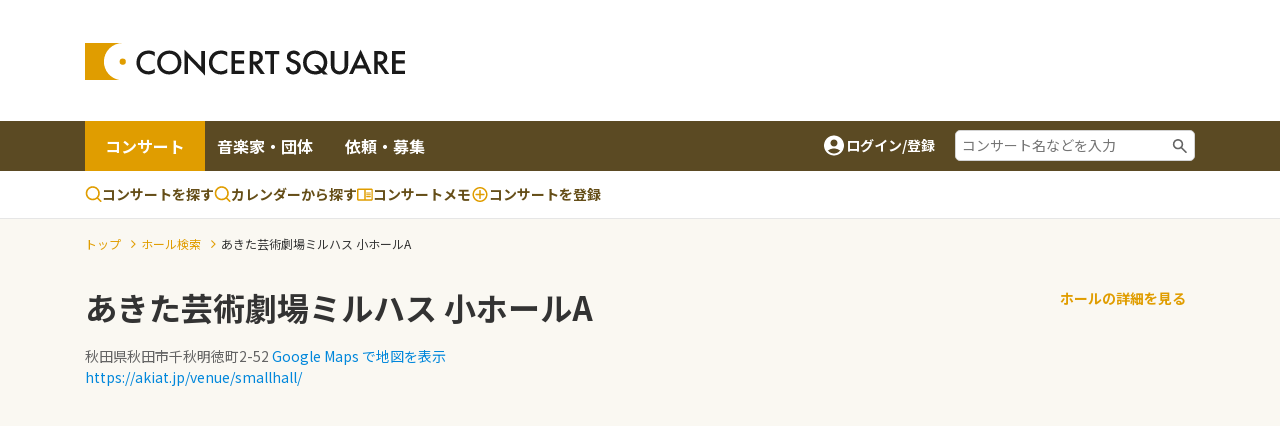

--- FILE ---
content_type: text/html; charset=utf-8
request_url: https://www.google.com/recaptcha/api2/aframe
body_size: 182
content:
<!DOCTYPE HTML><html><head><meta http-equiv="content-type" content="text/html; charset=UTF-8"></head><body><script nonce="Bj0hnwRvRyM-NoZhhC98ag">/** Anti-fraud and anti-abuse applications only. See google.com/recaptcha */ try{var clients={'sodar':'https://pagead2.googlesyndication.com/pagead/sodar?'};window.addEventListener("message",function(a){try{if(a.source===window.parent){var b=JSON.parse(a.data);var c=clients[b['id']];if(c){var d=document.createElement('img');d.src=c+b['params']+'&rc='+(localStorage.getItem("rc::a")?sessionStorage.getItem("rc::b"):"");window.document.body.appendChild(d);sessionStorage.setItem("rc::e",parseInt(sessionStorage.getItem("rc::e")||0)+1);localStorage.setItem("rc::h",'1768636036786');}}}catch(b){}});window.parent.postMessage("_grecaptcha_ready", "*");}catch(b){}</script></body></html>

--- FILE ---
content_type: text/css
request_url: https://www.concertsquare.jp/webpack/public/style.css
body_size: 81225
content:
h2{font-size:36px}h3{font-size:30px}@media(min-width: 768px)and (max-width: 1023px){h2{font-size:26px}h3{font-size:22px}}@media(min-width: 240px)and (max-width: 767px){h2{font-size:18px}h3{font-size:16px}}*,*::before,*::after{box-sizing:border-box}html{font-size:16px}html,body{margin:0;padding:0}body{font-family:"Noto Sans JP",sans-serif;font-size:14px;line-height:1.5;font-weight:400;color:#333;-webkit-font-smoothing:antialiased;-moz-osx-font-smoothing:grayscale;overflow-x:hidden;overflow-wrap:break-word;position:relative}article,aside,footer,header,nav,section,main{display:block}h1,h2,h3,h4,h5,h6,a,p,span,em,small,strong,sub,sup,mark,del,ins,strike,abbr,dfn,blockquote,q,cite,code,pre,ol,ul,li,dl,dt,dd,div,section,article,main,aside,nav,header,hgroup,footer,img,figure,figcaption,address,time,audio,video,canvas,iframe,details,summary,fieldset,form,label,legend,table,caption,tbody,tfoot,thead,tr,th,td{margin:0;padding:0;border:0}a{color:inherit;outline:none}img{max-width:100%;height:auto;border:none;vertical-align:top}video{max-width:100%;height:auto}ul,ol{list-style:none}table{border-collapse:collapse;border-spacing:0;width:100%}th,td{padding:4px 6px;text-align:left;vertical-align:top}blockquote,q{quotes:none}blockquote::after,blockquote::before,q::after,q::before{content:"";content:none}@media(min-width: 240px)and (max-width: 767px){body{font-size:14px}}.grid{display:grid}.flex{display:flex}.c-flex-wrap{flex-wrap:wrap}.flex_wrap{display:flex;flex-wrap:wrap}.mb-6,.my-6{margin-bottom:3.5rem !important}header{height:64px;vertical-align:middle}header .container{position:relative}header ul{display:flex;gap:10px;font-size:0}header ul li{font-size:0;display:inline-block}header ul li:not(:last-child){margin-right:10px}header ul li.login-button,header ul li.mypage-button{margin-right:0}@media(min-width: 768px){header ul li.header_search_btn{margin-left:10px;margin-right:15px}}@media(min-width: 240px)and (max-width: 767px){header ul li.header_search_btn{margin-right:20px}}header ul li button{font-size:14px;outline:none;border:none;background:transparent;padding:0;margin:0;font-weight:700;display:flex;align-items:center;-moz-column-gap:5px;column-gap:5px;line-height:1;color:#333}@media(min-width: 768px)and (max-width: 1023px){header ul li button{flex-direction:column;row-gap:2px;font-size:11px}}@media(min-width: 240px)and (max-width: 767px){header ul li button{flex-direction:column;row-gap:2px;font-size:11px}}header ul li button:hover{opacity:.8}header ul li.burger-wrap{display:block}@media(min-width: 1024px){header ul li.burger-wrap{display:none}}header ul li.burger-wrap .target-burger{width:30px;height:100%;position:relative;transition:all .5s}header ul li.burger-wrap .target-burger:hover{opacity:1}header ul li.burger-wrap .target-burger .buns{width:100%;height:24px;position:absolute;top:50%;transform:translateY(-50%)}header ul li.burger-wrap .target-burger .buns .bun{width:100%;height:3px;display:block;background-color:#333}header ul li.burger-wrap .target-burger .buns .bun:not(:first-of-type){margin-top:7px}header ul li a{font-size:14px;align-items:center;-moz-column-gap:5px;column-gap:5px}header ul li a:hover{text-decoration:none;color:#333;opacity:.8}header ul li .primary-btn-blue{font-size:12px;padding:7px 16px}header ul li .primary-btn-orange{font-size:12px;padding:7px 16px}header ul li .primary-btn-red{font-size:12px;padding:7px 16px}header ul li .outline-btn,header ul li .outline-btn-blue{font-size:12px;line-height:12px;padding:12px 15px}header ul li.non-log-user{display:flex;align-items:center}header ul li.logged-user{display:none}@media(min-width: 768px){header .header-logo{margin-top:18px}}@media(min-width: 240px)and (max-width: 767px){header .header-logo{margin-top:15px}}@media(min-width: 240px)and (max-width: 767px){header .header-logo .logo-link{width:220px;display:block}}header .header-menu{margin-top:21px}header .log-box{margin-top:16px}@media(min-width: 240px)and (max-width: 767px){header .sp-icon-wrap{gap:20px;align-items:center}header .sp-icon-wrap .notification{display:flex !important;justify-content:flex-end;gap:9px}}header .burger-wrap .target-burger{width:30px;height:30px;position:relative;transition:all .5s;border:none;padding:0;outline:none;background-color:transparent}header .burger-wrap .target-burger:hover{opacity:1}header .burger-wrap .target-burger .buns{display:block;width:100%;height:24px;position:absolute;top:50%;transform:translateY(-50%)}header .burger-wrap .target-burger .buns .bun{width:100%;height:3px;display:block;background-color:#333}header .burger-wrap .target-burger .buns .bun:not(:first-of-type){margin-top:7px}.alert-box{background-color:#f8f3e9;padding:15px 0}.alert-box._2{background-color:#f5fbfe}.alert-box p{padding-left:20px;position:relative}.alert-box p::before{content:"";font-family:"FontAwesome";position:absolute;left:0;font-size:16px;line-height:20px}@media screen and (min-width: 768px)and (max-width: 1023px){header .container{max-width:100%}header .container .header-logo{max-width:240px;margin-top:17px}header .container .header-menu{margin-left:20px !important}header ul li .primary-btn-blue{padding:7px 12px}header ul li .primary-btn-orange{padding:7px 12px}header ul li .primary-btn-red{padding:7px 12px}}@media(min-width: 240px)and (max-width: 767px){.alert-box{padding:10px 0}.alert-box p{font-size:12px}}.loggedin header ul li.non-log-user{display:none}.loggedin header ul li.logged-user{display:flex;align-items:center}.c-profile__h-img{border-radius:50%}.p-sp-menu{width:0;height:100vh;z-index:999;position:fixed;top:0}@media screen and (min-width: 1025px){.p-sp-menu .sp-orange-button{display:none}}.p-sp-menu .sp_menu_close_btn{background-color:transparent;outline:none;border:none;padding:0;margin:0;position:absolute;left:22px;top:22px}@media screen and (min-width: 1025px){.p-sp-menu .sp_menu_close_btn{display:none}}.p-sp-menu .sp-menu-wrap{max-width:315px;width:100%;background-color:#fff;right:0;transition:transform .3s cubic-bezier(0.9, 0, 0.3, 0.7)}.p-sp-menu .sp-menu-wrap .sp-orange-button{background-color:#f8f3e9;padding:30px}.p-sp-menu .sp-menu-wrap .sp-orange-button .title-or-button{background-color:#e09d00;color:#fff;font-weight:700;-moz-column-gap:7px;column-gap:7px;padding-top:13px;padding-bottom:13px;border-radius:3px}.p-sp-menu .sp-menu-wrap .sp-orange-button .non-log-user{display:block}.p-sp-menu .sp-menu-wrap .sp-orange-button .logged-user{display:none}.p-sp-menu .sp-menu-wrap .logged-user{display:none}@media screen and (min-width: 1025px){.p-sp-menu .sp-menu-wrap{padding:10px;border-radius:6px;box-shadow:0px 0px 4px rgba(0,0,0,.2);background:#fff;max-width:250px;position:relative;height:auto;display:none}}@media screen and (max-width: 1024px){.p-sp-menu .sp-menu-wrap{transform:translateX(100%);position:fixed;height:100vh}}.p-sp-menu .sp-menu-wrap>.non-log-user{margin:20px 30px}@media screen and (min-width: 1025px){.p-sp-menu .sp-menu-wrap>.non-log-user{margin:0 10px 10px}}.p-sp-menu .sp-menu-wrap>.non-log-user ul li a{font-size:16px;padding:10px 5px;display:block}@media screen and (min-width: 1025px){.p-sp-menu .sp-menu-wrap>.non-log-user ul li a{padding:5px}}.p-sp-menu .sp-menu-wrap>.non-log-user ul li a.post{padding-left:0;padding-right:0;color:#946e16}.p-sp-menu .sp-menu-wrap>.logged-user{border-bottom:1px solid #ccc;margin:20px 30px;padding-bottom:20px}@media(min-width: 1024px){.p-sp-menu .sp-menu-wrap>.logged-user{margin:0 10px 10px;padding-bottom:10px}}.p-sp-menu .sp-menu-wrap>.logged-user ul li a{font-size:16px;padding:10px 5px;display:block}@media(min-width: 1024px){.p-sp-menu .sp-menu-wrap>.logged-user ul li a{padding:5px}}.p-sp-menu.open{width:100%}@media(min-width: 1024px){.p-sp-menu.open{max-width:250px;width:100%;position:absolute;top:165px;z-index:100}}@media screen and (min-width: 1024px)and (min-width: 1280px){.p-sp-menu.open{right:calc((100% - 770px)/2 - 60px)}}@media screen and (min-width: 1024px)and (min-width: 1025px)and (max-width: 1279px){.p-sp-menu.open{right:calc((100% - 770px)/2)}}@media screen and (min-width: 1024px)and (max-width: 1199px){.p-sp-menu.open{right:calc((100% - 770px)/2)}}@media(min-width: 1024px){.p-sp-menu.open .sp-menu-wrap{display:block}}@media(min-width: 1024px){.notification{margin-right:20px}}.notification .icon-box{position:relative}.notification .icon-box svg{fill:#000}@media(min-width: 240px)and (max-width: 767px){.notification .icon-box svg{width:24px;height:24px}}@media(min-width: 1024px){.notification .icon-box svg{fill:#fff}}.notification .count-badge{position:absolute;top:-3px;right:-3px;min-width:16px;max-width:24px;height:16px;border-radius:8px;background-color:#fa4b25;display:flex;justify-content:center;align-items:center}.notification .count-badge .count{color:#fff;font-size:12px;font-family:Arial,Helvetica,sans-serif}.notification .count-badge.hidden{display:none}.notification-box{display:none;position:absolute;z-index:2;width:100%;max-width:360px;border-radius:6px;box-shadow:0px 0px 4px rgba(0,0,0,.2);background:#fff}@media(min-width: 1024px){.notification-box{top:165px;left:50%;margin-left:6%}}@media(min-width: 240px)and (max-width: 767px){.notification-box{top:60px;left:calc((100% - 360px)/2)}}.notification-box .notification-header{display:flex;justify-content:space-between;border-bottom:1px solid #e6e6e6;padding:12px 6px 12px 12px;border-radius:6px 6px 0 0}.notification-box .notification-header .notification-close{width:24px;height:24px;cursor:pointer;text-align:center}.notification-box .notification-header .notification-close i{font-size:16px;line-height:24px}.notification-box .notification-body{max-height:460px;overflow-y:scroll}.notification-box .notification-body a{display:block;border-bottom:1px solid #e6e6e6}.notification-box .notification-body a:last-child{border-bottom:none}.notification-box .notification-body a.unread{font-weight:700}.notification-box .notification-body a.hidden{display:none !important}.notification-box .notification-body a:hover{text-decoration:none;color:#333;background-color:#faf7ef}.notification-box .notification-list{padding:12px 16px}.notification-box .notification-list p{font-size:14px}.notification-box .notification-list span{color:#646464;display:block;font-size:12px;text-align:right}.notification-box a.erase{border-top:1px solid #e6e6e6;display:block;text-align:right;padding:12px;text-decoration:underline;color:#06c;cursor:pointer}.notification-box .more{padding:12px 16px;background-color:#f8f8f8}.notification-box .more a{display:block;cursor:pointer;height:36px;padding:6px 12px;border-radius:18px;font-size:14px;background:#fff url("/img/icon-double-arrow.svg") no-repeat center right 12px}.notification-box .more a:hover{background-color:#fff4d9}.header-notification-btn{background:transparent;border:none;outline:none;box-shadow:none}.more-green{padding:12px 16px;background-color:#f8f8f8}.more-green a{display:block;height:36px;padding:6px 12px;border-radius:18px;font-size:14px;background:#fff}.more-green a:hover{background:#effdfd}@media screen and (max-width: 1023px){.p-header{position:relative}.p-header header .log-box{margin-top:14px}.p-header header ul li.u-desktop-show{display:none !important}.p-header .p-sp-menu .sp-menu-mask{position:absolute;top:0;right:0;bottom:0;left:0;width:100%;height:100%;display:block;background:#00000080;opacity:0;transition:opacity .3s linear,height 0s ease .3s}.p-header .p-sp-menu.open .sp-menu-mask{opacity:1}.p-header .p-sp-menu.open .sp-menu-wrap{transform:translateX(0)}}.loggedin .p-header .p-sp-menu .sp-menu-wrap .sp-orange-button .non-log-user{display:none}.loggedin .p-header .p-sp-menu .sp-menu-wrap .sp-orange-button .logged-user{display:block}.loggedin .p-header .p-sp-menu .sp-menu-wrap>.logged-user{display:block}.loggedin .p-header .header-menu-2 .logged-user{display:block}.loggedin .p-header .header-menu-2 .non-log-user{display:none}header.header{border-top-color:transparent;box-shadow:none;height:auto;border-top:2px solid transparent}header.header .header-logo{margin-top:25px}@media screen and (max-width: 1024px){header.header .header-logo{margin-top:9px}}header.header .header-menu{margin-top:-15px;border-bottom:4px solid #969696}@media screen and (max-width: 1024px){header.header .header-menu{margin-top:10px}header.header .header-menu .container{padding:0 !important}}@media screen and (max-width: 1024px){header.header ul{gap:0}}header.header ul li{margin-right:0}@media(min-width: 1024px){header.header .burger-wrap .target-burger{margin-top:12px}}@media(min-width: 768px)and (max-width: 1023px){header.header .burger-wrap .target-burger{margin-top:0}}@media(min-width: 240px)and (max-width: 767px){header.header .burger-wrap .target-burger{margin-top:0}}@media(min-width: 240px)and (max-width: 767px){header .hd-menu{width:100%}}header.header-2024 .header-logo{margin-top:0}header.header-2024 .header-menu-2.recruit-header li.current{background:#0087db}header.header-2024 .header-menu-2.organizer-header li.current{background:#0fa199}header.header-2024 .header-menu-2 ul{gap:0}@media screen and (max-width: 1024px){header.header-2024 .header-menu-2 ul li{width:50%;text-align:center}}header.header-2024 .header-menu-2 ul li.current{background:#e09d00}header.header-2024 .header-menu-2 ul li a{display:block;width:120px;text-align:center;font-size:16px;font-weight:700;color:#fff;padding:.8em 0 !important}@media(min-width: 768px)and (max-width: 1023px){header.header-2024 .header-menu-2 ul li a{width:100%}}@media(min-width: 240px)and (max-width: 767px){header.header-2024 .header-menu-2 ul li a{width:100%}}header.header-2024 .header-menu-2 .organizer-right{padding-top:.4em}header.header-2024 .header-menu-2 .organizer-right .keyword-search{padding-left:20px}header.header-2024 .header-menu-2 .organizer-right .keyword-search input{min-width:240px;padding:4px 6px;border:1px solid #d3d3d3;border-radius:5px;background-position:right 4px center;background-repeat:no-repeat;background-size:20px 20px;overflow:hidden;outline:none;position:relative;background-image:url(../../img/ic_search.svg)}header.header-2024 .header-menu-3{background:#fff;border-bottom:1px solid #e6e6e6}@media(min-width: 240px)and (max-width: 767px){header.header-2024 .header-menu-3.concert-header{overflow-x:scroll}}@media(min-width: 240px)and (max-width: 767px){header.header-2024 .header-menu-3.concert-header .container{width:230%}}header.header-2024 .header-menu-3.concert-header .container a{color:#654e18 !important}@media(min-width: 240px)and (max-width: 767px){header.header-2024 .header-menu-3.recruit-header{overflow-x:scroll}}@media(min-width: 240px)and (max-width: 767px){header.header-2024 .header-menu-3.recruit-header .container{width:230%}}header.header-2024 .header-menu-3.recruit-header .container a{color:#385160 !important}header.header-2024 .header-menu-3.recruit-header .container ul:nth-of-type(1){border-right:1px solid #e6e6e6;padding-right:24px;margin-right:24px}header.header-2024 .header-menu-3.organizer-header a{color:#3c6361 !important}@media(min-width: 240px)and (max-width: 767px){header.header-2024 .header-menu-3.organizer-header{overflow-x:scroll}}@media(min-width: 240px)and (max-width: 767px){header.header-2024 .header-menu-3.organizer-header .container{width:110%}}header.header-2024 .header-menu-3.concert-header a{color:#654e18 !important}header.header-2024 .header-menu-3 .container{position:relative;padding-top:6px;padding-bottom:6px}@media(min-width: 240px)and (max-width: 767px){header.header-2024 .header-menu-3 .container{width:auto;padding-right:0;padding-left:0}}header.header-2024 .header-menu-3 .container ul{flex-wrap:nowrap;gap:24px}@media(min-width: 240px)and (max-width: 767px){header.header-2024 .header-menu-3 .container ul{gap:12px;padding-left:8px}}@media(min-width: 240px)and (max-width: 767px){header.header-2024 .header-menu-3 .container ul li{width:auto;flex-shrink:0}}header.header-2024 .header-menu-3 .container ul li a{display:flex;font-weight:700;padding:.5em 0;-moz-column-gap:2px;column-gap:2px}@media(min-width: 240px)and (max-width: 767px){header.header-2024 .header-menu-3 .container ul li a{padding:.5em 0}}header.header-2024 .header-menu-3 .linkbtn_header-menu-3{display:block;position:absolute;top:8px;right:15px;box-shadow:0px 1px 3px 0px #00000026;padding:4px 8px;border-radius:6px}@media(min-width: 240px)and (max-width: 767px){header.header-2024 .header-menu-3 .linkbtn_header-menu-3{top:7px;right:8px;padding:6px 8px}}header.header-2024 .header-menu-3 .linkbtn_header-menu-3:hover{text-decoration:none;opacity:.8}header.header-2024 .header-menu-3 .linkbtn_header-menu-3 svg{position:relative;top:-1px;margin-left:4px}@media(min-width: 240px)and (max-width: 767px){header.header-2024 .header-menu-3 .linkbtn_header-menu-3 svg{width:16px;height:16px}}@media screen and (min-width: 768px){header.header-2024 .header-menu-3 .linkbtn_header-menu-3 .u-pc-show{display:inline !important}}header.header-2024 .header-menu-3.organizer-header .linkbtn_header-menu-3{color:#29a099 !important;border:1px solid #29a099}header.header-2024 .header-menu-3.concert-header .linkbtn_header-menu-3{color:#e09d00 !important;border:1px solid #e09d00}header.header-2024 .header-menu-3.recruit-header .linkbtn_header-menu-3{color:#0087db !important;border:1px solid #0087db}.pr-text{color:#969696;text-align:right}.ad-a{margin-top:14px;margin-bottom:2px;color:#fff;width:100%;min-height:50px}.ad-a .pr-text{font-size:10px}@media(min-width: 1024px){.ad-a{max-width:calc(100% - 383px)}}@media(min-width: 768px)and (max-width: 1023px){.ad-a{max-width:calc(100% - 320px)}}@media(min-width: 240px)and (max-width: 767px){.ad-a{margin-top:10px}}@media screen and (max-width: 1024px){.ad-a.u-pc-show{display:none !important}}@media screen and (max-width: 1024px){.ad-a-sp{padding:15px 0;background-color:#f4f4f4;text-align:center}}@media(min-width: 240px)and (max-width: 767px){.ad-a-sp{padding:16px 0 6px}}.ad-a-sp .ad-a-sp__inner{min-height:90px;margin-left:auto;margin-right:auto}@media screen and (min-width: 768px)and (max-width: 1024px){.ad-a-sp .ad-a-sp__inner{max-width:728px;width:100%}}@media(min-width: 240px)and (max-width: 767px){.ad-a-sp .ad-a-sp__inner{max-width:320px;width:100%;min-height:50px}}.ad-a-sp .ad-a-sp__inner .pr-text{font-size:10px}@media screen and (max-width: 1024px){.new-header__sp-shadow{padding-top:6px;padding-bottom:8px;box-shadow:0px 1px 3px rgba(0,0,0,.15)}}.header-menu-2:not(.recruit-header){background-color:#5b4a23}.header-menu-2.recruit-header{background-color:#385160}.header-menu-2.organizer-header{background-color:#1c4d4a}@media screen and (max-width: 1024px){.header-menu-2 .u-pc-show{display:none !important}}@media screen and (max-width: 1024px){.header-menu-2 .container{padding-left:0 !important;padding-right:0 !important}.header-menu-2 .container .float-left{width:100%}}@media(min-width: 768px){.header-menu-2 ul{gap:30px}}.header-menu-2 a{color:#fff;text-decoration:none;line-height:1.5}.header-menu-2 a:hover{text-decoration:none;color:#f5f5f5}.header-menu-2 .float-left a{display:block;padding:8px 0}.header-menu-2 .float-right a{-moz-column-gap:5px;column-gap:5px;align-items:center;padding:6px 0;font-weight:700}.header-menu-2 .float-right a:hover{text-decoration:underline}.header-menu-2 .float-right button{-moz-column-gap:5px;column-gap:5px;align-items:center;padding:6px 0;cursor:pointer;border:none;background:none;color:#fff}.header-menu-2 .logged-user{display:none}.p-bu-btn{margin-bottom:-4px;text-decoration:none;padding:0px 30px 6px;font-size:17px;color:#333;display:block}.p-bu-btn:hover{text-decoration:none;color:#e09d00}.p-bu-btn.active:not(.recruit-active){color:#e09d00;border-bottom:4px solid #e09d00}.p-bu-btn.active.recruit-active{color:#1b70a5;border-bottom:4px solid #0087db}.header-attention__wrapper{background:#faf6ed;padding:8px 12px}.header-attention__wrapper img{margin-right:.3em;padding-top:.5em}.header-attention__wrapper .c-attention{flex-direction:row-reverse;gap:12px}.header-attention__wrapper .c-attention p{width:-moz-fit-content;width:fit-content;padding-left:20px;position:relative}.header-attention__wrapper .c-attention p:before{content:"";font-family:"FontAwesome";position:absolute;left:0;font-size:16px;line-height:20px}.header-attention__wrapper .c-attention a{width:-moz-fit-content;width:fit-content;font-size:13px;padding:4px 24px}@media(min-width: 240px)and (max-width: 767px){.header-attention__wrapper{padding:12px 12px}.header-attention__wrapper .c-attention{justify-content:space-between}.header-attention__wrapper .c-attention p{margin-right:0}.header-attention__wrapper .c-attention a{min-width:90px;padding:10px 6px}}.fv-box{background-repeat:no-repeat;background-size:cover;background-position:center top;color:#fff}@media(min-width: 1024px){.fv-box{background-image:url("/img/fv.jpg")}}@media(min-width: 768px)and (max-width: 1023px){.fv-box{background-image:url("/img/fv-tablet.jpg")}}@media(min-width: 240px)and (max-width: 767px){.fv-box{background-image:url("/img/fv-sp.jpg")}}.fv-box .fv-inner{background-color:rgba(71,53,12,.25)}@media(min-width: 1024px){.fv-box .fv-inner{padding-top:80px;padding-bottom:80px}}@media(min-width: 768px)and (max-width: 1023px){.fv-box .fv-inner{padding-top:47px;padding-bottom:47px}}@media(min-width: 240px)and (max-width: 767px){.fv-box .fv-inner{padding-top:34px;padding-bottom:27px}}.fv-box .fv-inner h1{text-shadow:0px 0px 4px rgba(0,0,0,.5)}@media(min-width: 1024px){.fv-box .fv-inner h1{font-size:38px;line-height:1;margin-bottom:20px;letter-spacing:.05em}}@media screen and (max-width: 1023px){.fv-box .fv-inner h1{font-size:26px;line-height:34px;letter-spacing:.05em;margin-bottom:10px}}.fv-box .fv-inner p{letter-spacing:.05em;margin-bottom:30px}.fv-box .fv-inner p.fv-desc{text-shadow:0px 0px 4px rgba(0,0,0,.5)}@media(min-width: 1024px){.fv-box .fv-inner p{font-size:18px}}@media screen and (max-width: 1023px){.fv-box .fv-inner p{font-size:16px}}.fv-box .fv-inner ul{margin-left:auto;margin-right:auto;font-size:0}@media(min-width: 1024px){.fv-box .fv-inner ul{max-width:480px;display:flex}}@media screen and (max-width: 1023px){.fv-box .fv-inner ul{max-width:345px}}.fv-box .fv-inner ul.fv-btns{display:flex;max-width:570px}@media(min-width: 768px){.fv-box .fv-inner ul.fv-btns{margin-top:60px;-moz-column-gap:15px;column-gap:15px}}@media(min-width: 240px)and (max-width: 767px){.fv-box .fv-inner ul.fv-btns{margin-top:50px;-moz-column-gap:10px;column-gap:10px}}.fv-box .fv-inner ul.fv-btns li{background-color:#fff8e9;border-bottom:2px solid #dbbb76;border-radius:10px;box-shadow:0 0 10px rgba(0,0,0,.25)}@media(min-width: 768px){.fv-box .fv-inner ul.fv-btns li{width:calc((100% - 30px)/3)}}@media(min-width: 240px)and (max-width: 767px){.fv-box .fv-inner ul.fv-btns li{width:calc((100% - 20px)/3)}}.fv-box .fv-inner ul.fv-btns li::before{width:0;height:0}.fv-box .fv-inner ul.fv-btns li a:hover{text-decoration:none;filter:brightness(1.2)}.fv-box .fv-inner ul.fv-btns li .fv-btns-item{padding:0 10px 10px 10px}.fv-box .fv-inner ul.fv-btns li .fv-btns-item img{margin-top:-26px}.fv-box .fv-inner ul.fv-btns li .fv-btns-item p{color:#333;margin-top:4px;margin-bottom:0}@media(min-width: 768px){.fv-box .fv-inner ul.fv-btns li .fv-btns-item p{font-size:13px}}@media(min-width: 240px)and (max-width: 767px){.fv-box .fv-inner ul.fv-btns li .fv-btns-item p{font-size:11px}}@media(min-width: 768px){.fv-box .fv-inner ul.fv-btns li .fv-btns-item p span{font-size:22px}}@media(min-width: 240px)and (max-width: 767px){.fv-box .fv-inner ul.fv-btns li .fv-btns-item p span{font-size:18px}}.fv-box .fv-inner ul li{display:inline-block;font-size:0;position:relative}.fv-box .fv-inner ul li input{padding-left:30px;padding-right:12px}.fv-box .fv-inner ul li input::-moz-placeholder{line-height:16px}.fv-box .fv-inner ul li input::placeholder{line-height:16px}.fv-box .fv-inner ul li::before{width:16px;height:16px;content:"";display:block;position:absolute;left:12px;top:50%;transform:translateY(-50%);background-position:center;background-repeat:no-repeat;background-size:cover;z-index:1}@media(min-width: 1024px){.fv-box .fv-inner ul li input{height:50px;padding-top:17px;padding-bottom:17px}}@media screen and (max-width: 1023px){.fv-box .fv-inner ul li input{padding-top:14px;padding-bottom:14px;height:44px}}.fv-box .fv-inner ul li.search-area::before{background-image:url("/img/icon_place-grey.svg")}@media(min-width: 1024px){.fv-box .fv-inner ul li.search-area{width:130px}.fv-box .fv-inner ul li.search-area input{border-radius:3px 0px 0px 3px;border-width:0 1px 0 0}.fv-box .fv-inner ul li.search-area input:focus{border-color:rgba(0,0,0,.3)}}@media screen and (max-width: 1023px){.fv-box .fv-inner ul li.search-area{width:100%;margin-right:8px}}.fv-box .fv-inner ul li.search-recommend::before{background-image:url("/img/icon_check-grey.svg")}@media(min-width: 1024px){.fv-box .fv-inner ul li.search-recommend{width:160px}.fv-box .fv-inner ul li.search-recommend input{border-radius:0;border-width:0 1px 0 0}.fv-box .fv-inner ul li.search-recommend input:focus{border-color:rgba(0,0,0,.3)}}@media screen and (max-width: 1023px){.fv-box .fv-inner ul li.search-recommend{width:calc(50% - 4px)}}.fv-box .fv-inner ul li.search-keyword::before{background-image:url("/img/icon_search-grey.svg")}@media(min-width: 1024px){.fv-box .fv-inner ul li.search-keyword{width:250px}.fv-box .fv-inner ul li.search-keyword input{border-width:0;border-radius:0}}@media screen and (max-width: 1023px){.fv-box .fv-inner ul li.search-keyword{width:100%;margin-top:8px}}@media screen and (max-width: 1023px){.fv-box .fv-inner ul li.search-button{width:100%;margin-top:12px}}.fv-box .fv-inner ul li fieldset{margin:0}.fv-box .fv-inner ul li .search-submit-button{font-weight:700}@media(min-width: 1024px){.fv-box .fv-inner ul li .search-submit-button{padding:18px 20px;font-size:14px;line-height:14px;letter-spacing:.05em;border-radius:0 3px 3px 0}}@media screen and (max-width: 1023px){.fv-box .fv-inner ul li .search-submit-button{width:100%;font-size:15px;line-height:26px}}@media(min-width: 1024px){.fv-box._2{background-image:url("/img/fv-2.jpg")}}@media(min-width: 768px)and (max-width: 1023px){.fv-box._2{background-image:url("/img/fv-tablet-2.jpg")}}@media(min-width: 240px)and (max-width: 767px){.fv-box._2{background-image:url("/img/fv-sp-2.jpg")}}@media(min-width: 1024px){.fv-box._2 .fv-inner ul{max-width:665px}}@media screen and (max-width: 1023px){.fv-box._2 .fv-inner ul{max-width:345px}}@media(min-width: 1024px){.fv-box._2 .fv-inner ul li.search-area{width:106.66666px}}@media screen and (max-width: 1023px){.fv-box._2 .fv-inner ul li.search-area{width:calc((100% - 16px)/3);margin-right:8px}}.fv-box._2 .fv-inner ul li.search-genre::before{background-image:url("/img/icon_check-grey.svg")}@media(min-width: 1024px){.fv-box._2 .fv-inner ul li.search-genre input{border-radius:0;border-width:0 1px 0 0}.fv-box._2 .fv-inner ul li.search-genre input:focus{border-color:rgba(0,0,0,.3)}}@media(min-width: 1024px){.fv-box._2 .fv-inner ul li.search-genre{width:106.66666px}}@media screen and (max-width: 1023px){.fv-box._2 .fv-inner ul li.search-genre{width:calc((100% - 16px)/3);margin-right:8px}}.fv-box._2 .fv-inner ul li.search-part::before{background-image:url("/img/icon_check-grey.svg")}@media(min-width: 1024px){.fv-box._2 .fv-inner ul li.search-part input{border-radius:0;border-width:0 1px 0 0}.fv-box._2 .fv-inner ul li.search-part input:focus{border-color:rgba(0,0,0,.3)}}@media(min-width: 1024px){.fv-box._2 .fv-inner ul li.search-part{width:106.66666px}}@media screen and (max-width: 1023px){.fv-box._2 .fv-inner ul li.search-part{width:calc((100% - 16px)/3)}}.fv-box._2 .fv-inner ul li.search-free::before{background-image:url("/img/icon_search-grey.svg")}@media(min-width: 1024px){.fv-box._2 .fv-inner ul li.search-free input{border-radius:0;border-width:0}}@media(min-width: 1024px){.fv-box._2 .fv-inner ul li.search-free{width:250px}}@media screen and (max-width: 1023px){.fv-box._2 .fv-inner ul li.search-free{width:100%;margin-top:8px}}@media(min-width: 1024px){.fv-box._2 .fv-inner ul li .search-submit-button{width:95px;padding:18px}}.c-tab{border-bottom:4px solid #e09d00}.c-tab .container{font-size:0}.c-tab button{position:relative;border:none;outline:none;padding:12px 20px;border-radius:10px 10px 0 0;background-color:#969696;color:#fff;line-height:1}.c-tab button:first-of-type{margin-right:5px}.c-tab button.active{padding:16px 20px 12px;background-color:#e09d00}.c-tab button.active#recruit-tab-button{background:#0087db}@media(min-width: 768px){.c-tab button{font-size:16px}}@media(min-width: 240px)and (max-width: 767px){.c-tab button{font-size:15px}}.c-tabcontent{display:none;animation:fadeEffect .3s}.c-tabcontent.active{display:block}.c-tabcontent .container .recommended-search .grid{grid-template-columns:1fr 1fr;gap:12px}.c-tabcontent .container .recommended-search .grid a{background-color:#f8eed3;border-radius:6px;padding:12px;display:block;font-weight:700;font-size:16px}.c-tabcontent .container .recommended-search .grid a:hover{text-decoration:none;color:#333}.c-tabcontent .container .recommended-search .grid a img{margin-right:10px}.c-tabcontent .container .near-concert-search .p-area-list{gap:10px}.c-tabcontent .container .near-concert-search .p-area-list .p-area-item{border-radius:6px;overflow:hidden;border:1px solid #eee}.c-tabcontent .container .near-concert-search .p-area-list .p-area-item .p-area-name{text-decoration:none;align-items:center;font-size:0;height:40px}.c-tabcontent .container .near-concert-search .p-area-list .p-area-item .p-area-name span{padding:8px;font-size:14px;font-weight:700}.c-tabcontent .container .near-concert-search .p-prov-list .p-prov-item{padding:0 12px}.c-tabcontent .container .near-concert-search .p-prov-list .p-prov-item:not(:last-child){border-right:1px solid #ccc}.c-tabcontent .container .mem-recruit-search .p-search-list{gap:16px}.c-tabcontent .container .mem-recruit-search .p-search-list .p-search-item{border-radius:6px;overflow:hidden;border:1px solid #eee}.c-tabcontent .container .mem-recruit-search .p-search-list .p-search-item .p-search-name{text-decoration:none;align-items:center;font-size:0;width:160px;height:54px}.c-tabcontent .container .mem-recruit-search .p-search-list .p-search-item .p-search-name span{padding:8px;font-size:14px;font-weight:700}.filter-sec-ttl{margin-bottom:10px;font-size:20px;line-height:20px}.filter-sec-ttl.no-border{border-bottom:none}@media(min-width: 240px)and (max-width: 767px){.filter-sec-ttl{font-size:16px}}@media(min-width: 240px)and (max-width: 767px){.c-tabcontent .container .mem-recruit-search .p-search-list{gap:12px}.c-tabcontent .container .mem-recruit-search .p-search-list .p-search-item .p-search-name{width:calc(50vw - 23px)}}.c-pagination-container{text-align:center;display:flex;align-items:center;justify-content:center}.c-pagination-container .page-numbers{width:44px;height:44px;display:flex;align-items:center;justify-content:center;margin:0 .4em .4em 0;transition:all .2s ease-in-out;text-decoration:none;border-radius:3px;border:1px solid #d3d3d3;font-weight:700;color:#3d3d3d;font-size:18px}.c-pagination-container .page-numbers.current{border-color:#e09d00;color:#fff;background-color:#e09d00}.c-pagination-container .page-numbers .fa{color:#999}.c-pagination-container .page-numbers.disabled .fa{color:#d3d3d3}.c-pagination-container.organizer .page-numbers.current{border-color:#0fa199;color:#fff;background-color:#0fa199}.c-pagination-container.recruit .page-numbers.current{border-color:#0087db;color:#fff;background-color:#0087db}.search-result-list-wrap{border-radius:8px;background-color:#fff;padding:15px}.search-result-list-wrap .search-result-list .article{border-bottom:1px solid #ccc;padding:15px 0}.search-result-list-wrap .search-result-list .article>.grid{grid-template-columns:140px auto 165px}.search-result-list-wrap .search-result-list .article .concert-detail .article-title{font-size:20px}.search-result-list-wrap .search-result-list .article .concert-detail ul{font-size:0}.search-result-list-wrap .search-result-list .article .concert-detail ul li{display:inline-block;font-size:0;padding-top:4px;padding-bottom:4px}.search-result-list-wrap .search-result-list .article .concert-detail ul li:not(:last-child){margin-right:8px}.search-result-list-wrap .search-result-list .article .concert-detail ul li a{font-size:12px;line-height:12px;position:relative}.search-result-list-wrap .search-result-list .article .concert-detail ul li a::before{position:absolute;left:0}.search-result-list-wrap .search-result-list .article .concert-detail ul li a.cat-link{padding-left:20px}.search-result-list-wrap .search-result-list .article .concert-detail ul li a.cat-link::before{content:url("/img/icon-link-black.png")}.search-result-list-wrap .search-result-list .article .concert-detail ul li a.map-link{padding-left:20px}.search-result-list-wrap .search-result-list .article .concert-detail ul li a.map-link::before{content:url("/img/icon-map-black.png")}.search-result-list-wrap .search-result-list .article .concert-detail ul li a.c-private{display:block;padding-top:4px;padding-bottom:4px;margin-left:0}.search-result-list-wrap .search-result-list .article .concert-detail ul li span{font-size:12px;line-height:12px;position:relative}.search-result-list-wrap .search-result-list .article .concert-detail ul li span::before{position:absolute;left:0}.search-result-list-wrap .search-result-list .article .concert-detail ul li span.cat-link{padding-left:20px}.search-result-list-wrap .search-result-list .article .concert-detail ul li span.cat-link::before{content:url("/img/icon-link-black.png")}.search-result-list-wrap .search-result-list .article .concert-detail ul li span.map-link{padding-left:20px}.search-result-list-wrap .search-result-list .article .concert-detail ul li span.map-link::before{content:url("/img/icon-map-black.png")}.search-result-list-wrap .search-result-list .article .concert-detail ul li span.c-private{display:block;padding-top:4px;padding-bottom:4px;margin-left:0}.search-result-list-wrap .search-result-list .article .concert-open-date{flex-direction:column;justify-content:center;align-items:center}.search-result-list-wrap .search-result-list .article .concert-open-date .concert-date{font-size:20px;font-weight:700}.search-result-list-wrap .search-result-list .article .concert-thumb{margin-left:5px}.classic-music{-moz-column-gap:21px;column-gap:21px;row-gap:16px}.classic-music .classic-music-item{width:calc(33.33333% - 14px);align-items:center;padding:16px;border-radius:12px;border:1px solid rgba(0,0,0,.1);gap:12px}.classic-music .classic-music-item img{width:36px}.classic-music .classic-music-item p{font-size:16px;font-weight:700}.classic-music .classic-music-item:hover{text-decoration:none;box-shadow:0 2px 4px rgba(0,0,0,.15);color:#333}.new-recruitment-group{margin-bottom:120px}.article-wrapper .article{border:1px solid rgba(0,0,0,.1)}.article-wrapper .article.swiper-slide{height:auto}.article-wrapper .article.swiper-slide>.flex{flex-direction:column;justify-content:space-between;height:100%;background:#fff}.article-wrapper .article .img-box{width:100%;height:0;padding-top:66.66667%;position:relative}.article-wrapper .article .img-box a:hover img{opacity:.8}.article-wrapper .article .img-box img{display:block;width:100%;position:absolute;top:0;left:0}.article-wrapper .article .img-box .badge-box{position:absolute;top:10px;left:10px}.article-wrapper .article .img-box .badge-box img{width:48px;height:48px;position:relative;top:auto;left:auto}.article-wrapper .article .meta-box{padding-bottom:15px;justify-content:flex-end}.article-wrapper .article .meta-box .meta{gap:5px;flex-wrap:wrap}.article-wrapper .article .meta-box .meta .cat .cat-link{font-size:12px;line-height:12px;display:inline-block;padding:5px;color:#dfab26;background-color:rgba(223,171,38,.1);border-radius:4px}.article-wrapper .article .meta-box .meta .cat .cat-link.blue{color:#0087db;background:rgba(0,135,219,.1)}.article-wrapper .article .meta-box>.float-left{width:calc(100% - 25px);display:inline-block}.article-wrapper .article .meta-box .ranking-update-date{display:inline-block;font-size:12px;color:#979797;width:24px}.article-wrapper .article .desc-box{padding:15px;flex-direction:column;justify-content:space-between}.article-wrapper .article .desc-box .article-title{font-size:18px;margin-bottom:10px;color:#000;overflow:hidden;display:-webkit-box;-webkit-box-orient:vertical;-webkit-line-clamp:3}.article-wrapper .article .desc-box .article-title a:hover{text-decoration:none}.article-wrapper .article .desc-box .article-title.recommend-concert:before{background-color:#fff;border:1px solid silver;border-radius:2px;color:#a3a3a3;content:"PR";display:inline-block;font-size:10px;font-weight:bold;line-height:1;margin-right:2px;padding:1px 2px;vertical-align:middle}.article-wrapper .article .desc-box .article-desc{font-size:13px;color:#646464}.article-wrapper .article .desc-box .meta-open-date{font-size:13px;line-height:16px;color:#3d3d3d}.article-wrapper .article .desc-box .meta-area{margin-top:5px;align-items:center;gap:3px;font-size:13px;line-height:16px}.article-wrapper .article .desc-box .meta-area span{color:#654e18}.article-wrapper .article .desc-box .instrument-list li a{font-size:12px}.article-wrapper .article .desc-box .update-info{font-size:12px;color:#979797}.article-wrapper .article.ranking-item .ranking-box{position:absolute;left:-12px;top:-12px;z-index:1}@media(min-width: 240px)and (max-width: 767px){.article-wrapper .article.ranking-item .ranking-box{left:-8px;top:-8px}}.article-wrapper .article.ranking-item .ranking-box.no-bg{top:25px;left:25px}.article-wrapper .article.ranking-item .ranking-box .ranking-num{position:relative;font-size:20px;color:#fff;background-image:url("/img/rank-4.png");background-size:cover;background-repeat:no-repeat;width:46px;height:46px}.article-wrapper .article.ranking-item .ranking-box .ranking-num._blue{background-image:url("/img/rank-4-2.png")}@media(min-width: 240px)and (max-width: 767px){.article-wrapper .article.ranking-item .ranking-box .ranking-num{width:36px;height:36px}}.article-wrapper .article.ranking-item .ranking-box .ranking-num.ranking-1{background-image:url("/img/rank-1.png")}.article-wrapper .article.ranking-item .ranking-box .ranking-num.ranking-2{background-image:url("/img/rank-2.png")}.article-wrapper .article.ranking-item .ranking-box .ranking-num.ranking-3{background-image:url("/img/rank-3.png")}.article-wrapper .article.ranking-item .ranking-box .ranking-num span{position:absolute;left:50%;top:50%;transform:translate(-50%, -50%);font-family:Arial,Helvetica,sans-serif;font-style:italic;font-size:30px}@media(min-width: 240px)and (max-width: 767px){.article-wrapper .article.ranking-item .ranking-box .ranking-num span{font-size:20px}}.article-wrapper .article.ranking-item .ranking-box.no-bg .ranking-num{background-image:none;width:30px;height:30px;background-color:#d7dbde;border:1px solid #fff;color:#000}.prefecture{row-gap:5px;-moz-column-gap:15px;column-gap:15px;flex-wrap:wrap}.prefecture p{color:#656565}.prefecture ul{row-gap:2px;-moz-column-gap:8px;column-gap:8px;font-size:0;flex-wrap:wrap}.prefecture ul li a{font-size:14px;color:#0087db}.l-mail-magazine-box{padding:24px;background-color:#faf8f2;border-radius:6px}.l-mail-magazine-box .grid{grid-template-columns:1fr 200px;grid-gap:8px}.l-mail-magazine-box .form fieldset{margin:0}.l-mail-magazine-box button{padding-left:0;padding-right:0;font-size:14px}.l-mail-magazine-box .l-mail-magazine-remove-box{max-height:0;overflow:hidden;transition:max-height .2s ease-out}@media screen and (max-width: 480px){.l-mail-magazine-box{padding:16px}.l-mail-magazine-box .grid{grid-template-columns:1fr;grid-gap:4px}}.l-rss-contents ul li{padding:15px;border-bottom:1px solid #ccc}@media(min-width: 240px)and (max-width: 767px){.c-tabcontent .container .filter-sec-ttl.no-border{border-bottom:none}.c-tabcontent .container .recommended-search .grid{grid-template-columns:1fr;gap:8px}.c-tabcontent .container .near-concert-search .p-prov-list .p-prov-item{padding:0 8px}.search-result-list-wrap .search-result-list .article>.grid{grid-template-columns:auto}.search-result-list-wrap .search-result-list .article .concert-detail .article-title{font-size:20px}.search-result-list-wrap .search-result-list .article .concert-detail ul li.cat{display:block}.search-result-list-wrap .search-result-list .article .concert-detail ul li.tag a{padding-left:0}.search-result-list-wrap .search-result-list .article .concert-detail ul li.tag a.tag-link::before{width:0;height:0}.search-result-list-wrap .search-result-list .article .concert-detail ul li a.cat-link{padding-left:14px}.search-result-list-wrap .search-result-list .article .concert-detail ul li a.map-link{padding-left:14px}.search-result-list-wrap .search-result-list .article .concert-open-date{flex-direction:row;justify-content:start;margin-bottom:8px}.search-result-list-wrap .search-result-list .article .concert-open-date .concert-date{font-size:14px;font-weight:400;margin-right:4px}.classic-music{row-gap:5px}.classic-music .classic-music-item{width:100%;padding:12px;border-radius:8px;gap:9px}.classic-music .classic-music-item p{font-size:14px;font-weight:400}.article-wrapper .article .desc-box{padding:8px 8px 15px}.article-wrapper .article .desc-box .article-title{margin-top:10px}.article-wrapper .article .desc-box .meta-area{margin-top:5px}.article-wrapper .article .desc-box .meta-area .fa-map-marker{width:auto}.article-wrapper .article .desc-box .meta-box{margin-top:4px}.article-wrapper .article .desc-box .meta-box .meta .cat .cat-link{color:#000;background-color:rgba(0,0,0,.05);padding:1px 8px}.article-wrapper .article .desc-box .desc{font-size:11px}.article-wrapper .article.ranking-item .img-box .ranking-box{left:6px;top:10px}.article-wrapper .article.ranking-item .img-box .ranking-box .ranking-num{font-size:11px;width:29px;height:19px}.new-recruitment-group{margin-bottom:80px}}.swiper-container-2{overflow:hidden}.swiper-button-next,.swiper-button-prev{width:40px;height:100px;border-radius:4px;background-color:rgba(106,88,44,.5);box-shadow:0 1px 12px rgba(0,0,0,.16);transform:translateY(-60%)}.swiper-button-next._blue,.swiper-button-prev._blue{background-color:rgba(60,128,171,.5)}.swiper-button-next::before,.swiper-button-next::after,.swiper-button-prev::before,.swiper-button-prev::after{font-size:16px;font-weight:bold;color:#fff}@media screen and (max-width: 1199px){.swiper-button-next,.swiper-button-prev{display:none}}.slide-wrap{position:relative}.slide-wrap .swiper-container,.slide-wrap .checkin-carousel{position:relative;overflow:hidden}.slide-wrap .swiper-container::before,.slide-wrap .swiper-container::after,.slide-wrap .checkin-carousel::before,.slide-wrap .checkin-carousel::after{content:"";background:#fff;z-index:5;display:block;height:100%;position:absolute;top:0;bottom:0}.slide-wrap .swiper-container::before,.slide-wrap .checkin-carousel::before{left:0}.slide-wrap .swiper-container::after,.slide-wrap .checkin-carousel::after{right:0}@media screen and (min-width: 1300px){.slide-wrap .swiper-container,.slide-wrap .checkin-carousel{padding-left:70px;padding-right:70px;margin-left:-70px;margin-right:-70px}.slide-wrap .swiper-container::before,.slide-wrap .swiper-container::after,.slide-wrap .checkin-carousel::before,.slide-wrap .checkin-carousel::after{width:58px}}@media screen and (min-width: 1200px)and (max-width: 1299px){.slide-wrap .swiper-container,.slide-wrap .checkin-carousel{padding-left:45px;padding-right:45px;margin-left:-45px;margin-right:-45px}.slide-wrap .swiper-container::before,.slide-wrap .swiper-container::after,.slide-wrap .checkin-carousel::before,.slide-wrap .checkin-carousel::after{width:33px}}@media screen and (min-width: 768px)and (max-width: 1199px){.slide-wrap .swiper-container,.slide-wrap .checkin-carousel{padding-left:15px;padding-right:15px;margin-left:-15px;margin-right:-15px}}@media(min-width: 240px)and (max-width: 767px){.slide-wrap .swiper-container,.slide-wrap .checkin-carousel{padding-left:15px;padding-right:15px;margin-left:-15px;margin-right:-15px}}.slide-wrap .swiper-container.ranking-container .swiper-wrapper,.slide-wrap .checkin-carousel.ranking-container .swiper-wrapper{margin-top:12px}@media(min-width: 240px)and (max-width: 767px){.slide-wrap .swiper-container.ranking-container .swiper-wrapper,.slide-wrap .checkin-carousel.ranking-container .swiper-wrapper{margin-top:8px}}.slide-wrap .swiper-button-prev,.slide-wrap .swiper-container-rtl .swiper-button-next{left:0}.slide-wrap .swiper-button-next,.slide-wrap .swiper-container-rtl .swiper-button-prev{right:0}.bnr-swiper-button-next,.bnr-swiper-button-prev{position:absolute;top:0;z-index:100;width:32px;height:100%;background-repeat:no-repeat;background-size:contain;background-position:0 center}.bnr-swiper-button-prev{background-image:url("/img/arrow-prev.png");left:0}.bnr-swiper-button-next{background-image:url("/img/arrow-next.png");right:0}@media screen and (max-width: 1200px){.bnr-swiper-button-next,.bnr-swiper-button-prev{display:none}}.method-area-concert-info ul{grid-template-columns:repeat(4, 1fr)}@media(min-width: 240px)and (max-width: 767px){.method-area-concert-info ul{grid-template-columns:repeat(2, 1fr)}}.hero-section{background-image:url("/img/past-concert-bg.jpg");background-repeat:no-repeat;background-size:cover;background-position:left;border-radius:6px;overflow:hidden;padding:40px}.hero-section .p-past-concert__hero-title{font-size:20px;line-height:1.5}.hero-section .concert-num{font-size:68px;color:#e09d00}@media(min-width: 240px)and (max-width: 767px){.hero-section{padding:30px 20px}.hero-section .p-past-concert__hero-title{font-size:16px}}.c-table{overflow-x:auto}.c-table .c-table__title{font-size:24px}.c-table .table-box{width:1110px}.c-table table tbody tr.c-table__heading{color:#8d8d8d}.c-table table tbody tr.c-table__heading .past-month{color:#e09d00}.c-table table tbody tr.c-table__heading .past-month span{border-bottom:1px solid}.c-table table tbody tr td.concert-sort{width:245px}.c-table table tbody tr td.annual-sum{width:80px}.c-table table tbody tr td:not(:first-child){text-align:right}table{width:100%;border-collapse:separate;border-spacing:0}table tbody tr:nth-child(odd){background-color:#f5f5f5}table tbody tr td,table tbody tr th{padding:5px 10px;line-height:30px;border-right:1px solid #ddd;border-bottom:1px solid #ddd}table tbody tr td:first-child,table tbody tr th:first-child{border-left:1px solid #ddd}table tbody tr:first-child td,table tbody tr:first-child th{border-top:1px solid #ddd}.l-program ul.instrument-list{border-bottom:none;padding-bottom:0}.l-program ul.instrument-list li:not(:last-child){margin-right:10px}.l-program ul.instrument-list li a{font-size:18px;line-height:28px}.l-program ul.instrument-list li span{font-size:18px;line-height:28px}.l-program ul .recruit-level-list{border-bottom:none;padding-bottom:0}.l-program ul .recruit-level-list li:not(:last-child){margin-right:10px}.l-program ul .recruit-level-list li a{font-size:18px;line-height:28px}.l-program ul .program-item{padding:10px 0}.l-program ul .program-item .program-wrapper{grid-template-columns:1fr 29px;align-items:center}.l-program ul .program-item .program-wrapper .program-detail{grid-template-columns:1fr}.l-program ul .program-item .program-wrapper .program-detail .program-detail__author{font-size:18px}.l-program ul .program-item .program-wrapper .program-detail .program-detail__author a{text-decoration:underline;-webkit-text-decoration-color:#654e18;text-decoration-color:#654e18}.l-program ul .program-item .program-wrapper .program-detail .program-detail__music-name{font-size:12px}.l-program ul .program-item .program-wrapper .icon{font-size:0}.l-program ul .program-item .program-wrapper .icon .youtube-link{font-size:0}.l-program ul .program-item .program-wrapper .icon .youtube-link .fa-youtube-play::before{font-size:29px;color:red;line-height:20px}.l-program>p{line-height:24px}@media(min-width: 240px)and (max-width: 767px){.l-program ul.instrument-list li:not(:last-child){margin-right:5px}.l-program ul.instrument-list li a{font-size:14px;line-height:20px}.l-program ul.instrument-list li span{font-size:14px;line-height:20px}.l-program ul .recruit-level-list li:not(:last-child){margin-right:5px}.l-program ul .recruit-level-list li a{font-size:14px;line-height:20px}.l-program ul .program-item .program-wrapper .program-detail{grid-template-columns:1fr}.l-program ul .program-item .program-wrapper .program-detail .program-detail__author{font-size:14px}.l-program ul .program-item .program-wrapper .program-detail .program-detail__music-name{font-size:12px}}.l-performer ul .performer-item{padding:10px 0;border-bottom:1px solid #ccc;font-size:13px}.l-performer ul .performer-item.best-ranking{font-size:16px}.l-performer ul .performer-item.best-ranking .performer-detail__name{font-weight:bold}.l-performer ul .performer-item .performer-wrapper{grid-template-columns:1fr 125px;align-items:center}.l-performer ul .performer-item .performer-wrapper .performer-detail{grid-template-columns:1fr 1.5fr}.l-performer ul .performer-item .performer-wrapper .profile-link-wrapper{font-size:0}.l-performer ul .performer-item .performer-wrapper .profile-link-wrapper .profile-link{gap:5px;align-items:flex-end;font-size:12px;color:#e09d00}@media(min-width: 240px)and (max-width: 767px){.l-performer ul .performer-item{border-bottom:none;font-size:12px}.l-performer ul .performer-item.best-ranking{font-size:12px}.l-performer ul .performer-item.best-ranking .performer-detail__name{font-size:18px !important}.l-performer ul .performer-item .performer-wrapper{grid-template-columns:1fr 12px;align-items:flex-end}.l-performer ul .performer-item .performer-wrapper .performer-detail{grid-template-columns:1fr}.l-performer ul .performer-item .performer-wrapper .performer-detail .performer-detail__name{font-size:14px}.l-performer ul .performer-item .performer-wrapper .performer-detail .performer-detail__role{font-size:12px;grid-row-end:1}.l-performer ul .performer-item .performer-wrapper .profile-link-wrapper{margin-bottom:5px}}.l-common ul .common-item{padding:10px 0}.l-common ul .common-item .common-wrapper .common-detail{grid-template-columns:130px 1fr;-moz-column-gap:20px;column-gap:20px;align-items:flex-start}.l-common ul .common-item .common-wrapper .common-detail .common-link{color:#06c}.l-common ul .common-item .common-wrapper .common-detail .preschoolers_btn{background-color:#e09d00;border-radius:20px;color:#fff}@media(min-width: 240px)and (max-width: 767px){.l-common ul .common-item .common-wrapper .common-detail{grid-template-columns:1fr;row-gap:5px}.l-common ul .common-item .common-wrapper .common-detail .ticket-present-detail__head{font-weight:bold}.l-common ul .common-item .common-wrapper .common-detail .preschoolers_btn{border-radius:0;color:#e09d00;background-color:#fff4d9;font-size:12px;font-weight:bold;display:inline-block;padding:3px 5px;width:120px}}.l-ticket-present .ticket-present-wrapper .ticket-present-detail .ticket-present-detail__content{font-size:16px}.l-ticket-present .ticket-present-wrapper .ticket-present-detail .ticket-present-detail__content.c-common-font-size{font-size:14px}.l-ticket-present .ticket-present-wrapper .ticket-present-detail .ticket-present-detail__content.c-common-font-size .grid{grid-template-columns:140px 1fr}@media(min-width: 240px)and (max-width: 767px){.l-ticket-present .ticket-present-wrapper .ticket-present-detail .ticket-present-detail__content.c-common-font-size .grid{grid-template-columns:1fr}.l-ticket-present .ticket-present-wrapper .ticket-present-detail .ticket-present-detail__content.c-common-font-size .grid:not(:last-child){margin-bottom:10px}}.red-alert-box p{color:#b61e00;padding-left:20px;position:relative}.red-alert-box p::before{content:"";font-family:"FontAwesome";position:absolute;left:0;font-size:16px;line-height:20px}.multi-search{grid-template-columns:1fr 3fr 81px;gap:10px}.multi-search .search-input{position:relative}.multi-search .search-input .fa-search{position:absolute;top:13px;left:14px;font-size:16px;color:#0087db}.multi-search .search-input input{border:1px solid #ccc;outline:1px #0087db;border-radius:5px;padding:10px 10px 10px 39px}.multi-search .search-input input:focus{border-color:#0087db}.multi-search .sel-boxes{grid-template-columns:repeat(3, 1fr);border:1px solid #ccc;border-radius:5px}.multi-search .sel-boxes select{border:none;outline:none;background-color:transparent;border-radius:0;padding:8px 5px}.multi-search .sel-boxes select:not(:last-of-type){border-right:1px solid #ccc}.multi-search .search-btn{padding:11px;line-height:1}@media(min-width: 240px)and (max-width: 767px){.multi-search{grid-template-columns:1fr}.multi-search .search-input .fa-search{top:11px}.multi-search .search-input input{padding:8px 8px 8px 39px;width:100%}.multi-search .sel-boxes{grid-template-columns:100px 100px 100px}}.mem-apply-list-wrap{padding:12px 0;border-radius:8px;background-color:#fff}.mem-apply-list-wrap .mem-apply-list .mem-apply__item{padding:12px 20px;border-bottom:1px solid #ccc}.mem-apply-list-wrap .mem-apply-list .mem-apply__item div{position:relative}.mem-apply-list-wrap .mem-apply-list .mem-apply__item div .meta-area{align-items:center;gap:5px}.mem-apply-list-wrap .mem-apply-list .mem-apply__item div .update-info{position:absolute;top:7px;right:0;font-size:12px;color:#979797}.mem-apply-list-wrap .mem-apply-list .mem-apply__item .recommend-recruit:before{background-color:#fff;border:1px solid silver;border-radius:2px;color:#a3a3a3;content:"PR";display:inline-block;font-size:10px;font-weight:bold;line-height:1;margin-right:2px;padding:1px 2px;vertical-align:middle}.concert-organizer-list-wrap{padding:12px 0;border-radius:8px;background-color:#fff}.concert-organizer-list-wrap .concert-organizer-list .concert-organizer__item{padding:12px 20px;border-bottom:1px solid #ccc}.concert-organizer-list-wrap .concert-organizer-list .concert-organizer__item div{position:relative}.concert-organizer-list-wrap .concert-organizer-list .concert-organizer__item div .meta-area{align-items:center;gap:5px}.concert-organizer-list-wrap .concert-organizer-list .concert-organizer__item div .update-info{position:absolute;top:7px;right:0;font-size:12px;color:#979797}.concert-organizer-list-wrap .concert-organizer-list .concert-organizer__item.has_badge .concert-organizer-title{display:inline-block;position:relative}.concert-organizer-list-wrap .concert-organizer-list .concert-organizer__item.has_badge .concert-organizer-title::after{content:"";width:18px;height:18px;position:absolute;right:-25px;top:50%;transform:translateY(-50%);background-position:center;background-repeat:no-repeat;background-size:cover}@media(min-width: 240px)and (max-width: 767px){.mem-apply-list-wrap .mem-apply-list .mem-apply__item{padding:12px 12px 20px}.mem-apply-list-wrap .mem-apply-list .mem-apply__item div .update-info{position:static;top:auto;right:auto}.concert-organizer-list-wrap .concert-organizer-list .concert-organizer__item{padding:12px 12px 20px}.concert-organizer-list-wrap .concert-organizer-list .concert-organizer__item div .update-info{position:static;top:auto;right:auto}}.chart-section{padding:15px 20px 10px;background-color:#f9f9f9;border-radius:6px}.userHistory{margin-bottom:60px}.annual-activities{margin:30px 0}.annual-activities table tr:first-child th{text-align:center}.annual-activities table tr:first-child th:first-child{border-top-left-radius:6px}.annual-activities table tr:first-child th:last-child{border-top-right-radius:6px}.annual-activities table tr:first-child th.support_col{color:#e09d00}.annual-activities table tr:first-child th.heard_col{color:#00b277}.annual-activities table tr:first-child th.appeared_col{color:#3570e2}.annual-activities table tr:last-child td:first-child{border-bottom-left-radius:6px}.annual-activities table tr:last-child td:last-child{border-bottom-right-radius:6px}.annual-activities table tr th{width:25%}.annual-activities table tr td{width:25%}.annual-activities table tr td:not(:first-child){text-align:center}.annual-activities table tr td:first-child span{color:#8d8d8d}.annual-activities table tr td:first-child span:not(.zero){color:#e09d00;border-bottom:1px solid #e09d00}.profile-item{padding:15px;border-bottom:1px solid #ddd}.profile-item .profile-item__heading{grid-template-columns:36px 1fr;-moz-column-gap:10px;column-gap:10px}.profile-item .profile-item__title{font-size:14px}.profile-item .favorSNS{gap:20px;color:#646464}.profile-item .favorSNS ul{gap:20px}.profile-item .favorSNS i{color:#969696}.profile-item .favorSNS a:hover{text-decoration:none}.profile-item .concert-cont{background-color:#f9f9f9;border:1px solid #ccc;border-radius:2px;padding:10px;margin-top:10px;margin-bottom:16px}.profile-item .concert-cont__detail-title{font-size:14px}.profile-item .concert-cont__detail p{color:#646464;font-size:10px}.profile-item .concert-cont__detail p .fa{width:12px;text-align:center}.profile-item .profile-heading p{color:#646464}.profile-item .profile-heading .flex{align-items:center;gap:10px}.profile-item .public-state{font-size:12px;line-height:16px;color:#646464;display:none}.profile-item .public-state.active{display:block}.profile-item .profile-item__detail .flex{align-items:center}.profile-item .profile-item__detail .flex.commentSort-wrap{justify-content:space-between}.profile-item .profile-item__detail .flex.date-public-state{color:#646464;gap:10px}.profile-item .profile-item__detail .flex.favorSNS{padding-top:15px;margin-top:15px;border-top:1px solid #ccc}.profile-item .profile-item__detail .favorSNS-num{margin-top:15px}.profile-item .profile-item__detail .favorSNS-num button{background-color:transparent;border:none;outline:none;color:#646464}.profile-item .profile-item__detail .favorSNS-num button span{color:#333}@media(min-width: 240px)and (max-width: 767px){.profile-item{padding:15px}.profile-item .favorSNS{padding-top:15px}.sp-mx-15{margin-left:15px;margin-right:15px}}@media(min-width: 768px){.profile-item__detail{margin-left:46px}}.followStatus{margin-top:20px;align-items:center;justify-content:space-between}.profileInfo{align-items:center;gap:10px}.profile_comment_detail__heading{padding-top:20px;padding-bottom:20px;background-color:#f9f9f9}.profile_comment_detail__heading .concert-cont__detail p{color:#646464;font-size:12px}.profile_comment_detail__heading .concert-cont__detail p .fa{width:12px;text-align:center;font-size:14px}@media(min-width: 240px)and (max-width: 767px){.profile_comment_detail__heading img{width:76px}}.profile_comment_detail__cont{margin-bottom:60px}.profile_comment_detail__cont .profile-item .profile-item__heading{padding-bottom:10px;margin-bottom:15px;border-bottom:1px solid #ccc}.profile_comment_detail__cont .profile-item .profile-item__heading .profile-heading .c-follower .flex{gap:3px;font-size:12px}.profile_comment_detail__cont .profile-item .profile-item__heading .profile-heading .c-follower .flex span{font-size:14px;color:#333}.profile-item__detail-2 .flex{align-items:center}.profile-item__detail-2 .flex.commentSort-wrap{justify-content:space-between}.profile-item__detail-2 .flex.date-public-state{color:#646464;gap:10px}.profile-item__detail-2 .flex.favorSNS{padding-top:15px;margin-top:15px;border-top:1px solid #ccc}.profile-item__detail-2 .favorSNS-num{padding-top:15px;margin-top:15px;border-top:1px solid #ccc}.profile-item__detail-2 .favorSNS-num button{background-color:transparent;border:none;outline:none;color:#646464}.profile-item__detail-2 .favorSNS-num button span{color:#333}@media(min-width: 768px){.profile-txt{margin-left:44px;margin-top:5px}}@media(min-width: 240px)and (max-width: 767px){.profile-txt{margin-top:10px}}.fv{background:linear-gradient(180deg, rgba(223, 171, 38, 0.3) 0%, rgba(223, 172, 38, 0.75) 100%);overflow:hidden}.fv .fv_inner{max-width:810px;width:100%;margin:60px auto;background:rgba(255,255,255,.95);box-shadow:0px 30px 60px rgba(223,171,38,.1);border-radius:36px;padding:90px 15px 60px;position:relative}.fv .fv_inner h1{font-size:52px;line-height:72px;margin-bottom:30px}.fv .fv_inner h2{font-size:22px;line-height:36px;margin-bottom:15px}.fv .fv_inner .primary-btn-chestnut{max-width:276px;margin:0 auto}.fv .fv_inner img{position:absolute}.fv .fv_inner img.img-1{left:5%;bottom:30%}.fv .fv_inner img.img-2{left:-10%;bottom:35%}.fv .fv_inner img.img-3{right:-10%;top:33%}.fv .fv_inner img.img-4{left:20%;bottom:-15%}.fv .fv_inner img.img-5{transform:rotate(195deg);right:10%;top:-22%}.fv .fv_inner img.img-6{right:5%;top:60%}.fv .fv_inner img.img-7{left:6%;bottom:0}.fv .fv_inner img.img-8{right:0;top:17%}.fv .fv_inner img.img-9{left:-9%;bottom:5%}.fv .fv_inner img.img-10{transform:rotate(-24deg);right:-13%;top:-5%}.fv .fv_inner img.img-11{left:-7%;top:10%}.fv .fv_inner img.img-12{right:-10%;top:65%}@media screen and (max-width: 840px){.fv .fv_inner{width:calc(100% - 30px)}.fv .fv_inner img.img-1{left:0;bottom:20%;width:50px}.fv .fv_inner img.img-2{left:30%;bottom:-6%;width:48px}.fv .fv_inner img.img-3{right:-2%;top:15%;width:60px}.fv .fv_inner img.img-4{left:10%;bottom:0;transform:rotate(-22deg);width:72px}.fv .fv_inner img.img-5{width:64px;top:-19%;right:12%}.fv .fv_inner img.img-6{right:2%;top:33%;width:48px}.fv .fv_inner img.img-7{left:15%;bottom:-15%;width:48px}.fv .fv_inner img.img-8{right:5%;top:7%;width:48px}.fv .fv_inner img.img-9{left:-2%;bottom:-10%;width:48px;transform:rotate(-23deg)}.fv .fv_inner img.img-10{right:-3%;top:-10%;width:60px}.fv .fv_inner img.img-11{left:-5%;top:45%;transform:rotate(-20deg);width:68px}.fv .fv_inner img.img-12{right:-3%;top:42%;width:48px}}@media(min-width: 240px)and (max-width: 767px){.fv .fv_inner{margin:40px 15px;padding-top:60px;padding-bottom:40px}.fv .fv_inner h1{font-size:32px;margin-bottom:20px;line-height:48px}.fv .fv_inner h2{font-size:14px;line-height:22px;margin-bottom:20px}}@media screen and (max-width: 480px){.fv .fv_inner img.img-1{left:-5%;bottom:13%;width:32px}.fv .fv_inner img.img-2{width:32px}.fv .fv_inner img.img-3{right:-4%;top:10%;width:33px}.fv .fv_inner img.img-4{left:0;bottom:-2%;width:40px}.fv .fv_inner img.img-5{width:48px;top:-18%;right:10%}.fv .fv_inner img.img-6{right:0;top:24%;width:33px}.fv .fv_inner img.img-7{left:13%;bottom:-12%;width:33px}.fv .fv_inner img.img-8{right:5%;top:5%;width:33px}.fv .fv_inner img.img-9{left:-3%;bottom:-12%;width:33px}.fv .fv_inner img.img-10{right:-4%;top:-12%;width:36px}.fv .fv_inner img.img-11{left:-8%;top:61%;width:36px}.fv .fv_inner img.img-12{right:-6%;top:36%;width:33px}}.lp-block{padding-top:100px;padding-bottom:100px;text-align:center}.lp-block p{font-size:18px;line-height:32px}.lp-block p.custom-p{line-height:2}.mb-10{margin-bottom:10px}.mb-20{margin-bottom:20px}.mb-30{margin-bottom:30px}.mb-40{margin-bottom:40px}.mb-60{margin-bottom:60px}.mt-20{margin-top:20px}.mt-30{margin-top:30px}.lp-bg-block{background:rgba(223,171,38,.05)}.lp-bg-block-2{background:rgba(223,171,38,.2)}.lp-sec-title{font-size:32px;line-height:48px}.what_agency-camp{width:100%}.step-item{padding:45px 48px;background:#fff;box-shadow:0px 15px 30px rgba(12,14,43,.05);border-radius:10px 0px 0px 10px}.step-item h3{font-size:28px;line-height:1.5;margin-bottom:15px;color:#0c0e2b}.step-item p.step-sign{color:#e09d00;font-size:14px;line-height:18px;margin-bottom:20px;font-weight:bold}.step-item p.step-desc{font-size:16px;line-height:26px}.apply-condition{width:100%;margin:auto}.apply-condition .camp-item{background:rgba(223,171,38,.1);border-radius:6px;padding:40px}.apply-condition .camp-item h3{font-size:20px;line-height:1.6}.apply-condition .camp-item p{font-size:12px;line-height:1.5}.apply-condition .col-md-6:not(:last-child){margin-bottom:20px}.apply-box{max-width:420px;margin:auto}.apply-box .col-6:first-child{padding-right:7px}.apply-box .col-6:last-child{padding-left:7px}.apply-box .form fieldset:first-child{margin-top:0;margin-bottom:20px}.apply-box .form fieldset:last-child{margin-bottom:0}.apply-box .form button{max-width:164px;margin-top:30px;margin-left:auto;margin-right:auto}.agency_camp{gap:55px}.agency_camp .agency_camp-items{grid-template-columns:1fr 1fr;gap:30px}.agency_camp .agency_camp-items .agency_camp-item{padding:38px;background:rgba(223,171,38,.1);border-radius:6px;width:320px}.agency_camp .agency_camp-items .agency_camp-item h3{font-size:22px;line-height:32px;margin-bottom:25px}.agency_camp .agency_camp-items .agency_camp-item p{font-size:14px;line-height:24px}body .loggedin{display:none}body.loggedin .loggedin{display:block}body.loggedin .loggedin.grid{display:grid}body.loggedin .loggedin.flex{display:flex}body.loggedin .logout{display:none}body .what_agency-camp{width:auto}body .what_agency-camp .lp-sec-title.logged-left.mb-40{margin-bottom:25px}body .what_agency-camp .logged-left{text-align:left}body .what_agency-camp .custom-p{font-size:16px;line-height:28px;font-weight:400}@media screen and (max-width: 1200px){.agency_camp .agency_camp-items .agency_camp-item{width:100%}}@media screen and (min-width: 821px)and (max-width: 1200px){.step-item{padding:30px}.step-item h3{font-size:24px}.agency_camp{flex-direction:column;gap:40px}}@media screen and (min-width: 768px)and (max-width: 820px){.step-item{padding:15px}.step-item h3{font-size:20px}.agency_camp{flex-direction:column;gap:40px}}@media(min-width: 240px)and (max-width: 767px){.lp-block{padding-top:60px;padding-bottom:60px}.lp-block p.custom-p{font-size:16px;line-height:28px;font-weight:400;text-align:left}.lp-block p.sp-text-left{text-align:left}.lp-block .mb-40{margin-bottom:30px}.lp-block .mb-60{margin-bottom:30px}.lp-block .col-md-4:not(:last-child){margin-bottom:20px}.lp-sec-title{font-size:28px;line-height:40px}.lp-sec-title.custom-title{text-align:left}.step-item{padding:30px}.agency_camp{flex-direction:column;gap:40px}.agency_camp .agency_camp-items{grid-template-columns:1fr}.apply-box .form button{max-width:100%}}.organizer-info-top .mb-60{margin-bottom:60px}@media(min-width: 240px)and (max-width: 767px){.organizer-info-top .mb-60{margin-bottom:30px}}.organizer-info-top .mt-60{margin-top:60px}@media(min-width: 240px)and (max-width: 767px){.organizer-info-top .mt-60{margin-top:30px}}.activity-link{display:block;color:#06c}.organizer-info-detail .mem-apply-list-wrap{padding:0;background-color:#f8f8f8}.organizer-info-detail .mem-apply-list-wrap .mem-apply-list .mem-apply__item{border-bottom:none;margin-bottom:8px;background-color:#fff}.article-wrapper .concert-list.grid{grid-template-columns:repeat(4, 1fr);-ms-grid-column-span:15px;-ms-grid-row-span:21px;-moz-column-gap:15px;column-gap:15px;row-gap:21px}@media(min-width: 768px)and (max-width: 1023px){.article-wrapper .concert-list.grid{grid-template-columns:repeat(2, 1fr)}}@media(min-width: 240px)and (max-width: 767px){.article-wrapper .concert-list.grid{grid-template-columns:1fr}}.article-wrapper .concert-list.grid .article .desc-box .meta-box .meta .cat .cat-link{color:#dfab26;background-color:rgba(223,171,38,.1)}.article-wrapper .concert-list.grid .article .desc-box .meta-area{color:#646464}.article-wrapper .concert-list.grid .article .desc-box .meta-area svg path{fill:#646464}.article-wrapper .concert-list.grid .article .desc-box .meta-open-date{color:#646464}.article-wrapper .c-viewMoreBtn{width:345px;margin-top:40px}@media(min-width: 240px)and (max-width: 767px){.article-wrapper .c-viewMoreBtn{margin-top:30px}}.search-concert-map-detail .bg-custom-color{background-color:#faf8f2}@media(min-width: 240px)and (max-width: 767px){.search-concert-map-detail .bg-custom-color{background-color:#fff;box-shadow:0px 1px 3px rgba(0,0,0,.15)}}.search-concert-map-detail .main-concert-detail{grid-template-columns:7fr 1fr;-moz-column-gap:30px;column-gap:30px;padding-bottom:40px;padding-top:35px}@media(min-width: 240px)and (max-width: 767px){.search-concert-map-detail .main-concert-detail{grid-template-columns:1fr;padding-bottom:15px;padding-top:0}}.search-concert-map-detail .main-concert-detail .return-btn{color:#e09d00}.search-concert-map-detail .main-concert-detail .c-main-concert-title{font-size:32px;margin-bottom:20px}@media(min-width: 240px)and (max-width: 767px){.search-concert-map-detail .main-concert-detail .c-main-concert-title{font-size:14px;margin-bottom:10px}}.search-concert-map-detail .main-concert-detail .hall-link{color:#0087db}.search-concert-map-detail .main-concert-detail .address{color:#646464}.search-concert-map-detail .main-concert-detail .hall-img{border-radius:4px}.search-concert-map-detail .main-concert-detail .sp-return-btn .fa{font-weight:bold;font-size:20px;margin-right:10px;line-height:16px}.search-concert-map-detail .search-result-list-wrap{padding:0}.search-concert-map-detail .search-result-list-wrap .c-sub-title-2{margin-bottom:15px}@media(min-width: 240px)and (max-width: 767px){.search-concert-map-detail .search-result-list-wrap .c-sub-title-2{padding-left:15px}}@media(min-width: 240px)and (max-width: 767px){.search-concert-map-detail .search-result-list-wrap .search-result-list .article{padding-left:15px;padding-right:15px}}.search-concert-map-detail .search-result-list-wrap .search-result-list .article:first-of-type{border-top:1px solid #ccc}.search-concert-map-detail .search-result-list-wrap .search-result-list .article .concert-thumb{margin-left:0}.search-concert-map-detail .search-result-list-wrap .search-result-list .article>.grid{grid-template-columns:140px 1fr}@media(min-width: 240px)and (max-width: 767px){.search-concert-map-detail .search-result-list-wrap .search-result-list .article>.grid{grid-template-columns:1fr}}.search-concert-map-detail .search-result-list-wrap .search-result-list .article>.grid>.grid{grid-template-columns:1fr 160px;-moz-column-gap:16px;column-gap:16px}@media(min-width: 240px)and (max-width: 767px){.search-concert-map-detail .search-result-list-wrap .search-result-list .article>.grid>.grid{grid-template-columns:1fr 100px;-moz-column-gap:9px;column-gap:9px}.search-concert-map-detail .search-result-list-wrap .search-result-list .article>.grid>.grid .concert-thumb .thumb{height:auto}}@media(min-width: 240px)and (max-width: 767px){.search-concert-map-detail .search-result-list-wrap .search-result-list .article .concert-detail .article-title{font-size:16px;line-height:1.5}}.search-concert-map-detail .search-result-list-wrap .search-result-list .article .concert-detail .desc{font-size:12px}@media(min-width: 240px)and (max-width: 767px){.search-concert-map-detail .search-result-list-wrap .search-result-list .article .concert-detail ul li.tag{color:#e09d00;background-color:rgba(223,171,38,.05)}.search-concert-map-detail .search-result-list-wrap .search-result-list .article .concert-detail ul li.tag a{font-size:12px}}@media(min-width: 240px)and (max-width: 767px){.search-concert-map-detail .two-columns{padding-top:0}.search-concert-map-detail .two-columns>.container .side-col{padding-left:15px;padding-right:15px}}.search-concert-map .c-main-title{margin-bottom:0;margin-top:0}.search-concert-map #main{padding-top:40px;padding-bottom:120px}@media(min-width: 240px)and (max-width: 767px){.search-concert-map #main{padding-bottom:60px;padding-top:30px}}.search-concert-map #main>.container>.search-form-wrap{justify-content:space-between;align-items:center;gap:15px}.search-concert-map .form fieldset{margin-top:0;margin-bottom:0}.search-concert-map .form fieldset .grid{grid-template-columns:1fr 1fr 72px}.search-concert-map .form fieldset .hall-input{border-top-right-radius:0;border-bottom-right-radius:0;border-right:none}.search-concert-map .form fieldset .genre-input{border-radius:0}.search-concert-map .form fieldset .search-btn{border-top-left-radius:0;border-bottom-left-radius:0;padding:8px}.search-concert-map .map-wrapper{width:100%;margin-top:30px;position:relative}@media(min-width: 240px)and (max-width: 767px){.search-concert-map .map-wrapper{margin-top:15px}}.search-concert-map .map-wrapper #map{height:700px}@media(min-width: 240px)and (max-width: 767px){.search-concert-map .map-wrapper #map{height:calc(100vh - 85px)}}@media(min-width: 240px)and (max-width: 767px){.search-concert-map .map-wrapper #map .gm-style-iw{max-width:330px !important}}.search-concert-map .map-wrapper .re-search-btn{font-size:12px;width:138px;padding:7px;position:absolute;left:50%;transform:translateX(-50%);top:15px;z-index:99}.search-concert-map .nearby-halls{margin-top:30px;border-radius:4px 0 0 4px;border:1px solid #ccc;overflow:hidden;max-height:700px;overflow-y:scroll}@media(min-width: 240px)and (max-width: 767px){.search-concert-map .nearby-halls{margin-top:0;border-radius:0 0 4px 4px}}.search-concert-map .nearby-halls ul li{padding:15px;border-bottom:1px solid #ccc}.infoWindowWrap{position:relative;padding-right:10px}.infoWindowWrap>a{position:absolute;top:0;left:0;bottom:0;right:0}.infoWindowWrap>a:hover{background-color:#E09D000D}.infoWindowWrap>a.active{background-color:#E09D000D}.infoWindowWrap::after{content:"";font-family:"FontAwesome";font-size:20px;font-weight:bold;position:absolute;right:0;top:25px}.index_infoWindow{grid-template-columns:62px 1fr;gap:10px}.common_infoWindow{position:relative;pointer-events:none;z-index:1}.common_infoWindow a{pointer-events:all}.common_infoWindow .hall-address{color:#646464;font-size:12px;line-height:18px;margin-top:6px;margin-bottom:2px}.common_infoWindow .notification{font-size:12px;line-height:18px;color:#646464;margin-top:5px}.common_infoWindow .hall-link{font-size:12px;color:#0087db;line-height:18px}.common_infoWindow .viewmore{font-weight:bold;font-size:24px;padding:5px;line-height:55px}.common_infoWindow .viewmore:hover{text-decoration:none}.nearby-halls-wrap-1>div{width:50% !important}@media(min-width: 240px)and (max-width: 767px){.nearby-halls-wrap-1>div{width:100% !important}}.nearby-halls-1 .infoWindowWrap{padding-right:15px}.nearby-halls-1 .infoWindowWrap::after{right:10px;top:45px}.nearby-halls-wrap-2>div:first-of-type{width:35% !important}.nearby-halls-wrap-2>div:last-of-type{width:65% !important}@media(min-width: 768px)and (max-width: 1023px){.nearby-halls-wrap-2>div:first-of-type{width:50% !important}.nearby-halls-wrap-2>div:last-of-type{width:50% !important}}@media(min-width: 240px)and (max-width: 767px){.nearby-halls-wrap-2>div:first-of-type{width:100% !important}.nearby-halls-wrap-2>div:last-of-type{width:100% !important}}.nearby-halls-2 .infoWindowWrap{padding-right:0}.nearby-halls-2 .infoWindowWrap::after{display:none}@media(min-width: 240px)and (max-width: 767px){.nearby-halls-wrap{flex-direction:column-reverse}}.column-wrap .c-pagination-container{margin-top:70px;margin-bottom:40px}@media(min-width: 240px)and (max-width: 767px){.column-wrap .c-pagination-container{margin-top:40px}}.column-main-title{margin-top:40px;margin-bottom:20px}@media(min-width: 240px)and (max-width: 767px){.column-main-title{margin-top:20px;margin-bottom:15px}}.columnWrapper{margin-top:24px}@media(min-width: 240px)and (max-width: 767px){.columnWrapper{margin-top:30px}}.columnTap .filterBtn{border-radius:0;background-color:transparent;padding:8px;font-weight:500;position:relative;font-size:16px;line-height:1.5;color:#969696}.columnTap .filterBtn.active{color:#e09d00;background-color:transparent;font-weight:700}.columnTap .filterBtn.active::after{content:"";width:100%;height:2px;display:block;background-color:#e09d00;position:absolute;left:0;bottom:0}.columnWrapper .row{row-gap:40px}@media(min-width: 240px)and (max-width: 767px){.columnWrapper .row{row-gap:32px}}.column-item .image-wrapper img{width:100%;border-radius:4px}.column-item .meta-tag .tag{display:inline-block;position:relative;padding-left:10px;font-size:12px;color:#646464}.column-item .meta-tag .tag:not(:last-of-type){margin-right:8px}.column-item .meta-tag .tag::before{content:"#";color:#e09d00;position:absolute;left:0}.outer{position:relative}.outer .outer-link{position:absolute;top:0;right:0;bottom:0;left:0}.inner{position:relative;pointer-events:none;z-index:1}.inner .inner-link{pointer-events:all}.column-title{font-size:16px;line-height:1.5}.all-reading-articles{background-color:#fcf7e9;padding-top:40px;padding-bottom:40px}.all-reading-articles.recommended-articles{padding-bottom:20px}.all-reading-articles.recommended-articles .row{margin-top:30px}@media(min-width: 240px)and (max-width: 767px){.all-reading-articles.recommended-articles .row{margin-top:24px}.all-reading-articles.recommended-articles .row .outer::after{content:"";display:block;clear:both}.all-reading-articles.recommended-articles .row .outer .image-wrapper{width:30%;margin-left:8px;float:right}.all-reading-articles.recommended-articles .row .outer .column-title{margin-top:0 !important;font-size:14px;font-weight:600}.all-reading-articles.recommended-articles .row .column-item:not(:last-of-type){margin-bottom:26px}}.all-reading-articles .all-articles-title{font-size:24px;align-items:center;-moz-column-gap:8px;column-gap:8px}.all-reading-articles .swiper-container{margin-top:30px}@media(min-width: 240px)and (max-width: 767px){.all-reading-articles .swiper-container{margin-top:24px}.all-reading-articles .swiper-container .swiper-wrapper{flex-direction:column}.all-reading-articles .swiper-container .swiper-wrapper .outer::after{content:"";display:block;clear:both}.all-reading-articles .swiper-container .swiper-wrapper .outer .image-wrapper{width:30%;margin-left:8px;float:right}.all-reading-articles .swiper-container .swiper-wrapper .outer .column-title{margin-top:0 !important;font-size:14px;font-weight:600}.all-reading-articles .swiper-container .swiper-wrapper .column-item:not(:last-of-type){margin-bottom:26px}}@media screen and (min-width: 768px){.all-reading-articles:not(.recommended-articles)>.container{margin-right:0;padding-right:0}}@media screen and (min-width: 1200px){.all-reading-articles:not(.recommended-articles)>.container{max-width:calc(50% + 570px);margin-left:calc(50% - 570px)}}@media screen and (min-width: 992px)and (max-width: 1199px){.all-reading-articles:not(.recommended-articles)>.container{max-width:calc(50% + 512px);margin-left:calc(50% - 512px)}}@media screen and (min-width: 768px)and (max-width: 991px){.all-reading-articles:not(.recommended-articles)>.container{max-width:calc(50% + 360px);margin-left:calc(50% - 360px)}}.single .meta-sns{margin-bottom:24px}@media(min-width: 240px)and (max-width: 767px){.single .meta-sns{margin-top:24px}}.single .meta-sns .container.flex{justify-content:space-between;align-items:center}@media(min-width: 240px)and (max-width: 767px){.single .meta-sns .container.flex{flex-direction:column;justify-content:center;row-gap:26px}}.single .meta-sns .meta-box{color:#646464;font-weight:500}.single .meta-sns .meta-box .data{padding-right:10px;margin-right:10px;position:relative}.single .meta-sns .meta-box .data::after{content:"";width:1px;height:16px;display:block;background-color:#3d3d3d;position:absolute;right:0;top:50%;transform:translateY(-50%)}.single .meta-sns .meta-box .meta-tag{-moz-column-gap:8px;column-gap:8px}.single .meta-sns .meta-box .meta-tag .tag{position:relative;padding-left:10px}.single .meta-sns .meta-box .meta-tag .tag::before{content:"#";position:absolute;left:0;color:#e09d00}.single .meta-sns .sns-box{-moz-column-gap:10px;column-gap:10px}.single .meta-sns .sns-box .sns-link{display:block}.image-wrapper img{display:block;margin-inline:auto}.main-image{margin-bottom:24px;position:relative;width:100%;overflow:hidden;z-index:0}.main-image:before{content:"";position:absolute;z-index:-1;top:0;left:0;width:100%;height:100%;backdrop-filter:blur(25px)}.main-image .main-image-box{position:relative;height:0;overflow:hidden;padding-bottom:400px}@media(min-width: 240px)and (max-width: 767px){.main-image .main-image-box{padding-bottom:56.25%}}.main-image .main-image-box img{position:absolute;top:50%;left:50%;transform:translate(-50%, -50%);max-width:100%;max-height:100%}.single-inner{max-width:750px;margin-left:auto;margin-right:auto;margin-top:40px}@media(min-width: 240px)and (max-width: 767px){.single-inner.mt-60{margin-top:40px}}.single-inner .column-heading{font-size:32px;line-height:1.5}@media(min-width: 240px)and (max-width: 767px){.single-inner .column-heading{font-size:28px}}.single-inner .c-single-sub-title{font-weight:700;clear:both;line-height:1.3}.single-inner h2.c-single-sub-title{font-size:28px;padding-bottom:12px;margin:56px 0 24px;border-bottom:3px solid #e09d00}@media(min-width: 240px)and (max-width: 767px){.single-inner h2.c-single-sub-title{font-size:24px}}.single-inner h3.c-single-sub-title{font-size:26px;padding-left:16px;margin:40px 0 16px;border-left:5px solid #e09d00}@media(min-width: 240px)and (max-width: 767px){.single-inner h3.c-single-sub-title{font-size:22px}}.single-inner h4.c-single-sub-title{font-size:20px;margin:32px 0 8px}@media(min-width: 240px)and (max-width: 767px){.single-inner h4.c-single-sub-title{font-size:18px}}.single-inner p,.single-inner span{font-size:16px;line-height:1.6}.single-inner p.c-simple-text,.single-inner span.c-simple-text{margin-bottom:32px}.single-inner p.c-simple-text a,.single-inner span.c-simple-text a{color:#06c;font-weight:700}.single-inner p.note,.single-inner span.note{font-size:14px;color:#646464}.single-inner a.button-link{min-width:300px;max-width:440px;padding:16px;font-weight:700;margin:32px auto 56px}.single-inner blockquote{background:#f7f7f7;border-left:4px solid #ccc;padding:1em 1em 1em 1.5em;margin-bottom:32px}.single-inner blockquote p{font-size:14px}.single-inner blockquote .note{font-size:12px}.single-inner .image-wrapper{margin:32px 0 56px}.single-inner .image-wrapper.image-left,.single-inner .image-wrapper.image-right{width:240px;margin-inline:auto}@media(min-width: 768px){.single-inner .image-wrapper.image-left{float:left;margin:0 24px 56px 0}.single-inner .image-wrapper.image-right{float:right;margin:0 0 56px 24px}}.single-inner .image-wrapper figcaption{width:-moz-fit-content;width:fit-content;margin-right:auto;margin-left:auto;font-size:12px;color:#646464;padding-top:8px}.single-inner .interviewer{font-weight:700}.single-inner .interviewee{color:#555;font-weight:700;margin-right:1em}.single-inner .interviewee.yellow{color:#876411}.single-inner .interviewee.green{color:#0a7770}.single-inner .interviewee.red{color:#972a2a}.single-inner .interviewee.blue{color:#09527f}.single-inner .excerpt{margin-bottom:60px}@media(min-width: 240px)and (max-width: 767px){.single-inner .excerpt{margin-bottom:40px}}.single-inner .btn-line{background-color:#00c300;color:#fff;border:none;font-weight:bold}.single-inner .btn-line:hover{background-color:#00b300}.single-inner form>.flex{-moz-column-gap:16px;column-gap:16px}.single-inner form>.flex.single-flex{margin-top:24px}.single-inner form>.flex .left{width:64px}@media(min-width: 240px)and (max-width: 767px){.single-inner form>.flex .left{width:40px}}.single-inner form>.flex .left.left-image img{border-radius:50%}.single-inner form>.flex .left.left-line{position:relative}.single-inner form>.flex .left.left-line::before{content:"";width:100%;height:1px;display:block;background-color:#e09d00;position:absolute;left:0;top:14px}.single-inner form>.flex .right{width:calc(100% - 80px)}@media(min-width: 240px)and (max-width: 767px){.single-inner form>.flex .right{width:calc(100% - 56px)}}.single-inner form>.flex .right h3{font-size:16px;line-height:28px;font-weight:600}.single-inner>.flex.profile-sec{padding:24px 16px;border-top:1px solid #ccc;border-bottom:1px solid #ccc;margin-top:16px}.single-inner>.flex.profile-sec .image-wrapper{width:56px;margin:0 10px 0 0}.single-inner>.flex.profile-sec .image-wrapper img{border-radius:50%}.single-inner>.flex.profile-sec .profile-detail{width:calc(100% - 72px)}.single-inner>.flex.profile-sec .profile-detail h4{font-weight:600;font-size:16px;line-height:28px}.single-inner>.flex.profile-sec .profile-detail p{font-size:12px;line-height:1.5;margin-bottom:8px;overflow:hidden;display:-webkit-box;-webkit-box-orient:vertical;-webkit-line-clamp:1;text-overflow:ellipsis}.single-inner>.flex.profile-sec .profile-detail ul.flex{-moz-column-gap:4px;column-gap:4px}.single-inner .line-speech-bubble{position:relative;padding:0 1.8em;font-size:24px;display:inline-block}@media(min-width: 240px)and (max-width: 767px){.single-inner .line-speech-bubble{font-size:20px}}.single-inner .line-speech-bubble:before,.single-inner .line-speech-bubble:after{content:"";width:26px;height:2px;display:block;background-color:#000;position:absolute;bottom:.6em}.single-inner .line-speech-bubble:before{left:0;transform:rotate(60deg)}.single-inner .line-speech-bubble:after{right:0;transform:rotate(-60deg)}@media(min-width: 768px){.single-inner .desc-box{margin-top:30px;text-align:center}}@media(min-width: 240px)and (max-width: 767px){.single-inner .desc-box{margin-top:20px}}.single-inner .desc-box p{margin-bottom:1em}.single-inner .desc-box p.desc{font-weight:400}@media(min-width: 768px){.single-inner .desc-box p.desc{font-size:18px}}@media(min-width: 240px)and (max-width: 767px){.single-inner .desc-box p.desc{font-size:16px}}.single-inner .desc-box p.note{font-size:14px;color:#646464}.single-inner .img-box{text-align:center;margin:40px 0}.single-inner .box-caption{border:4px solid #826a30;border-radius:12px}.single-inner .box-caption h3{background:#826a30;padding:6px 16px;color:#fff;font-size:20px;font-weight:700;text-align:center}@media(min-width: 240px)and (max-width: 767px){.single-inner .box-caption h3{font-size:16px}}@media(min-width: 768px){.single-inner .box-caption p,.single-inner .box-caption li{font-size:18px}}@media(min-width: 240px)and (max-width: 767px){.single-inner .box-caption p,.single-inner .box-caption li{font-size:16px}}.single-inner .box-caption p.note,.single-inner .box-caption li.note{font-size:14px;color:#646464}.single-inner .box-caption .list-box{background-color:#fff9ec;padding:6px;display:flex;gap:6px}@media(min-width: 240px)and (max-width: 767px){.single-inner .box-caption .list-box{flex-direction:column}}.single-inner .box-caption .list-box li{padding:12px;background-color:#fff}.single-inner .box-caption .list-box li p{font-weight:700;font-size:16px;color:#553b00;line-height:1.3}.single-inner .box-caption .list-text{line-height:1.5;padding-left:1.5em;list-style:disc}.single-inner .box-flow .flow-list{gap:24px;position:relative}@media(min-width: 240px)and (max-width: 767px){.single-inner .box-flow .flow-list{gap:16px}}.single-inner .box-flow .flow-list:not(:last-child):before{border-left:4px solid #e09d00;content:"";display:block;height:100%;left:22px;position:absolute;top:0;width:0;z-index:-1}.single-inner .box-flow .number{background-color:#e09d00;color:#fff;display:block;width:48px;height:48px;text-align:center;line-height:48px;place-items:center;border-radius:50%;font-size:32px;font-weight:700;font-family:Arial,Helvetica,sans-serif}.single-inner .box-flow .text{padding:6px 0 24px;min-height:80px;font-weight:700;width:calc(100% - 72px)}@media(min-width: 240px)and (max-width: 767px){.single-inner .box-flow .text{width:calc(100% - 64px)}}.single-inner .box-line{border-radius:8px}.single-inner .box-line.dashed{border:2px dashed #d3d3d3}.single-inner .box-line p.box-heading{font-size:20px;color:#646464;word-break:break-all;border-left-color:#d3d3d3}.single-inner .box-line ul{padding-left:1.5em}.single-inner .box-line ul li{font-size:16px;list-style:disc;padding:4px 0}.single-inner .box-wrap{padding:32px}@media(min-width: 240px)and (max-width: 767px){.single-inner .box-wrap{padding:16px}}.single-inner p.box-heading{font-weight:700;font-size:22px;border-left:4px solid #e09d00;padding-left:16px}@media(min-width: 240px)and (max-width: 767px){.single-inner p.box-heading{font-size:20px}}.single-inner p.box-heading-s{font-weight:700;font-size:18px}@media(min-width: 240px)and (max-width: 767px){.single-inner p.box-heading-s{font-size:20px}}.single-inner .text-color-red{color:#b61e00}.single-inner span.marker{font-weight:700;text-decoration:underline;text-decoration-thickness:.7em;text-underline-offset:-0.4em;-webkit-text-decoration-skip-ink:none;text-decoration-skip-ink:none}.single-inner span.marker-orange{-webkit-text-decoration-color:rgba(223,171,38,.2);text-decoration-color:rgba(223,171,38,.2)}.single-inner span.marker-yellow{-webkit-text-decoration-color:rgba(255,238,0,.2);text-decoration-color:rgba(255,238,0,.2)}.single-inner span.marker-pink{-webkit-text-decoration-color:rgba(255,139,147,.2);text-decoration-color:rgba(255,139,147,.2)}.single-inner .registration-section{background:rgba(224,157,0,.07)}@media(min-width: 768px){.single-inner .registration-section{margin-top:80px;margin-bottom:80px;padding:32px}}@media(min-width: 240px)and (max-width: 767px){.single-inner .registration-section{margin-top:50px;margin-bottom:50px;padding:24px}}.single-inner .registration-section p.desc{line-height:1.5;font-weight:700}@media(min-width: 768px){.single-inner .registration-section p.desc{font-size:18px}}@media(min-width: 240px)and (max-width: 767px){.single-inner .registration-section p.desc{font-size:16px}}.single-inner .registration-section .btns{margin-top:16px}.single-inner .registration-section .btns a{font-size:20px !important;padding-top:15px;padding-bottom:15px;max-width:380px;margin:0 auto}.single-inner .registration-section .btns a span{display:block;font-size:17px !important}.sign-sec{padding-top:32px;padding-bottom:32px}@media(min-width: 240px)and (max-width: 767px){.sign-sec{padding-top:24px;padding-bottom:24px}}.sign-sec h2{font-size:16px;line-height:24px;font-weight:600;align-items:center;justify-content:center;-moz-column-gap:8px;column-gap:8px}@media(min-width: 240px)and (max-width: 767px){.sign-sec h2{flex-direction:column;row-gap:8px}}.sign-sec .sign-up-btn{max-width:370px;margin-left:auto;margin-right:auto;font-size:20px;line-height:1.5;font-weight:600;border-radius:8px}.sign-sec .login-btn{display:block;color:#e09d00;font-weight:600;font-size:16px;line-height:1.5}.title-with-top-line{font-size:28px;line-height:1.5;font-weight:600;margin-bottom:24px;padding-top:16px;position:relative}@media(min-width: 240px)and (max-width: 767px){.title-with-top-line{font-size:18px}}.title-with-top-line::before{content:"";width:32px;height:3px;display:block;background-color:#e09d00;position:absolute;left:0;top:0}.info-box{margin-top:32px;display:flex;gap:24px}.info-box .image-wrapper{text-align:center}.info-box .image-wrapper img{max-width:300px;margin:0 auto}@media(min-width: 240px)and (max-width: 767px){.info-box{flex-direction:column}}.info-box p{margin-top:16px}.info-box p:first-child{margin-top:0}.info-box p.info-title{font-size:18px;font-weight:700}.info-box .link-box{margin-top:16px}.info-box .link-box span{font-size:16px;font-weight:700}.info-box .link-box .link-list{margin-top:12px;display:flex;flex-wrap:wrap;gap:12px}.info-box .link-box .link-list li{max-width:100%;min-width:calc((100% - 12px)/2);flex-grow:1;padding:12px;text-align:center;font-size:14px;font-weight:700;color:#fff;border-radius:4px}.info-box .link-box .link-list li.itunes{background:#f74758}.info-box .link-box .link-list li.mora{background:#08102d}.info-box .link-box .link-list li.e-onkyo{background:#c8161d}.info-box .link-box .link-list li.spotify{background:#2ebd59}.info-box .link-box .link-list li.amazon{background:#f90}.info-box .link-box .link-list li:hover{opacity:.8}.info-box .link-box .link-list a{display:block}.info-box .link-box .link-list a:hover{text-decoration:none;color:#fff}.sth-memo-box{border:1px solid #e6e6e6;border-radius:10px;padding:15px}@media(min-width: 768px){.sth-memo-box.flex{-moz-column-gap:15px;column-gap:15px;align-items:center}}@media(min-width: 240px)and (max-width: 767px){.sth-memo-box.flex{flex-direction:column;row-gap:10px}}.sth-memo-box .img-box{flex:none;text-align:center}.sth-memo-box .txt-box .title{font-weight:700;position:relative;padding-bottom:12px;line-height:1.5}@media(min-width: 768px){.sth-memo-box .txt-box .title{font-size:16px}}@media(min-width: 240px)and (max-width: 767px){.sth-memo-box .txt-box .title{font-size:18px;text-align:center}}.sth-memo-box .txt-box .title::before{content:"";width:50px;height:2px;display:block;background-color:#e09d00;position:absolute;bottom:0}@media(min-width: 768px){.sth-memo-box .txt-box .title::before{left:0}}@media(min-width: 240px)and (max-width: 767px){.sth-memo-box .txt-box .title::before{left:50%;transform:translateX(-50%)}}.sth-memo-box .txt-box p{font-size:14px;margin-top:10px}.c-post_view-more-btn{font-weight:500;font-size:14px;line-height:14px;padding-right:14px;position:relative;display:inline-block}.c-post_view-more-btn::after{content:"";width:8px;height:8px;border-right:2px solid #b3a279;border-bottom:2px solid #b3a279;display:block;position:absolute;right:2px;top:4px;transform:rotate(-45deg)}.c-post_view-more-btn.blue::after{border-color:#5f97ba}.c-post_view-more-btn.color-b{color:#06c}.mt-60{margin-top:60px}@media(min-width: 240px)and (max-width: 767px){.mt-60{margin-top:50px}}.pt-60{padding-top:60px}@media(min-width: 240px)and (max-width: 767px){.pt-60{padding-top:40px}}.pb-60{padding-bottom:60px}@media(min-width: 240px)and (max-width: 767px){.pb-60{padding-bottom:40px}}.pb-100{padding-bottom:100px}@media(min-width: 240px)and (max-width: 767px){.pb-100{padding-bottom:50px}}.pt-70{padding-top:70px}@media(min-width: 240px)and (max-width: 767px){.pt-70{padding-top:50px}}.pb-70{padding-bottom:70px}@media(min-width: 240px)and (max-width: 767px){.pb-70{padding-bottom:50px}}.py-70{padding-top:70px;padding-bottom:70px}@media(min-width: 240px)and (max-width: 767px){.py-70{padding-top:50px;padding-bottom:50px}}.pt-90{padding-top:90px}@media(min-width: 240px)and (max-width: 767px){.pt-90{padding-top:60px}}.c-post_view-more-btn-wrap{font-size:0}@media screen and (min-width: 768px){.c-post_view-more-btn-wrap{position:absolute;right:15px;top:15px}}@media(min-width: 240px)and (max-width: 767px){.c-post_view-more-btn-wrap{margin-top:25px}}.bg-alert{background-color:#f8f3e9}.pickup-recommended-articles,.ticket-present-articles{margin-top:40px}@media(min-width: 240px)and (max-width: 767px){.pickup-recommended-articles,.ticket-present-articles{margin-top:20px}}.search-recommended-concert{margin-top:30px}.search-recommended-concert .grid{grid-template-columns:repeat(4, 1fr);-moz-column-gap:10px;column-gap:10px}@media(min-width: 240px)and (max-width: 767px){.search-recommended-concert .grid{grid-template-columns:repeat(2, 1fr);gap:9px}}.search-recommended-concert .grid .recommend_item{display:block;position:relative;border-radius:6px;overflow:hidden}.search-recommended-concert .grid .recommend_item::before{content:"";width:100%;height:100%;position:absolute;top:0;left:0;display:block;background:linear-gradient(180deg, rgba(0, 0, 0, 0) 51.04%, rgba(0, 0, 0, 0.6) 100%)}.search-recommended-concert .grid .recommend_item:hover{opacity:.8}.search-recommended-concert .grid .recommend_item img{width:100%;height:auto}.search-recommended-concert .grid .recommend_item p{position:absolute;left:0;bottom:0;text-align:center;color:#fff;font-weight:700;font-size:16px;line-height:1.5;padding-top:6px;padding-bottom:6px;width:100%}@media screen and (min-width: 768px)and (max-width: 934px){.search-recommended-concert .grid .recommend_item p{padding-top:3.5px;padding-bottom:3.5px}}@media(min-width: 240px)and (max-width: 767px){.search-recommended-concert .grid .recommend_item p{font-size:14px;padding-top:2px;padding-bottom:2px}}@media(min-width: 768px){.search-genre-concert{margin-top:40px}}@media(min-width: 1024px){.search-genre-concert .grid{grid-template-columns:repeat(6, 1fr);gap:12px}}@media(min-width: 768px)and (max-width: 1023px){.search-genre-concert .grid{grid-template-columns:repeat(4, 1fr);gap:12px}}@media(min-width: 240px)and (max-width: 767px){.search-genre-concert .grid{grid-template-columns:repeat(3, 1fr);gap:9px}}.search-genre-concert .grid .genre_item{display:block;position:relative;border-radius:6px;overflow:hidden}.search-genre-concert .grid .genre_item::before{content:"";width:100%;height:100%;position:absolute;top:0;left:0;display:block;background:linear-gradient(180deg, rgba(0, 0, 0, 0) 51.04%, rgba(0, 0, 0, 0.6) 100%)}.search-genre-concert .grid .genre_item:hover{opacity:.8}.search-genre-concert .grid .genre_item img{width:100%;height:auto}.search-genre-concert .grid .genre_item p{position:absolute;left:0;bottom:0;text-align:center;color:#fff;font-weight:700;font-size:16px;line-height:1.5;padding-top:6px;padding-bottom:6px;width:100%}@media screen and (min-width: 768px)and (max-width: 934px){.search-genre-concert .grid .genre_item p{padding-top:3.5px;padding-bottom:3.5px}}@media(min-width: 240px)and (max-width: 767px){.search-genre-concert .grid .genre_item p{font-size:14px;padding-top:2px;padding-bottom:2px}}.search-genre-concert .grid .genre_item p.small{font-size:11px}.search-near-concert{margin-top:40px}@media(min-width: 240px)and (max-width: 767px){.search-near-concert{margin-top:48px}}@media(min-width: 768px){.search-near-concert .grid{gap:10px}}@media(min-width: 240px)and (max-width: 767px){.search-near-concert .grid{gap:9px}}@media screen and (min-width: 1025px){.search-near-concert .grid{grid-template-columns:repeat(5, 1fr)}}@media screen and (max-width: 1024px){.search-near-concert .grid{grid-template-columns:repeat(3, 1fr)}}.search-near-concert .grid .near_item{display:grid;border:1px solid #d3d3d3;align-items:center;justify-content:center;position:relative;border-radius:6px;overflow:hidden;height:50px}@media(min-width: 768px){.search-near-concert .grid .near_item{grid-template-columns:50px 1fr}}@media(min-width: 240px)and (max-width: 767px){.search-near-concert .grid .near_item{grid-template-columns:auto}}@media(min-width: 240px)and (max-width: 767px){.search-near-concert .grid .near_item{height:90px}}.search-near-concert .grid .near_item.online{grid-template-columns:auto}@media screen and (min-width: 1025px){.search-near-concert .grid .near_item.online{grid-area:1/5/span 2;height:110px}}@media screen and (min-width: 768px)and (max-width: 1024px){.search-near-concert .grid .near_item.online{grid-template-columns:50px 1fr}}.search-near-concert .grid .near_item:hover{opacity:.8;text-decoration:none;color:#333}.search-near-concert .grid .near_item>div{background-color:#fff;width:100%;height:100%}.search-near-concert .grid .near_item p{font-weight:700;background-color:#fff;display:flex;align-items:center;justify-content:center}@media(min-width: 768px){.search-near-concert .grid .near_item p{height:50px}}@media(min-width: 240px)and (max-width: 767px){.search-near-concert .grid .near_item p{height:30px}}.search-near-concert.search-area-concert{margin-top:30px}@media(min-width: 1024px){.search-near-concert.search-area-concert .grid{grid-template-columns:repeat(4, 1fr)}}@media(min-width: 240px)and (max-width: 767px){.clali-register-desc span{display:none}}.clali-register-wrap{max-width:360px;width:100%;text-align:center}.clali-register-wrap .clali-register-btn{padding-top:16.5px;padding-bottom:16.5px;font-size:18px;font-weight:600;position:relative;margin-top:13px;margin-bottom:20px}@media(min-width: 240px)and (max-width: 767px){.clali-register-wrap .clali-register-btn{margin-bottom:10px}}.clali-register-wrap .clali-register-btn .c-favicon{position:absolute}@media(min-width: 768px){.clali-register-wrap .clali-register-btn .c-favicon{left:-22px;top:-22px}}@media(min-width: 240px)and (max-width: 767px){.clali-register-wrap .clali-register-btn .c-favicon{width:60px;height:auto;left:-18px;top:-18px}}.reg-rec-sec{position:relative;padding-top:30px;padding-bottom:40px}@media(min-width: 240px)and (max-width: 767px){.reg-rec-sec{padding-bottom:30px}}.reg-rec-sec .grid{max-width:1050px;width:100%;margin-left:auto}@media(min-width: 768px){.reg-rec-sec .grid .b-sec{grid-area:1/2/span 2;align-items:flex-end}}.reg-rec-sec .grid .b-sec img{width:100%;height:auto}@media(min-width: 768px){.reg-rec-sec .grid .c-sec{align-items:flex-end}}@media(min-width: 240px)and (max-width: 767px){.reg-rec-sec .grid .c-sec{max-width:calc(100% - 20px);width:100%;margin-left:auto;margin-right:auto}}@media(min-width: 240px)and (max-width: 767px){.reg-rec-sec .grid{row-gap:30px}}.reg-rec-sec h2{color:#fff;margin-bottom:5px}@media(min-width: 768px){.reg-rec-sec h2{font-size:32px}}@media(min-width: 240px)and (max-width: 767px){.reg-rec-sec h2{font-size:20px}}@media(min-width: 1024px){.reg-rec-sec .a-sec{margin-bottom:70px}}@media(min-width: 768px)and (max-width: 1023px){.reg-rec-sec .a-sec{margin-bottom:40px}}.reg-rec-sec .a-sec p{color:#fff}@media(min-width: 768px){.reg-rec-sec .a-sec p{font-size:18px}}@media(min-width: 240px)and (max-width: 767px){.reg-rec-sec .a-sec p{font-size:16px}}.reg-rec-sec .clali-register-desc{font-size:13px;color:#646464}@media(min-width: 768px){.reg-rec-sec .footer-vector{position:absolute;bottom:0;left:0;right:0;width:100%}}@media(min-width: 1024px){.reg-rec-sec .footer-vector{height:250px}}@media(min-width: 768px)and (max-width: 1023px){.reg-rec-sec .footer-vector{height:275px}}.reg-rec-sec .container{position:relative;z-index:1}@media(min-width: 768px)and (max-width: 1023px){.reg-rec-sec .container{max-width:760px}}.reg-rec-sec .clali-register{color:#5b440c;position:relative;display:inline-block;font-weight:600}.reg-rec-sec .clali-register::before,.reg-rec-sec .clali-register::after{content:"";display:block;width:2px;height:23px;background:#5b440c;position:absolute;bottom:-3px}.reg-rec-sec .clali-register::before{left:-10px;transform:rotate(-30deg)}.reg-rec-sec .clali-register::after{right:-10px;transform:rotate(30deg)}.register-f{position:relative}@media(min-width: 768px){.register-f{background:url("/img/footer/footer-sec-bg.jpg") center/cover no-repeat}}@media(min-width: 240px)and (max-width: 767px){.register-f{background:url("/img/footer/footer-sec-bg-sp.jpg") top/contain no-repeat}}.register-f::before{content:"";width:100%;height:100%;display:block;position:absolute;left:0;top:0;right:0;bottom:0;background:rgba(71,53,12,.4)}@media(min-width: 240px)and (max-width: 767px){.register-f::after{content:"";width:100%;height:60%;display:block;position:absolute;left:0;right:0;bottom:0;background:#f8f3e9}}.register-m{position:relative}@media(min-width: 768px){.register-m{background:url("/img/footer/footer-sec-bg-2.jpg") center/cover no-repeat}}@media(min-width: 240px)and (max-width: 767px){.register-m{background:url("/img/footer/footer-sec-bg-sp-2.jpg") top/contain no-repeat}}.register-m::before{content:"";width:100%;height:100%;display:block;position:absolute;left:0;top:0;right:0;bottom:0;background:rgba(76,111,133,.4)}@media(min-width: 240px)and (max-width: 767px){.register-m::after{content:"";width:100%;height:60%;display:block;position:absolute;left:0;right:0;bottom:0;background:#f0f7fb}}.register-m .clali-register{color:#03456d}.register-m .clali-register::before,.register-m .clali-register::after{background:#03456d}.share-thought{position:relative;padding-top:50px}@media(min-width: 240px)and (max-width: 767px){.share-thought{padding-top:30px;padding-bottom:30px;background-color:#f8f3e9}}.share-thought .share-vector{position:absolute;top:0;left:0;right:0;width:100%;height:260px}.share-thought .grid{position:relative}@media screen and (min-width: 1200px){.share-thought .grid{grid-template-columns:520px 1fr;-moz-column-gap:46px;column-gap:46px}}@media screen and (min-width: 768px)and (max-width: 1199px){.share-thought .grid{grid-template-columns:1fr 1fr;-moz-column-gap:25px;column-gap:25px}}@media(min-width: 240px)and (max-width: 767px){.share-thought .grid{row-gap:20px}}.share-thought .grid .img-wrap{position:relative}.share-thought .grid .img-wrap .img-inner{position:relative}.share-thought .grid .img-wrap .img-inner::before{content:"";background-color:#DFD0A780;display:block;position:absolute}@media(min-width: 768px){.share-thought .grid .img-wrap .img-inner::before{width:100%;height:100%;right:-20px;bottom:-20px}}@media(min-width: 240px)and (max-width: 767px){.share-thought .grid .img-wrap .img-inner::before{width:calc(100% - 10px);height:calc(100% - 10px);right:-10px;bottom:-10px}}@media(min-width: 768px){.share-thought .grid .img-wrap{padding-right:20px;padding-bottom:20px}}@media(min-width: 240px)and (max-width: 767px){.share-thought .grid .img-wrap{padding-bottom:10px;padding-right:10px}}.share-thought .grid .img-wrap img{width:100%;height:auto;position:relative}@media(min-width: 240px)and (max-width: 767px){.share-thought .share-thought-title-desc{margin-bottom:20px}}@media(min-width: 768px){.share-thought .share-thought-title{font-size:30px;margin-bottom:12px}}@media(min-width: 240px)and (max-width: 767px){.share-thought .share-thought-title{font-size:20px;margin-bottom:10px}}@media(min-width: 768px){.share-thought .share-thought-desc{font-size:17px}}@media(min-width: 240px)and (max-width: 767px){.share-thought .share-thought-desc{font-size:16px}}@media(min-width: 768px){.share-thought .button-type-box{margin-bottom:20px}}.share-thought .button-type-box .flex{-moz-column-gap:10px;column-gap:10px}@media(min-width: 768px){.share-thought .button-type-box .flex:not(:last-of-type){margin-bottom:20px}}@media(min-width: 240px)and (max-width: 767px){.share-thought .button-type-box .flex:not(:last-of-type){margin-bottom:15px}}.share-thought .button-type-box .button-type{font-size:14px;line-height:18px;font-weight:600;width:92px;text-align:center;padding-top:13px;padding-bottom:13px;border-radius:6px}.share-thought .button-type-box .button-type.support{color:#e09d00;background:#faebc8;box-shadow:0px 2px 0px #f2d694}.share-thought .button-type-box .button-type.heard{color:#00b277;background:#d2f7eb;box-shadow:0px 2px 0px #a6d6c6}.share-thought .button-type-box .button-type.appeared{color:#3570e2;background:#d9e6ff;box-shadow:0px 2px 0px #aac3f3}.share-thought .button-type-box .desc{width:calc(100% - 102px)}@media(min-width: 768px){.share-thought .button-type-box .desc{font-size:15px}}@media(min-width: 240px)and (max-width: 767px){.share-thought .button-type-box .desc{font-size:14px}}.prov-list{flex-wrap:wrap}@media(min-width: 768px){.prov-list{margin-top:15px;gap:10px}}@media(min-width: 240px)and (max-width: 767px){.prov-list{margin-top:15px;gap:7px}}.prov-list li{display:inline-block}.prov-list li a{display:block;border-radius:20px;border:1px solid #d3d3d3;font-size:14px;color:#4d4d4d;text-decoration:none;background-color:#fff}@media(min-width: 768px){.prov-list li a{border-radius:6px}}.prov-list li a:hover{opacity:.8}@media(min-width: 768px){.prov-list li a{padding:10px 30px;line-height:16px}}@media(min-width: 240px)and (max-width: 767px){.prov-list li a{padding:11px 20px;line-height:14px}}.homepage-tap .inner-wrap{pointer-events:all}@media(min-width: 1024px){.homepage-tap .inner-wrap{width:calc(100% - 233px);margin-left:auto}}@media(min-width: 768px)and (max-width: 1023px){.homepage-tap .inner-wrap{text-align:center}}@media(min-width: 240px)and (max-width: 767px){.homepage-tap .inner-wrap{text-align:center}}@media(min-width: 1024px){.top-filter-section{margin-top:-40px}}@media screen and (min-width: 1024px)and (max-width: 1199px){.container,.container-lg,.container-md,.container-sm{max-width:1024px}}.l-header-search{position:fixed;display:none;width:100%;background-color:#00000080;top:64px;height:calc(100% - 64px)}.l-header-search.open{display:block;animation:slideInDown .3s;z-index:99}.l-header-search .search-form-wrap{background:#f3f3f3;padding-top:50px;padding-bottom:50px}.l-header-search .search-form-wrap .search-form{max-width:570px;padding-left:35px;padding-right:35px;margin-left:auto;margin-right:auto}@media(min-width: 1024px){.home .l-header-search{top:72px;height:calc(100% - 72px)}}@media screen and (max-width: 1023px){.home .l-header-search{top:111px;height:calc(100% - 111px)}}.close-search-box-btn{margin-top:30px;outline:none;border:none;padding:0;margin-left:auto;margin-right:auto;background:transparent;align-items:center;justify-content:center;-moz-column-gap:10px;column-gap:10px;font-size:18px;line-height:1;color:#fff;font-weight:700}.search-form.form fieldset.search-input-box{margin-top:10px;position:relative}.search-form.form fieldset.search-input-box .search-submit-btn{outline:none;border:none;padding:0;margin:0;background:transparent;height:30px;width:30px;position:absolute;top:10px;right:10px}.search-form.form fieldset.search-input-box input[type=text]{height:50px;padding:10px}@media screen and (max-width: 1023px){.sp-tablet-announce-recruit-btns{padding-top:30px;padding-bottom:30px}.sp-tablet-announce-recruit-btns h2{font-size:18px;line-height:25px;margin-bottom:20px}.sp-tablet-announce-recruit-btns ul{max-width:315px;width:100%;margin:0 auto}.sp-tablet-announce-recruit-btns ul li:first-child{padding-right:6px;padding-left:0}.sp-tablet-announce-recruit-btns ul li:last-child{padding-left:6px;padding-right:0}.sp-tablet-announce-recruit-btns ul li a{font-size:15px;line-height:26px}}.bg-alert_2{background-color:#f1f8fb}@media(min-width: 768px){.search-recruit-action,.search-from-genre{margin-top:60px}}@media(min-width: 240px)and (max-width: 767px){.search-recruit-action,.search-from-genre{margin-top:50px}}@media(min-width: 1024px){.search-recruit-action .grid,.search-from-genre .grid{grid-template-columns:repeat(5, 1fr);gap:20px}}@media(min-width: 768px)and (max-width: 1023px){.search-recruit-action .grid,.search-from-genre .grid{grid-template-columns:repeat(3, 1fr);gap:20px}}@media(min-width: 240px)and (max-width: 767px){.search-recruit-action .grid,.search-from-genre .grid{grid-template-columns:repeat(2, 1fr);gap:9px}}.search-recruit-action .grid .action_item,.search-recruit-action .grid .genre_item,.search-from-genre .grid .action_item,.search-from-genre .grid .genre_item{display:block;position:relative;border-radius:6px;overflow:hidden}@media(min-width: 768px){.search-recruit-action .grid .action_item,.search-recruit-action .grid .genre_item,.search-from-genre .grid .action_item,.search-from-genre .grid .genre_item{height:80px}}@media(min-width: 240px)and (max-width: 767px){.search-recruit-action .grid .action_item,.search-recruit-action .grid .genre_item,.search-from-genre .grid .action_item,.search-from-genre .grid .genre_item{height:50px}}.search-recruit-action .grid .action_item:hover,.search-recruit-action .grid .genre_item:hover,.search-from-genre .grid .action_item:hover,.search-from-genre .grid .genre_item:hover{opacity:.8}.search-recruit-action .grid .action_item::after,.search-recruit-action .grid .genre_item::after,.search-from-genre .grid .action_item::after,.search-from-genre .grid .genre_item::after{content:"";width:100%;height:100%;display:block;background-color:rgba(90,115,131,.25);position:absolute;top:0;left:0;right:0;bottom:0}.search-recruit-action .grid .action_item img,.search-recruit-action .grid .genre_item img,.search-from-genre .grid .action_item img,.search-from-genre .grid .genre_item img{width:100%;height:auto}@media(min-width: 1024px){.search-recruit-action .grid .action_item img,.search-recruit-action .grid .genre_item img,.search-from-genre .grid .action_item img,.search-from-genre .grid .genre_item img{height:100%}}.search-recruit-action .grid .action_item p,.search-recruit-action .grid .genre_item p,.search-from-genre .grid .action_item p,.search-from-genre .grid .genre_item p{position:absolute;left:0;top:50%;transform:translateY(-50%);width:100%;text-align:center;color:#fff;font-weight:700;z-index:1}@media(min-width: 768px){.search-recruit-action .grid .action_item p,.search-recruit-action .grid .genre_item p,.search-from-genre .grid .action_item p,.search-from-genre .grid .genre_item p{font-size:16px}}@media(min-width: 240px)and (max-width: 767px){.search-recruit-action .grid .action_item p,.search-recruit-action .grid .genre_item p,.search-from-genre .grid .action_item p,.search-from-genre .grid .genre_item p{font-size:14px}}@media(min-width: 768px){#search-mem-recruitment .search-near-concert .grid{gap:20px}}@media(min-width: 240px)and (max-width: 767px){#search-mem-recruitment .search-near-concert .grid{grid-template-columns:repeat(2, 1fr)}}@media(min-width: 1024px){#search-mem-recruitment .search-near-concert .grid .near_item{height:80px}}@media(min-width: 768px)and (max-width: 1023px){#search-mem-recruitment .search-near-concert .grid .near_item{height:80px}}@media(min-width: 240px)and (max-width: 767px){#search-mem-recruitment .search-near-concert .grid .near_item{height:50px}}#search-mem-recruitment .search-near-concert .grid .near_item::after{content:"";width:100%;height:100%;display:block;background-color:rgba(90,115,131,.25);position:absolute;top:0;left:0;right:0;bottom:0}#search-mem-recruitment .search-near-concert .grid .near_item img{position:absolute;left:0}@media(min-width: 1024px){#search-mem-recruitment .search-near-concert .grid .near_item img.hokkaido-img{top:-40px}#search-mem-recruitment .search-near-concert .grid .near_item img.tohoku-img{top:-20px}#search-mem-recruitment .search-near-concert .grid .near_item img.kanto-img{top:-25px}#search-mem-recruitment .search-near-concert .grid .near_item img.chubu-hokuriku-img{top:-45px}#search-mem-recruitment .search-near-concert .grid .near_item img.kansai-img{top:-39px}#search-mem-recruitment .search-near-concert .grid .near_item img.chukoku-img{top:-43px}#search-mem-recruitment .search-near-concert .grid .near_item img.shikoku-img{top:-40px}#search-mem-recruitment .search-near-concert .grid .near_item img.kyushu-okinawa-img{top:-50px}#search-mem-recruitment .search-near-concert .grid .near_item img.online-img{width:auto;height:100%}}@media(min-width: 768px)and (max-width: 1023px){#search-mem-recruitment .search-near-concert .grid .near_item img.hokkaido-img{top:-40px}#search-mem-recruitment .search-near-concert .grid .near_item img.tohoku-img{top:-20px}#search-mem-recruitment .search-near-concert .grid .near_item img.kanto-img{top:-35px}#search-mem-recruitment .search-near-concert .grid .near_item img.chubu-hokuriku-img{top:-55px}#search-mem-recruitment .search-near-concert .grid .near_item img.kansai-img{top:-40px}#search-mem-recruitment .search-near-concert .grid .near_item img.chukoku-img{top:-45px}#search-mem-recruitment .search-near-concert .grid .near_item img.shikoku-img{top:-50px}#search-mem-recruitment .search-near-concert .grid .near_item img.kyushu-okinawa-img{top:-55px}#search-mem-recruitment .search-near-concert .grid .near_item img.online-img{top:-75px}}@media(min-width: 240px)and (max-width: 767px){#search-mem-recruitment .search-near-concert .grid .near_item img.hokkaido-img{top:-30px}#search-mem-recruitment .search-near-concert .grid .near_item img.tohoku-img{top:-15px}#search-mem-recruitment .search-near-concert .grid .near_item img.kanto-img{top:-25px}#search-mem-recruitment .search-near-concert .grid .near_item img.chubu-hokuriku-img{top:-45px}#search-mem-recruitment .search-near-concert .grid .near_item img.kansai-img{top:-30px}#search-mem-recruitment .search-near-concert .grid .near_item img.chukoku-img{top:-35px}#search-mem-recruitment .search-near-concert .grid .near_item img.shikoku-img{top:-30px}#search-mem-recruitment .search-near-concert .grid .near_item img.kyushu-okinawa-img{top:-45px}#search-mem-recruitment .search-near-concert .grid .near_item img.online-img{top:-145px}}#search-mem-recruitment .search-near-concert .grid .near_item p{position:absolute;left:0;top:50%;transform:translateY(-50%);width:100%;text-align:center;color:#fff;background-color:transparent;font-weight:700;font-size:16px;line-height:1.5;z-index:1}.primary-btn-orange.more_ticket_present_btn{line-height:1.5;width:100%;padding-top:15px;padding-bottom:15px;margin-left:auto;margin-right:auto;border-radius:5px}@media(min-width: 768px){.primary-btn-orange.more_ticket_present_btn{font-size:20px;max-width:420px;margin-top:40px}}@media(min-width: 240px)and (max-width: 767px){.primary-btn-orange.more_ticket_present_btn{font-size:18px;max-width:300px;margin-top:30px}}#search-concert .c-breadcrumb ul li .c-breadcrumb__link{color:#e09d00}#search-concert .c-breadcrumb ul li:not(:last-of-type)::after{color:#e09d00}.bg-grey{background-color:#f8f8f8}.mainwrap-small{max-width:870px;width:100%;margin-left:auto;margin-right:auto}.composer-information .bg-grey{padding-left:10px;padding-right:10px}@media(min-width: 768px){.composer-information .bg-grey{padding-top:50px;padding-bottom:50px}}@media(min-width: 240px)and (max-width: 767px){.composer-information .bg-grey{padding-top:20px;padding-bottom:20px}}.composer-information .list-wrap{border-radius:8px;background-color:#fff;padding:40px}@media(min-width: 240px)and (max-width: 767px){.composer-information .list-wrap{padding:15px}}.composer-information .composition-list-wrap th,.composer-information .composition-list-wrap td{vertical-align:middle}.composer-information .composition-list-wrap th{text-align:center;font-size:13px;line-height:1.3;background-color:#fafafa;border-right:1px solid #ddd;border-top:1px solid #ddd}.composer-information .composition-list-wrap th:first-child{border-left:1px solid #ddd}.composer-information .composition-list-wrap th:nth-child(2){width:150px}.composer-information .composition-list-wrap th:nth-child(3){width:130px}@media(min-width: 240px)and (max-width: 767px){.composer-information .composition-list-wrap th:nth-child(2){width:80px}.composer-information .composition-list-wrap th:nth-child(3){width:5em}}.composer-information .composition-list-wrap td{padding:6px;font-size:13px;line-height:1.3;background-color:#fff}.composer-information .composition-list-wrap td:nth-child(2),.composer-information .composition-list-wrap td:nth-child(3){text-align:center}.composer-information .composition-list-wrap .composition{color:#654e18;font-weight:bold}.composer-information .concertWrapper .c-post_view-more-btn{font-size:15px}@media(min-width: 1024px){.composer-information .composer-profile .profile-details{width:calc(100% - 290px)}}@media(min-width: 768px)and (max-width: 1023px){.composer-information .composer-profile .profile-details{width:calc(100% - 200px)}}@media(min-width: 240px)and (max-width: 767px){.composer-information .composer-profile .profile-details{width:calc(100% - 110px)}}@media(min-width: 1024px){.composer-information .composer-profile .profile-desc-wrap{width:calc(100% - 290px)}}@media(min-width: 768px)and (max-width: 1023px){.composer-information .composer-profile .profile-desc-wrap{width:calc(100% - 200px)}}@media(min-width: 240px)and (max-width: 767px){.composer-information .composer-profile .profile-desc-wrap{width:100%}}@media(min-width: 1024px){.composer-information .composer-profile .profile-image-wrap{width:250px}}@media(min-width: 768px)and (max-width: 1023px){.composer-information .composer-profile .profile-image-wrap{width:180px}}@media(min-width: 240px)and (max-width: 767px){.composer-information .composer-profile .profile-image-wrap{width:100px}}@media(min-width: 240px)and (max-width: 767px){.composer-information .composer-profile .c-second-title{font-size:20px}}@media(min-width: 768px){.composer-information .composer-profile .c-post_view-more-btn{margin-top:30px}}@media(min-width: 240px)and (max-width: 767px){.composer-information .composer-profile .c-post_view-more-btn{margin-top:20px}}.composer-information .composer-profile .profile-desc{border-top:1px solid #ddd;font-size:16px}@media(min-width: 768px){.composer-information .composer-profile .profile-desc{padding-top:20px;margin-top:20px}}@media(min-width: 240px)and (max-width: 767px){.composer-information .composer-profile .profile-desc{padding-top:15px;margin-top:15px}}.composer-information .composer-profile .date{margin-top:10px}@media(min-width: 768px){.composer-information .composer-profile .date{font-size:16px}}@media(min-width: 240px)and (max-width: 767px){.composer-information .composer-profile .date{font-size:15px}}.composer-information .composer-profile .area{margin-top:5px}@media(min-width: 768px){.composer-information .composer-profile .area{font-size:16px}}@media(min-width: 240px)and (max-width: 767px){.composer-information .composer-profile .area{font-size:15px}}.composer-information .composition-details{margin:48px 0}@media(min-width: 240px)and (max-width: 767px){.composer-information .composition-details{margin:24px 0}}.composer-information .composition-details .composer{color:#646464}.composer-information .composition-details .composer a{color:#654e18}@media(min-width: 768px){.composer-information .composition-details .composer{font-size:16px}}@media(min-width: 240px)and (max-width: 767px){.composer-information .composition-details .composer{font-size:15px}}.composer-information .composition-details .link-list li{display:flex;align-items:flex-start;gap:8px;margin-bottom:6px}.composer-information .composition-details .link-list li a{word-break:break-all;color:#654e18}.composer-information .link{display:inline-block;border-radius:4px;font-size:12px;line-height:1;padding:5px;margin:1px 2px}.composer-information .link.wikipedia{background-color:#f7f7f7;color:#333}.composer-information .link.imslp{background-color:#f0f8ff;color:#003466}.composer-information .c-post_view-more-btn{color:#654e18;display:block}.composer-information .c-post_view-more-btn:hover{text-decoration:none;opacity:.8}.composer-information .note{color:#646464;text-decoration:underline;display:block}@media(min-width: 1024px){.composer-information .composer-profile{padding-top:50px;padding-bottom:50px}}@media(min-width: 768px)and (max-width: 1023px){.composer-information .composer-profile{padding-top:30px;padding-bottom:30px}}@media(min-width: 240px)and (max-width: 767px){.composer-information .composer-profile{padding-top:10px;padding-bottom:30px}}@media(min-width: 768px){.composer-information .composer-related-articles{margin-bottom:30px}}@media(min-width: 240px)and (max-width: 767px){.composer-information .composer-related-articles{margin-bottom:20px}}.composer-information .composer-related-articles .related-post-item:not(:last-of-type){border-bottom:1px solid #ccc}@media(min-width: 768px){.composer-information .composer-related-articles .related-post-item:not(:last-of-type){margin-bottom:20px;padding-bottom:20px}}@media(min-width: 240px)and (max-width: 767px){.composer-information .composer-related-articles .related-post-item:not(:last-of-type){margin-bottom:15px;padding-bottom:15px}}@media(min-width: 1024px){.composer-information .composer-related-articles .related-post-item{grid-template-columns:250px 1fr;-moz-column-gap:20px;column-gap:20px}}@media(min-width: 768px)and (max-width: 1023px){.composer-information .composer-related-articles .related-post-item{grid-template-columns:180px 1fr;-moz-column-gap:15px;column-gap:15px}}@media(min-width: 240px)and (max-width: 767px){.composer-information .composer-related-articles .related-post-item{grid-template-columns:auto;row-gap:10px}}@media(min-width: 768px){.composer-information .composer-related-articles h2{font-size:22px;margin-bottom:20px}}@media(min-width: 240px)and (max-width: 767px){.composer-information .composer-related-articles h2{font-size:20px;margin-bottom:15px}}.composer-information .composer-related-articles .r_post-image-link:hover{opacity:.8}.composer-information .composer-related-articles .r_post-title-link{color:#333;display:block}@media(min-width: 768px){.composer-information .composer-related-articles .r_post-title-link{font-size:18px;margin-bottom:10px}}@media(min-width: 240px)and (max-width: 767px){.composer-information .composer-related-articles .r_post-title-link{font-size:16px;margin-bottom:7px}}.composer-information .composer-related-articles .post-desc{color:#646464}.composer-information .composer-related-articles .meta-tags{margin-top:20px}.composer-information .composer-related-articles .meta-tags li{display:inline-block}.composer-information .composer-related-articles .meta-tags li:not(:last-of-type){margin-right:10px}.composer-information .composer-related-articles .meta-tags a{font-size:13px;color:#656565}.composer-information .composer-related-articles .meta-tags a span{color:#156671}.composer-information .composer-related-articles .meta-tags a:hover{opacity:.8}@media(min-width: 768px){.composer-information .composer-chance-ranking{margin-bottom:30px}}@media(min-width: 240px)and (max-width: 767px){.composer-information .composer-chance-ranking{margin-bottom:20px}}.composer-information .composer-chance-ranking .chance-ranking-item{grid-template-columns:1fr 29px;-moz-column-gap:5px;column-gap:5px}@media(min-width: 1024px){.composer-information .composer-chance-ranking .chance-ranking-item:not(:last-of-type){margin-bottom:20px}}@media(min-width: 768px)and (max-width: 1023px){.composer-information .composer-chance-ranking .chance-ranking-item:not(:last-of-type){margin-bottom:20px}}@media(min-width: 240px)and (max-width: 767px){.composer-information .composer-chance-ranking .chance-ranking-item:not(:last-of-type){margin-bottom:10px}}.composer-information .composer-chance-ranking .chance-ranking-item .article-title{color:#654e18;font-weight:700}@media(min-width: 768px){.composer-information .composer-chance-ranking .chance-ranking-item .article-title{-moz-column-gap:20px;column-gap:20px;font-size:18px;align-items:center}.composer-information .composer-chance-ranking .chance-ranking-item .article-title span{font-size:16px;font-weight:400;color:#333}}@media(min-width: 240px)and (max-width: 767px){.composer-information .composer-chance-ranking .chance-ranking-item .article-title{flex-direction:column;row-gap:2px;font-size:15px}.composer-information .composer-chance-ranking .chance-ranking-item .article-title span{font-size:14px;font-weight:400;color:#333}}.composer-information .composer-chance-ranking .chance-ranking-item .icon{font-size:0}.composer-information .composer-chance-ranking .chance-ranking-item .icon .youtube-link{font-size:0}.composer-information .composer-chance-ranking .chance-ranking-item .icon .youtube-link .fa-youtube-play::before{font-size:29px;color:red;line-height:20px}.composer-information .c-third-title{margin-bottom:20px}.composer-information #myBtnContainer>.flex{-moz-column-gap:5px;column-gap:5px}.concert-cont{background-color:#f8f8f8;border-radius:2px;padding:10px}.concert-cont>.grid{-moz-column-gap:10px;column-gap:10px;grid-template-columns:58px 1fr}.concert-cont .concert-cont__detail .concert-cont__detail-title{font-size:14px;line-height:20px;margin-bottom:7px}.concert-cont .concert-cont__detail p{font-size:11px;line-height:12px;color:#646464}.concert-cont .concert-cont__detail p:not(:first-of-type){margin-top:6px}.concert-cont .concert-cont__detail p img{margin-right:5px}.concert-follow{padding:10px;border-radius:2px;background-color:#f8f8f8}.concert-follow>.grid{grid-template-columns:1fr 84px;-moz-column-gap:10px;column-gap:10px;align-items:center}.concert-follow .concert-follow-btn{color:#e09d00;padding:0;margin:0;border:none;outline:none;background-color:transparent;text-decoration:none}.concert-follow .concert-follow-btn:hover{opacity:.8}.article-wrapper.slide-wrap .article .meta-box{padding-left:15px;padding-right:15px}.concert-memo__heading{background-repeat:no-repeat;background-size:cover;background-position:center;position:relative}@media(min-width: 768px){.concert-memo__heading{background-image:url("/img/concert_memo_pc.jpg");padding:50px 0}}@media(min-width: 240px)and (max-width: 767px){.concert-memo__heading{background-image:url("/img/concert_memo_sp.jpg");padding:15px 0 20px;text-align:center}}@media(min-width: 768px){.concert-memo__heading.concert-search__heading{background-image:url("/img/concert-search-bg-pc.jpg")}}@media(min-width: 240px)and (max-width: 767px){.concert-memo__heading.concert-search__heading{background-image:url("/img/concert-search-bg-sp.jpg")}}.concert-memo__heading::before{content:"";width:100%;height:100%;position:absolute;left:0;top:0;display:block;background-color:rgba(64,49,15,.4)}.concert-memo__heading h2{color:#fff;line-height:1.5;font-weight:700;position:relative}@media(min-width: 1024px){.concert-memo__heading h2{font-size:38px}}@media(min-width: 768px)and (max-width: 1023px){.concert-memo__heading h2{font-size:32px}}@media(min-width: 240px)and (max-width: 767px){.concert-memo__heading h2{font-size:24px}}.concert-memo__heading p{color:#fff;position:relative}@media(min-width: 1024px){.concert-memo__heading p{font-size:20px}}@media(min-width: 768px)and (max-width: 1023px){.concert-memo__heading p{font-size:18px}}@media(min-width: 240px)and (max-width: 767px){.concert-memo__heading p{font-size:16px}}.organizer-detail__heading{background-repeat:no-repeat;background-size:cover;background-position:center;position:relative;height:225px;background-color:#dfdfdf}.organizer-detail__heading::before{display:none}@media(min-width: 240px)and (max-width: 767px){.organizer-detail__heading{height:auto;aspect-ratio:750/117}}@media(min-width: 1024px){.py-60{padding-top:60px;padding-bottom:60px}}@media(min-width: 768px)and (max-width: 1023px){.py-60{padding-top:50px;padding-bottom:50px}}@media(min-width: 240px)and (max-width: 767px){.py-60{padding-top:30px;padding-bottom:30px}}@media(min-width: 1024px){.py-80{padding-top:80px;padding-bottom:80px}}@media(min-width: 768px)and (max-width: 1023px){.py-80{padding-top:60px;padding-bottom:60px}}@media(min-width: 240px)and (max-width: 767px){.py-80{padding-top:40px;padding-bottom:40px}}@media(min-width: 1024px){.pt-80{padding-top:80px}}@media(min-width: 768px)and (max-width: 1023px){.pt-80{padding-top:60px}}@media(min-width: 240px)and (max-width: 767px){.pt-80{padding-top:40px}}.c-title-inset-shadow-brown{display:inline-block;line-height:1.5}@media(min-width: 1024px){.c-title-inset-shadow-brown{font-size:28px;box-shadow:inset 0 -20px 0 #DFAB2640;padding-left:7px;padding-right:7px}}@media(min-width: 768px)and (max-width: 1023px){.c-title-inset-shadow-brown{font-size:26px;box-shadow:inset 0 -18px 0 #DFAB2640;padding-left:10px;padding-right:10px}}@media(min-width: 240px)and (max-width: 767px){.c-title-inset-shadow-brown{font-size:22px;box-shadow:inset 0 -16px 0 #DFAB2640;padding-left:15px;padding-right:15px}}@media(min-width: 1024px){.c-subtitle-under-shadow-brown{font-size:20px;margin-top:18px}}@media(min-width: 768px)and (max-width: 1023px){.c-subtitle-under-shadow-brown{font-size:18px;margin-top:18px}}@media(min-width: 240px)and (max-width: 767px){.c-subtitle-under-shadow-brown{font-size:16px;margin-top:15px}}.self-life-log .frame__wrap{max-width:768px;margin-left:auto;margin-right:auto;grid-template-columns:repeat(3, 1fr)}@media(min-width: 1024px){.self-life-log .frame__wrap{margin-top:40px}}@media(min-width: 768px)and (max-width: 1023px){.self-life-log .frame__wrap{margin-top:30px}}@media(min-width: 240px)and (max-width: 767px){.self-life-log .frame__wrap{margin-top:30px}}@media(min-width: 1024px){.self-life-log .frame__wrap .frame__item{padding:30px 10px}}@media(min-width: 768px)and (max-width: 1023px){.self-life-log .frame__wrap .frame__item{padding:20px 10px}}@media(min-width: 240px)and (max-width: 767px){.self-life-log .frame__wrap .frame__item{padding:15px 5px}}.self-life-log .frame__wrap .frame__item h3{margin-top:10px}@media(min-width: 1024px){.self-life-log .frame__wrap .frame__item h3{font-size:20px}}@media(min-width: 768px)and (max-width: 1023px){.self-life-log .frame__wrap .frame__item h3{font-size:18px}}@media(min-width: 240px)and (max-width: 767px){.self-life-log .frame__wrap .frame__item h3{font-size:16px}}.self-life-log .frame__wrap .frame__item p{margin-top:5px}@media(min-width: 1024px){.self-life-log .frame__wrap .frame__item p{font-size:18px}}@media(min-width: 768px)and (max-width: 1023px){.self-life-log .frame__wrap .frame__item p{font-size:15px}}@media(min-width: 240px)and (max-width: 767px){.self-life-log .frame__wrap .frame__item p{font-size:13px}}.self-life-log .frame__wrap .frame__item.frame__wish h3{color:#866d00}.self-life-log .frame__wrap .frame__item.frame__heard h3{color:#146047}.self-life-log .frame__wrap .frame__item.frame__appeared h3{color:#2c4c8b}@media(min-width: 768px)and (max-width: 1023px){.self-life-log .frame__wrap .frame__item img{width:90px}}@media(min-width: 240px)and (max-width: 767px){.self-life-log .frame__wrap .frame__item img{width:64px}}.primary-btn-orange.concert-memo-btn{margin-left:auto;margin-right:auto}@media(min-width: 768px){.primary-btn-orange.concert-memo-btn{margin-top:40px;font-size:20px;padding-top:20px;padding-bottom:20px;max-width:380px}}@media(min-width: 240px)and (max-width: 767px){.primary-btn-orange.concert-memo-btn{margin-top:30px;max-width:300px;font-size:16px;padding-top:15px;padding-bottom:15px}}@media(min-width: 240px)and (max-width: 767px){.concert-memo-list .c-title-both-dash{font-size:18px}}@media(min-width: 1024px){.concert-memo-list .primary-btn-orange{margin-top:50px}}@media(min-width: 1024px){.concert-memo-list-wrap{margin-top:30px}}@media(min-width: 768px)and (max-width: 1023px){.concert-memo-list-wrap{margin-top:20px}}@media(min-width: 240px)and (max-width: 767px){.concert-memo-list-wrap{margin-top:15px}}@media(min-width: 1024px){.concert-memo-list-wrap>div{display:grid;grid-template-columns:repeat(3, 1fr);-ms-grid-columns:1fr 1fr 1fr;gap:20px}}@media(min-width: 768px)and (max-width: 1023px){.concert-memo-list-wrap>div{display:grid;grid-template-columns:repeat(2, 1fr);-ms-grid-columns:1fr 1fr;gap:20px}}@media(min-width: 240px)and (max-width: 767px){.concert-memo-list-wrap>div{display:flex;-moz-column-gap:10px;column-gap:10px;margin-left:-15px;margin-right:-15px;padding-left:15px;padding-right:15px;padding-bottom:15px;overflow-x:auto}}.concert-memo__item{padding:15px 15px 10px;border:1px solid #d3d3d3;border-top-width:2px;position:relative;transition:all .4s ease;background-color:#fff;display:block}.concert-memo__item:hover{text-decoration:none;box-shadow:0 2px 5px rgba(0,0,0,.19),0 3px 3px rgba(0,0,0,.23)}.concert-memo__item::before{content:"";display:block;width:60%;height:2px;background-color:#e09d00;position:absolute;left:-1px;top:-2px}@media(min-width: 240px)and (max-width: 767px){.concert-memo__item{min-width:300px;width:100%}}.concert-memo__item .concert_date{-moz-column-gap:4px;column-gap:4px;align-items:center}.concert-memo__item .concert_date p{font-size:14px;color:#646464;line-height:1.2}.concert-memo__item .concert-memo__info{margin-top:15px;-moz-column-gap:10px;column-gap:10px}.concert-memo__item .concert-memo__info h3{color:#333;font-size:18px;line-height:23.4px}.concert-memo__item .concert-memo__info .place{margin-top:8px;-moz-column-gap:2px;column-gap:2px;align-items:center}.concert-memo__item .concert-memo__info .place p{color:#654e18;font-size:12px;line-height:16px}.concert-memo__item .concert-memo__info .img-box{max-width:70px;width:100%}.concert-memo__item .concert-sub-info ul{justify-content:flex-end;align-items:center;-moz-column-gap:10px;column-gap:10px}.concert-memo__item .concert-sub-info ul li{-moz-column-gap:3px;column-gap:3px;align-items:center}.concert-memo__item .concert-sub-info ul li p{font-size:13px;line-height:1;color:#646464}.concert-memo__item._everybody{overflow-wrap:anywhere;border:none;padding:0}.concert-memo__item._everybody::before{width:0;height:0}.concert-memo__item._everybody:hover{box-shadow:none;opacity:.8;color:#333}.concert-memo__item._everybody .concert-memo__item-inner{overflow:hidden;border-radius:8px;border-style:solid;border-width:1px;display:block}.concert-memo__item._everybody .concert-memo__item-inner:hover{text-decoration:none;opacity:.8}.concert-memo__item._everybody .concert-memo__item-inner:hover .excerpt{color:#333}.concert-memo__item._everybody .concert-memo__item-inner .border-top-line{border-top-width:4px;border-style:solid}.concert-memo__item._everybody .concert-memo__info{padding-left:15px;padding-right:15px;margin-top:10px}.concert-memo__item._everybody .concert-memo__info h3{font-size:16px;overflow:hidden;display:-webkit-box;-webkit-box-orient:vertical;-webkit-line-clamp:1;text-overflow:ellipsis}.concert-memo__item._everybody .concert-memo__info .img-box{max-width:60px}.concert-memo__item._everybody .concert-memo__info p{min-height:63px;overflow:hidden;display:-webkit-box;-webkit-box-orient:vertical;-webkit-line-clamp:3;text-overflow:ellipsis}.concert-memo__item._everybody .concert-sub-info ul{justify-content:space-between;padding:8px 10px;margin-bottom:3px;border-top-width:1px;border-style:dashed;margin-top:15px}.concert-memo__item._everybody .concert-sub-info ul li{border-radius:3px;padding:1px 5px;-moz-column-gap:2px;column-gap:2px}.concert-memo__item._everybody .concert-sub-info ul li p{font-size:12px;line-height:1.5;font-weight:700}.concert-memo__item._everybody .concert-sub-info ul li.wish{background-color:#faf0d9}.concert-memo__item._everybody .concert-sub-info ul li.wish img{width:14px;height:14px}.concert-memo__item._everybody .concert-sub-info ul li.wish p{color:#e09d00}.concert-memo__item._everybody .concert-sub-info ul li.heard{background-color:#e5f7f1}.concert-memo__item._everybody .concert-sub-info ul li.heard img{width:14px;height:14px}.concert-memo__item._everybody .concert-sub-info ul li.heard p{color:#00b277}.concert-memo__item._everybody .concert-sub-info ul li.appeared{background-color:#ebf1fc}.concert-memo__item._everybody .concert-sub-info ul li.appeared img{width:14px;height:14px}.concert-memo__item._everybody .concert-sub-info ul li.appeared p{color:#3570e2}.concert-memo__item._everybody .concert_user_date{margin-top:10px;-moz-column-gap:7px;column-gap:7px}.concert-memo__item._everybody .concert_user_date:hover{text-decoration:none}.concert-memo__item._everybody .concert_user_date h3{font-size:12px;line-height:1.3;color:#4d4d4d}.concert-memo__item._everybody .concert_user_date p{font-size:11px;line-height:1.3;color:#4d4d4d}.concert-memo__item._everybody .concert_user_date img{width:28px;border-radius:50%}.concert-memo__item._everybody._wish .concert-memo__item-inner{background-color:#fffcf5;border-color:#e1d8c1}.concert-memo__item._everybody._wish .concert-memo__item-inner .border-top-line{border-color:#e5b800}.concert-memo__item._everybody._wish .concert-sub-info ul{border-color:#e1d8c1}.concert-memo__item._everybody._heard .concert-memo__item-inner{background-color:#f9fffd;border-color:#c0d8d0}.concert-memo__item._everybody._heard .concert-memo__item-inner .border-top-line{border-color:#00b277}.concert-memo__item._everybody._heard .concert-sub-info ul{border-color:#c0d8d0}.concert-memo__item._everybody._appeared .concert-memo__item-inner{background-color:#fafbff;border-color:#bfcce5}.concert-memo__item._everybody._appeared .concert-memo__item-inner .border-top-line{border-color:#3570e2}.concert-memo__item._everybody._appeared .concert-sub-info ul{border-color:#bfcce5}.ad-b-sec{background-color:#f8f8f8;border-top:1px solid #e6e6e6;padding-top:20px;padding-bottom:20px}.ad-b-sec .ad-b{max-width:728px;min-height:90px;margin-left:auto;margin-right:auto}@media(min-width: 240px)and (max-width: 767px){.ad-b-sec .ad-b{max-width:320px;min-height:50px}}.ad-b-white{padding-top:10px;padding-bottom:10px}.ad-b-white .ad-b{max-width:728px;min-height:90px;margin-left:auto;margin-right:auto}@media(min-width: 240px)and (max-width: 767px){.ad-b-white .ad-b{max-width:320px;min-height:50px}}.ad-blocks{background-color:#f8f8f8}@media(min-width: 768px){.ad-blocks{padding-top:20px;padding-bottom:20px}}@media screen and (min-width: 768px)and (max-width: 991px){.ad-blocks{padding-bottom:10px}}@media(min-width: 240px)and (max-width: 767px){.ad-blocks{padding-top:15px;padding-bottom:15px}}@media screen and (max-width: 991px){.ad-blocks .ad-wrap{width:980px}}.ad-blocks .ad-wrap .ad-item{float:left;width:calc((100% - 30px)/3)}.ad-blocks .ad-wrap .ad-item:not(:last-child){margin-right:15px}@media screen and (max-width: 991px){.ad-blocks .container{padding-bottom:10px;overflow-x:scroll}}#search-mem-recruitment .section-new-articles{margin-bottom:0}@media(min-width: 768px){#search-mem-recruitment .section-new-articles{margin-top:60px}}@media(min-width: 240px)and (max-width: 767px){#search-mem-recruitment .section-new-articles{margin-top:30px}}@media(min-width: 768px)and (max-width: 1023px){.home .two-cols .left-col{float:none;width:100%}}@media(min-width: 768px){.home .two-cols .left-col .ad-b-sec{border-top:none;padding-bottom:0;padding-top:40px}.home .two-cols .left-col .ad-b-sec .ad-b{margin-left:0}}@media(min-width: 240px)and (max-width: 767px){.home .two-cols .left-col .ad-b-sec{padding-top:30px;padding-bottom:30px}}@media(min-width: 768px){.home .two-cols .side-col{margin-top:30px}}@media(min-width: 768px)and (max-width: 1023px){.home .two-cols .side-col{float:none;width:100%}}@media(min-width: 240px)and (max-width: 767px){.home .two-cols .side-col{margin-top:15px}}@media(min-width: 1024px){.home .two-cols .side-col .l-ads-area{margin-top:40px}}@media(min-width: 768px)and (max-width: 1023px){.home .two-cols .side-col .side-col-wrap{display:grid;grid-template-columns:repeat(2, 1fr);-moz-column-gap:40px;column-gap:40px}}@media(min-width: 240px)and (max-width: 767px){.home .search-near-concert{margin-top:0}}@media(min-width: 768px){.admission-fee-search-sec,.pro-orchestra-search-sec{margin-top:40px}}.admission-fee-search-sec .prov-list,.pro-orchestra-search-sec .prov-list{margin-top:0}@media(min-width: 240px)and (max-width: 767px){.genre-search-sec,.area-search-sec,.admission-fee-search-sec,.pro-orchestra-search-sec{padding-top:30px;padding-bottom:30px}}@media(min-width: 240px)and (max-width: 767px){.home-search-area{padding-bottom:0 !important}}.home-search-area .c-accordion-wrap .c-accordion-btn{width:calc(100% + 30px);margin-left:-15px;margin-right:-15px;color:#fff;background-color:#806832;border-bottom:1px solid #b9ad92;font-size:16px;line-height:20px}.home-search-area .c-accordion-wrap .c-accordion-btn.c-arrow-down-up::after{right:16px;font-size:20px;color:#ffeabb}@media(min-width: 768px){.notable-musicians-and-organizations{padding-top:60px;padding-bottom:60px}}@media(min-width: 240px)and (max-width: 767px){.notable-musicians-and-organizations{padding-top:40px;padding-bottom:40px}}.notable-musicians-and-organizations .container{display:block}@media screen and (max-width: 1200px){.notable-musicians-and-organizations .container{padding-bottom:10px;overflow:scroll}}@media screen and (min-width: 1025px){.notable-musicians-and-organizations-list{width:1110px}}@media screen and (max-width: 1024px){.notable-musicians-and-organizations-list{width:1070px}}@media(min-width: 768px){.notable-musicians-and-organizations-list{margin-top:30px}}@media(min-width: 240px)and (max-width: 767px){.notable-musicians-and-organizations-list{margin-top:16px}}.notable-musicians-and-organizations__item{display:block;float:left;width:202px;background-color:#fff;padding:15px 20px}@media screen and (min-width: 1025px){.notable-musicians-and-organizations__item:not(:last-of-type){margin-right:25px}}@media screen and (max-width: 1024px){.notable-musicians-and-organizations__item:not(:last-of-type){margin-right:15px}}.notable-musicians-and-organizations__item:hover{text-decoration:none;color:#333;opacity:.8}.notable-musicians-and-organizations__item .img-box{margin:10px;text-align:center}.notable-musicians-and-organizations__item .img-box img{border-radius:50%}.notable-musicians-and-organizations__item h2{font-size:18px;line-height:23px;margin-top:25px;overflow:hidden;display:-webkit-box;-webkit-box-orient:vertical;-webkit-line-clamp:2;text-overflow:ellipsis;min-height:46px}.notable-musicians-and-organizations__item>p{color:#646464;line-height:18px;margin-top:5px;overflow:hidden;display:-webkit-box;-webkit-box-orient:vertical;-webkit-line-clamp:2;text-overflow:ellipsis;min-height:36px}.notable-musicians-and-organizations__item>.grid{grid-template-columns:repeat(2, 1fr);margin-top:20px}.notable-musicians-and-organizations__item>.grid p{font-size:11px;line-height:16px;font-weight:300}.notable-musicians-and-organizations__item>.grid p.flex{-moz-column-gap:2px;column-gap:2px}@media screen and (max-width: 991px){.home .container{max-width:100%}}.home .concert-memo__item .concert-memo__info .place p{color:#646464}#search-mem-recruitment .fv-box .fv-inner{background-color:rgba(90,115,131,.25)}@media(min-width: 1024px){#search-mem-recruitment .fv-box .fv-inner{padding-top:140px;padding-bottom:140px}}.checkin-list{padding:12px;background-color:#fafafa}.checkin-list .flex{align-items:center;justify-content:space-between}@media(min-width: 768px){.checkin-list .checkin-btn-wrap{display:flex;gap:6px}}@media(min-width: 240px)and (max-width: 767px){.checkin-list .checkin-list-select,.checkin-list .checkin-list-select select{width:100%;max-width:100%}.checkin-list .checkin-list-select{text-align:right}.checkin-list .show-numbers-wrap{width:100%;color:#666}}.checkin-list.bg-none{background:none;border-top:1px solid #e6e6e6;border-bottom:1px solid #e6e6e6}.search-result-info{display:flex;justify-content:space-between;padding:12px;border-bottom:1px solid #e6e6e6}.search-result-info a{color:#06c}.ad-box{padding:12px 0;border-bottom:1px solid #e6e6e6}.ad-box .ad-b{display:flex;align-items:center;justify-content:center}@media(min-width: 768px){.ad-box .ad-b{min-height:90px}}@media(min-width: 240px)and (max-width: 767px){.ad-box .ad-b{min-height:100px}}.custom-select-for-checkin{height:34px;border-radius:17px}.publicAndEditComment{margin-top:15px}@media(min-width: 240px)and (max-width: 767px){.publicAndEditComment{flex-direction:column;row-gap:10px}.publicAndEditComment .c-public-status-sel-wrap{max-width:100%}.publicAndEditComment .c-public-status-sel-wrap .c-public-status-sel{width:100%}}.publicAndEditComment .btn-wrap{-moz-column-gap:10px;column-gap:10px}.publicAndEditComment .btn-wrap .del-btns{flex:none}.img-bottom-cont{justify-content:space-between;align-items:center;margin-top:12px}.img-bottom-cont a.deepL-translation-link{color:#06c;font-size:13px}.stock-btn{position:relative}.stock-btn:hover{opacity:.8}.stock-btn.stock-btn-2{padding:1.5px 12px 1.5px 8.5px;border:1px solid #e09d00;border-radius:3px;background-color:#fff}.stock-btn .checkin-stock{opacity:0;position:absolute;left:0;top:0;right:0;bottom:0;cursor:pointer}.stock-btn span.text{padding-left:20px;background-image:url("/img/bookmark_off.svg");background-size:18px 18px;background-position:left;background-repeat:no-repeat;line-height:18px}.stock-btn span.text.text-2{background-image:url("/img/icon_bookmark_border_yellow.svg")}.stock-btn span.stock-num{font-size:13px;line-height:1;padding:2px 5px;background-color:#f0f0f0;border-radius:3px;width:18px;height:18px;display:inline-flex;align-items:center;justify-content:center;margin-left:5px}.stock-btn span.stock-num-2{margin-left:5px}.stock-btn span.second-color{color:#e09d00}.stock-btn.checked span.text{background-image:url("/img/bookmark_on.svg")}.stock-btn.checked span.text-2{background-image:url("/img/bookmark-white.svg");color:#fff}.stock-btn.checked span.stock-num-2{color:#fff}.stock-btn.checked.stock-btn-2{background-color:#e09d00}.stock-btn:hover{cursor:pointer}@media(min-width: 768px){.concert-detail._after-event .l-concert-detail-img{width:180px}}@media(min-width: 240px)and (max-width: 767px){.concert-detail._after-event .l-concert-detail-img a,.concert-detail._after-event .l-concert-detail-img div{display:block;max-width:180px;width:100%;margin-left:auto;margin-right:auto}.concert-detail._after-event .l-concert-detail-img .deepL-translation-link{margin-top:15px}}@media(min-width: 768px){.concert-detail._after-event .l-concert-detail-heading{width:calc(100% - 210px)}}.concert-detail._after-event .img-bottom-cont{flex-direction:column;row-gap:10px;align-items:flex-start}.side-col .checkIn-2{width:100%;margin-top:0}.side-col .checkIn-2 .checkInWrap .btn-group-box{grid-template-columns:auto}@media screen and (min-width: 1024px){.side-col .checkIn-2 .checkInWrap .checkInBox{grid-template-columns:auto;row-gap:10px}}@media screen and (min-width: 1024px){.side-col .checkIn-2 .checkInWrap .checkInBox .checkInItem{font-size:18px;line-height:27px;padding-top:15px;padding-bottom:15px;text-align:left;padding-left:90px}.side-col .checkIn-2 .checkInWrap .checkInBox .checkInItem span.text{padding-left:30px;margin-right:15px}}.side-col .checkIn-2 .checkInWrap .sns-share-btn::before{height:0}.side-col .c-third-title{font-size:18px}.side-about .txt-wrap{max-height:144px;overflow:hidden;position:relative}.side-about .txt-wrap:not(.expanded)::after{content:"";width:100%;height:100%;display:block;background:linear-gradient(360deg, #FFFFFF 0%, rgba(255, 255, 255, 0) 30%);position:absolute;bottom:0;left:0}.side-about p.txt{font-size:16px;letter-spacing:.03em}.side-about .view_more_btn{outline:none;border:none;font-size:15px;line-height:1.5;padding:0;margin-top:15px;color:#555;background-color:transparent}@media(min-width: 768px){.concert-slide-sec{padding-top:48px;padding-bottom:78px}}@media(min-width: 240px)and (max-width: 767px){.concert-slide-sec{padding-top:40px;padding-bottom:65px}}@media(min-width: 768px)and (max-width: 1023px){.concert-slide-sec .container{max-width:100% !important}}#recommend-concert-memo-slide .swiper-button-next,#recommend-concert-memo-slide .swiper-button-prev{transform:translateY(-50%)}#memo-remarkable-concert-slide .swiper-button-next,#memo-remarkable-concert-slide .swiper-button-prev{transform:translateY(-30%)}@media(min-width: 768px){.concert-memo-wrap .c-post_view-more-btn-wrap{top:8px}}@media screen and (min-width: 768px)and (max-width: 1023px){.side-col .checkIn-2 .u-sp-show{display:block}}@media(min-width: 768px){.side-col .ad-box-2{margin-top:40px}}@media(min-width: 240px)and (max-width: 767px){.side-col .ad-box-2{margin-top:30px}}.ad-b-sec-2{max-width:728px;margin-left:auto;margin-right:auto}.ad-b-sec-2 .ad-b{min-height:90px;display:flex;align-items:center;justify-content:center}.post-detail-nums{gap:10px;align-items:center;line-height:16px;font-size:12px;color:#646464}.post-detail-nums img{width:auto;height:16px}.high-ranking.mt-40{margin-top:40px}.new-articles.mt-40{margin-top:40px}.new-articles .c-title-underline::after{width:60px}.new-articles .c-recruit-title-underline::after{width:60px}.search-box-2{background-color:#fffdf8;box-shadow:0 0 5px rgba(0,0,0,.15);border-radius:8px}@media(min-width: 768px){.search-box-2{padding:30px}}@media(min-width: 240px)and (max-width: 767px){.search-box-2{padding:25px 15px}}.search-box-2 .filterBtn{padding-top:3px;padding-bottom:3px}.search-box-2 .input-box-wrapper{padding:8px 8px 8px 26px;border:1px solid #d3d3d3;border-radius:5px;width:100%;outline:none;line-height:1;position:relative;background-position:6px center;background-repeat:no-repeat;background-size:18px 18px;overflow:hidden;background-color:#fff;position:relative}.search-box-2 select{width:120px}.search-box-2 label.label-text{font-size:10px;color:#646464}.search-box-2 input{border:none;width:100%}@media(min-width: 768px){.search-box-2 .day-search{grid-template-columns:1fr 1fr;-moz-column-gap:10px;column-gap:10px}}@media(min-width: 240px)and (max-width: 767px){.search-box-2 .day-search{row-gap:10px}}.search-box-2 .day-search .days{grid-template-columns:repeat(3, 1fr);-moz-column-gap:6px;column-gap:6px}.search-box-2 .day-search .calendars{grid-template-columns:1fr 14px 1fr;-moz-column-gap:2px;column-gap:2px;align-items:center;justify-content:center}.search-box-2 .day-search .calendars .date-box{background-image:url("/img/icon_calendar.svg");padding-right:26px}.search-box-2 .day-search .calendars p{text-align:center;font-size:24px;font-weight:500}.search-box-2 .day-search .calendars button.icon-clear{border:none;position:absolute;top:50%;margin-top:-12px;right:4px;width:24px;height:24px;background:url("/img/icon-clear.svg") no-repeat center center}.search-box-2 .location-keyword{margin-top:10px}@media(min-width: 768px){.search-box-2 .location-keyword{grid-template-columns:1fr 1.5fr;-moz-column-gap:10px;column-gap:10px}}@media(min-width: 240px)and (max-width: 767px){.search-box-2 .location-keyword{row-gap:10px}}.search-box-2 .location-keyword .location-box{background-image:url("/img/icon_place-2.svg")}.search-box-2 .location-keyword .keyword-box{background-image:url("/img/ic_search.svg")}@media(min-width: 768px){.mt-40-30{margin-top:40px}}@media(min-width: 240px)and (max-width: 767px){.mt-40-30{margin-top:30px}}.checked-list-wrap{margin:16px 0}.checked-list{gap:5px;flex-wrap:wrap}.checked-list .checked-item{font-size:14px;line-height:18px;flex-wrap:wrap;padding:7px 15px 7px 30px;background:rgba(224,157,0,.15);border:1px solid rgba(224,157,0,.3);border-radius:6px;position:relative}.checked-list .checked-item::before{content:"";width:20px;height:20px;display:block;background-image:url("/img/icon_times.svg");background-position:center;background-repeat:no-repeat;background-size:cover;position:absolute;top:50%;left:5px;transform:translateY(-50%)}.checked-list .checked-item:hover{cursor:pointer}.concert-search-result-list>div{border-bottom:1px solid #e6e6e6;padding:15px 6px}.concert-search-result-list>div.concert-ad-lite-item{background:rgba(224,157,0,.05)}.concert-search-result-list>div.teket-box{display:grid;grid-template-columns:auto 1fr;grid-template-rows:repeat(2, auto)}.concert-search-result-list>div.teket-box .teket-info{margin-top:12px;grid-column-start:2;display:flex;justify-content:space-between;align-self:start}.concert-search-result-list>div.teket-box .teket-info p{font-size:11px;color:#777}@media(min-width: 240px)and (max-width: 767px){.concert-search-result-list>div.teket-box .teket-info{display:block;grid-column:span 2/span 2;grid-column-start:1;margin-top:12px}}.concert-search-result-list>div.teket-box .img-box{align-self:start;border:1px solid #4a578d}.concert-search-result-list>div.teket-box .img-box .teket-image img{border:1px solid #fff;width:120px;height:120px;-o-object-fit:cover;object-fit:cover;-o-object-position:50% 0;object-position:50% 0}@media(min-width: 240px)and (max-width: 767px){.concert-search-result-list>div.teket-box .img-box .teket-image img{width:50px;height:50px}}.concert-search-result-list>div.teket-box .teket-logo{padding:4px 4px;display:flex;justify-content:center;align-items:center}.concert-search-result-list>div.teket-box .detail{align-self:start}.concert-search-result-list>div.teket-box .title a{display:flex}.concert-search-result-list>div.teket-box .title .icon-link{width:16px;height:16px;margin-top:4px;margin-left:6px}.concert-search-result-list .img-box{width:120px}@media(min-width: 768px){.concert-search-result-list .img-box{margin-right:20px}}@media(min-width: 240px)and (max-width: 767px){.concert-search-result-list .img-box{margin-right:10px;width:50px}}.concert-search-result-list .title{line-height:1.4;overflow:hidden;display:-webkit-box;-webkit-box-orient:vertical;-webkit-line-clamp:2;color:#333;position:relative}@media(min-width: 768px){.concert-search-result-list .title{font-size:18px;margin-bottom:8px}}@media(min-width: 240px)and (max-width: 767px){.concert-search-result-list .title{font-size:16px;margin-bottom:6px}}.concert-search-result-list .title.recommend-concert:before{background-color:#fff;border:1px solid #e09d00;border-radius:2px;color:#e09d00;content:"PR";display:inline-block;font-size:10px;font-weight:bold;line-height:1;margin-right:2px;padding:1px 2px;vertical-align:middle}.concert-search-result-list .sub-desc p{font-size:13px;color:#646464;overflow:hidden;display:-webkit-box;-webkit-box-orient:vertical;-webkit-line-clamp:3}.concert-search-result-list .sub-desc p.size-12{font-size:12px;color:#888}@media(min-width: 240px)and (max-width: 767px){.concert-search-result-list .sub-desc p{-webkit-line-clamp:4}}.concert-search-result-list .sub-desc.flex{-moz-column-gap:6px;column-gap:6px}.concert-search-result-list .sub-desc.summary-wrap{margin-top:12px}.concert-search-result-list .cat-list{margin-top:16px}.concert-search-result-list .meta-box{margin-top:20px;-moz-column-gap:20px;column-gap:20px;row-gap:16px}.concert-search-result-list .meta-box .edit{margin-left:12px}@media(min-width: 768px){.concert-search-result-list .meta-box{justify-content:space-between}}@media(min-width: 240px)and (max-width: 767px){.concert-search-result-list .meta-box{justify-content:space-between}.concert-search-result-list .meta-box .edit{flex-grow:1;justify-content:flex-end}}.concert-search-result-list .meta-box .num{justify-content:flex-end;flex-grow:1}.concert-search-result-list .meta-box .stock-btn,.concert-search-result-list .meta-box .clickableBtn{margin-left:16px}@media(min-width: 240px)and (max-width: 767px){.concert-search-result-list .summary-btn{height:32px}}.concert-search-result-list a:hover{text-decoration:none;opacity:.8}.concert-search-result-list.event .commented-list{background:#f8fbff}.concert-search-result-list.event .view-all-comment-btn{color:#06c}.concert-search-result-list.concert .commented-list{background:#f8fbff}.concert-search-result-list.concert .view-all-comment-btn{color:#06c}.cat-list{gap:10px 6px;flex-wrap:wrap}.cat-list .cat .cat-link{color:#777;background-color:#f7f7f7;border-radius:4px;font-size:12px;line-height:1;padding:5px}.cat-list .cat .cat-link.cat-future{color:#e0b243;background-color:#fff4d9;border-radius:15px;padding:5px 10px}.cat-list .cat .cat-link.cat-past{background-color:#e6e6e6;border-radius:15px;padding:5px 10px}.cat-list .cat .cat-text{border-radius:4px;font-size:12px;line-height:1;padding:5px;border:1px solid #e6e6e6}@media(min-width: 768px){.search-accordion-wrap{margin-top:15px}}@media(min-width: 240px)and (max-width: 767px){.search-accordion-wrap{margin-top:20px}}.search-accordion-wrap .c-accordion-inner{max-height:0;overflow:hidden;transition:max-height .2s ease-out}@media(min-width: 768px){.search-accordion-wrap .c-accordion-inner .search-items{padding:20px}}@media(min-width: 240px)and (max-width: 767px){.search-accordion-wrap .c-accordion-inner .search-items{padding:20px 10px}}.p-search-concert-btn{border:1px solid #e9d19b;outline:none;background-color:#E09D0026;padding:10px;position:relative;font-size:15px;-moz-column-gap:3px;column-gap:3px;color:#333;width:100%}.p-search-concert-btn::after{right:10px}.p-search-concert-btn.toggle::after{transform:translateY(-50%) rotate(180deg)}.outline-btn.search-narrow-down{font-size:17px;padding-top:12px;padding-bottom:12px;line-height:24px}@media(min-width: 768px){.outline-btn.search-narrow-down{margin-top:25px}}@media(min-width: 240px)and (max-width: 767px){.outline-btn.search-narrow-down{margin-top:20px}}.search-items{padding:16px 12px}.search-items input{width:100%;height:44px;color:#333;padding:10px;border-radius:5px;outline:none !important;border:1px solid rgba(0,0,0,.3);vertical-align:top;font-size:14px}.search-items input:focus{border-color:#e09d00}.search-items>.grid{row-gap:6px}@media(min-width: 768px){.search-items>.grid{grid-template-columns:120px 1fr;-moz-column-gap:10px;column-gap:10px}}.search-items>.grid:not(:first-of-type){margin-top:30px}.search-items>.grid>div{flex-wrap:wrap;margin-top:5px;-moz-column-gap:15px;column-gap:15px;row-gap:10px}@media(min-width: 768px){.two-columns.concert-search-column{padding-top:40px}}@media(min-width: 240px)and (max-width: 767px){.two-columns.concert-search-column{padding-top:20px}}@media(min-width: 768px)and (max-width: 1023px){.concert-with-children .container{max-width:100% !important}}.memo-box{padding:10px}.bg-light-yellow{background-color:#fdfaf4}.memo_wrap-box{padding:12px;position:relative}.memo_wrap-box .mask{position:absolute;left:0;top:0;right:0;bottom:0;background-color:rgba(255,255,255,.5);backdrop-filter:blur(7.5px)}.memo_wrap-box .mask .inner{position:relative;width:100%;height:100%}.memo_wrap-box .mask .inner .mask-contents{width:100%;justify-content:center;align-items:center;-moz-column-gap:20px;column-gap:20px;position:absolute;top:50%;transform:translateY(-50%)}.memo_wrap-box .mask .inner .mask-contents .btn-box{flex:none;pointer-events:all}.memo_wrap-box .mask .inner .mask-contents .btn-box .outline-btn{padding:5px 20px;font-size:14px}.memo_wrap-box .mask .inner .mask-contents .text-box{-moz-column-gap:2px;column-gap:2px;color:#646464}@media(min-width: 768px){.memo_wrap-box .mask .inner .mask-contents .text-box{align-items:center}}@media(min-width: 240px)and (max-width: 767px){.memo_wrap-box .mask .inner .mask-contents .text-box{font-size:12px;align-items:flex-start}}.memo_wrap-box .mask .inner .mask-contents .text-box img{width:17px;flex:none}.memoContainer .memo_wrap .memo-txt{overflow:hidden;display:-webkit-box;-webkit-box-orient:vertical;text-overflow:ellipsis;-webkit-line-clamp:3}@media(min-width: 768px){.memoContainer .memo_wrap .memo-txt{font-size:16px}}@media(min-width: 768px){.memoContainer .memo_wrap .img-box{margin-left:10px !important;width:120px !important}}@media(min-width: 240px)and (max-width: 767px){.memoContainer .memo_wrap .img-box{width:60px !important}}.memoContainer .memo_wrap-box .viewMoreBtn{font-size:13px;display:inline-block}.memoContainer .memo-box .concert-content{grid-template-columns:50px 1fr;-moz-column-gap:13px;column-gap:13px}.memoContainer .memo-box .concert-content .concert-title{overflow:hidden;display:-webkit-box;-webkit-box-orient:vertical;text-overflow:ellipsis;font-weight:700;font-size:14px}@media(min-width: 768px){.memoContainer .memo-box .concert-content .concert-title{-webkit-line-clamp:1}}@media(min-width: 240px)and (max-width: 767px){.memoContainer .memo-box .concert-content .concert-title{-webkit-line-clamp:2}}.memoContainer .memo-box .concert-content .concert-open-date{-moz-column-gap:2px;column-gap:2px;font-size:12px;line-height:14px;color:#646464;margin-top:9px}.memoContainer .memo-box .concert-content .concert-open-date .img-box{width:16px;flex:none}.memoContainer .memo-box .concert-content .concert-open-place{-moz-column-gap:2px;column-gap:2px;font-size:12px;line-height:16px;color:#646464;margin-top:6px}.memoContainer .memo-box .concert-content .concert-open-place p{overflow:hidden;display:-webkit-box;-webkit-box-orient:vertical;text-overflow:ellipsis}@media(min-width: 768px){.memoContainer .memo-box .concert-content .concert-open-place p{-webkit-line-clamp:1}}@media(min-width: 240px)and (max-width: 767px){.memoContainer .memo-box .concert-content .concert-open-place p{-webkit-line-clamp:2}}.memoContainer .memo-box .concert-content .concert-open-place .img-box{width:16px;flex:none}@media(min-width: 768px){.memoContainer .memo-box .concert-content .concert-open-place{align-items:center}}.mt-10{margin-top:10px !important}@media(min-width: 768px){.mt-30-20{margin-top:30px}}@media(min-width: 240px)and (max-width: 767px){.mt-30-20{margin-top:20px}}@media(min-width: 768px){.two-columns.mypage-concert{padding-top:40px}}.two-columns.mypage-concert #myBtnContainer .filterBtn{width:50%;border-radius:0}@media(min-width: 768px){.two-columns.mypage-concert #myBtnContainer .filterBtn{font-size:16px;line-height:22px;padding-top:13px;padding-bottom:13px}}@media(min-width: 240px)and (max-width: 767px){.two-columns.mypage-concert #myBtnContainer .filterBtn{font-size:14px;padding-top:16px;padding-bottom:16px}}.two-columns.mypage-concert #myBtnContainer .filterBtn.toggle{border-top:2px solid #e09d00;border-bottom:none}.two-columns.mypage-concert #myBtnContainer .filterBtn.toggle:hover{background-color:#fff}.two-columns.mypage-concert #myBtnContainer .filterBtn:not(.toggle){border-left:none;border-right:none;border-top:none;background-color:#f0f0f0}.concert-memo-h-btn-wrap-box{padding-top:8px}@media(min-width: 768px){.concert-memo-h-btn-wrap-box{padding-bottom:8px}}@media(min-width: 240px)and (max-width: 767px){.concert-memo-h-btn-wrap-box .container{overflow-x:scroll;padding-bottom:8px}}.concert-memo-h-btn-wrap{-moz-column-gap:10px;column-gap:10px;white-space:nowrap}.concert-memo-h-btn-wrap .concert-memo-h-btn{-moz-column-gap:2px;column-gap:2px;padding:8px 10px;border-radius:20px}.concert-memo-h-btn-wrap .concert-memo-h-btn svg path{fill:#756849}.concert-memo-h-btn-wrap .concert-memo-h-btn:hover{text-decoration:none;opacity:.8}.concert-memo-h-btn-wrap .concert-memo-h-btn.active{color:#e09d00;background-color:#fff}.concert-memo-h-btn-wrap .concert-memo-h-btn.active svg path{fill:#e09d00}.concert-memo-h-btn-wrap .concert-memo-h-btn:not(.active){color:#756849}.mypage-concert-stocklist .editBtns-wrap .commentEditBtnWrap{height:42px}@media(min-width: 768px){.mypage-concert-stocklist .memoContainer .memo-box .concert-content{grid-template-columns:70px 1fr}}.mypage-concert-stocklist .memoContainer .memo-box .concert-content:not(:first-child){margin-top:5px}.p-10{padding:10px !important}.u-br-6{border-radius:6px}.concert-post-time{color:#888;font-size:12px}@media(min-width: 768px){.mypage-concert .c-profile__heading .c-profile__desc{margin-right:150px}}.mypage-concert .memoContainer .concertComment{border-bottom:1px solid #ddd}@media(min-width: 768px){.mypage-concert .memoContainer .concertComment{padding-top:20px;padding-bottom:20px}}.stock-list-wrap .memoContainer .memo-box .concert-content .concert-title{font-size:18px}.stock-list-wrap .memoContainer .memo-box .concert-content .concert-open-date{font-size:14px}.stock-list-wrap .memoContainer .memo-box .concert-content .concert-open-place{margin-top:8px}.non-visible-concert-time>.flex{border-left:1px solid #d3d3d3;border-right:1px solid #d3d3d3;border-bottom:1px solid #d3d3d3;padding-top:15px}@media(min-width: 768px){.non-visible-concert-time>.flex{-moz-column-gap:30px;column-gap:30px;padding-left:20px;padding-right:20px}}@media(min-width: 240px)and (max-width: 767px){.non-visible-concert-time>.flex{flex-direction:column;row-gap:20px;padding-left:15px;padding-right:15px}}.non-visible-concert-time h2{color:#fff;background-color:#e09d00;font-size:20px;padding-top:5px;padding-bottom:5px;line-height:1.6;position:relative}.non-visible-concert-time h2::after{content:"";width:0;height:0;border-style:solid;border-width:13px 7.5px 0 7.5px;border-color:#e09d00 transparent transparent transparent;position:absolute;left:50%;transform:translateX(-50%);bottom:-10px}.non-visible-concert-time .txt-box h3{line-height:1.5}@media(min-width: 768px){.non-visible-concert-time .txt-box h3{font-size:20px}}@media(min-width: 240px)and (max-width: 767px){.non-visible-concert-time .txt-box h3{font-size:18px}}.non-visible-concert-time .txt-box p{line-height:1.5}@media(min-width: 768px){.non-visible-concert-time .txt-box p{font-size:18px}}@media(min-width: 240px)and (max-width: 767px){.non-visible-concert-time .txt-box p{font-size:16px}}.non-visible-concert-time .img-box{max-width:120px;margin-left:auto;margin-right:auto;flex:none}.about-concert-memo{text-align:center;position:relative}.about-concert-memo::before{content:"";width:203px;height:239px;display:block;background-image:url("/img/group-745.png");background-position:center;background-repeat:no-repeat;background-size:cover;position:absolute;left:0}@media(min-width: 768px){.about-concert-memo::before{top:0}}@media(min-width: 240px)and (max-width: 767px){.about-concert-memo::before{top:70px}}.about-concert-memo::after{content:"";width:120px;height:120px;display:block;background-image:url("/img/ellipse-56.png");background-position:center;background-repeat:no-repeat;background-size:cover;position:absolute}@media(min-width: 768px){.about-concert-memo::after{bottom:35px;right:30px}}@media(min-width: 240px)and (max-width: 767px){.about-concert-memo::after{bottom:0;right:0}}@media(min-width: 768px){.about-concert-memo .txt-box{margin-top:30px}}@media(min-width: 240px)and (max-width: 767px){.about-concert-memo .txt-box{margin-top:20px;padding-bottom:15px}}.about-concert-memo .txt-box p{position:relative}@media(min-width: 768px){.about-concert-memo .txt-box p{font-size:18px}}@media(min-width: 240px)and (max-width: 767px){.about-concert-memo .txt-box p{text-align:left;font-size:16px}}@media(min-width: 768px){.something-in-concert-memo{margin-top:50px}}@media(min-width: 240px)and (max-width: 767px){.something-in-concert-memo{margin-top:30px}}.something-in-concert-memo>.row div.col-md-6{margin-bottom:15px}@media(min-width: 768px){.something-in-concert-memo>.row{margin-top:30px}.something-in-concert-memo>.row>div:not(:last-of-type):nth-of-type(odd){padding-right:7.5px}.something-in-concert-memo>.row>div:not(:last-of-type):nth-of-type(even){padding-left:7.5px}}@media(min-width: 240px)and (max-width: 767px){.something-in-concert-memo>.row{margin-top:20px}}@media(min-width: 768px){.concert-over-2000{margin-top:80px}}@media(min-width: 240px)and (max-width: 767px){.concert-over-2000{margin-top:50px}}@media(min-width: 768px){.concert-over-2000 .title-box{align-items:flex-end;-moz-column-gap:10px;column-gap:10px;justify-content:center}}@media(min-width: 240px)and (max-width: 767px){.concert-over-2000 .title-box{flex-direction:column;row-gap:10px;align-items:center}}.concert-over-2000 .title-box p{font-weight:400;line-height:1.5;color:#6b4e07}@media(min-width: 240px)and (max-width: 767px){.concert-over-2000 .title-box p{font-size:16px}}@media(min-width: 768px){.concert-over-2000 .txt-img-box{margin-top:30px;-moz-column-gap:20px;column-gap:20px}}@media(min-width: 240px)and (max-width: 767px){.concert-over-2000 .txt-img-box{margin-top:20px;flex-direction:column;row-gap:20px}}.concert-over-2000 .txt-img-box .img-box{text-align:center}.concert-over-2000 .txt-box h3{font-size:20px;font-weight:700;line-height:1.5}.concert-over-2000 .txt-box p{line-height:1.5;margin-top:10px}@media(min-width: 768px){.concert-over-2000 .txt-box p{font-size:18px}}@media(min-width: 240px)and (max-width: 767px){.concert-over-2000 .txt-box p{font-size:16px}}.concert-over-2000 .img-box{flex:none}.concert-reg-desc-sec{text-align:center}@media(min-width: 768px){.concert-reg-desc-sec{margin-top:60px}}@media(min-width: 240px)and (max-width: 767px){.concert-reg-desc-sec{margin-top:40px}}.concert-reg-desc-sec h2{display:inline-block;font-weight:700;line-height:1.5;position:relative}@media(min-width: 768px){.concert-reg-desc-sec h2{font-size:30px;padding-left:40px;padding-right:40px}.concert-reg-desc-sec h2::before,.concert-reg-desc-sec h2::after{content:"";width:40px;height:3px;display:block;background-color:#000;position:absolute;bottom:20px}.concert-reg-desc-sec h2::before{left:0;transform:rotate(50deg)}.concert-reg-desc-sec h2::after{right:0;transform:rotate(-50deg)}}@media(min-width: 240px)and (max-width: 767px){.concert-reg-desc-sec h2{font-size:26px}}.concert-reg-desc-sec p{line-height:1.5;font-weight:400}@media(min-width: 768px){.concert-reg-desc-sec p{font-size:18px;margin-top:15px}}@media(min-width: 240px)and (max-width: 767px){.concert-reg-desc-sec p{font-size:16px;margin-top:10px;text-align:left}}@media(min-width: 768px){.concert-square-features{margin-top:80px}}@media(min-width: 240px)and (max-width: 767px){.concert-square-features{margin-top:50px}}@media(min-width: 768px){.concert-square-features .details{margin-top:30px}}@media(min-width: 240px)and (max-width: 767px){.concert-square-features .details{margin-top:20px}}@media(min-width: 768px){.concert-square-features .details>div:first-of-type,.concert-square-features .details>div:nth-of-type(2){margin-bottom:30px}}@media(min-width: 240px)and (max-width: 767px){.concert-square-features .details>div:not(:last-of-type){margin-bottom:20px}}.concert-square-features .details>div img{width:100%}.concert-square-features .details .txt-box{border-left:1px solid #e6e6e6;border-bottom:1px solid #e6e6e6;border-right:1px solid #e6e6e6;padding:20px 15px 15px}.concert-square-features .details .txt-box h3{font-weight:700;position:relative;padding-bottom:12px;line-height:1.5}@media(min-width: 768px){.concert-square-features .details .txt-box h3{font-size:16px}}@media(min-width: 240px)and (max-width: 767px){.concert-square-features .details .txt-box h3{font-size:18px;text-align:center}}.concert-square-features .details .txt-box h3::before{content:"";width:50px;height:2px;display:block;background-color:#e09d00;position:absolute;bottom:0}@media(min-width: 768px){.concert-square-features .details .txt-box h3::before{left:0}}@media(min-width: 240px)and (max-width: 767px){.concert-square-features .details .txt-box h3::before{left:50%;transform:translateX(-50%)}}.concert-square-features .details .txt-box p{font-size:14px;line-height:21px;margin-top:10px}@media(min-width: 768px){.concert-reg-steps{margin-top:80px}}@media(min-width: 240px)and (max-width: 767px){.concert-reg-steps{margin-top:50px}}@media(min-width: 768px){.concert-reg-steps .desc-box{margin-top:30px;text-align:center}}@media(min-width: 240px)and (max-width: 767px){.concert-reg-steps .desc-box{margin-top:20px}}.concert-reg-steps .desc-box p.desc{font-weight:400}@media(min-width: 768px){.concert-reg-steps .desc-box p.desc{font-size:18px}}@media(min-width: 240px)and (max-width: 767px){.concert-reg-steps .desc-box p.desc{font-size:16px}}.concert-reg-steps .desc-box p.note{font-size:14px;color:#646464}@media(min-width: 768px){.concert-reg-steps .steps{margin-top:50px;grid-template-columns:repeat(3, 1fr);-moz-column-gap:45px;column-gap:45px}}@media(min-width: 240px)and (max-width: 767px){.concert-reg-steps .steps{margin-top:40px;grid-template-columns:auto;row-gap:35px}}.concert-reg-steps .steps .step{padding:20px;background-color:#E5BF0012;border-radius:10px;position:relative}.concert-reg-steps .steps .step:not(:last-of-type)::after{content:"";width:25px;height:5px;display:block;background-image:url("/img/line-3-dots.png");background-position:center;background-repeat:no-repeat;background-size:cover;position:absolute}@media(min-width: 768px){.concert-reg-steps .steps .step:not(:last-of-type)::after{right:-34px;top:calc(50% - 2.5px)}}@media(min-width: 240px)and (max-width: 767px){.concert-reg-steps .steps .step:not(:last-of-type)::after{bottom:-19px;left:calc(50% - 2.5px);transform:rotate(90deg)}}.concert-reg-steps .steps .step h3{font-family:Arial,Helvetica,sans-serif;color:#e09d00;font-style:italic;font-size:24px}.concert-reg-steps .steps .step p{font-family:"Hiragino Sans",sans-serif;font-weight:800;font-size:16px;line-height:1.5;margin-top:5px}@media(min-width: 768px){.concert-reg-steps .steps-2{margin-top:50px;grid-template-columns:repeat(2, 1fr);-moz-column-gap:45px;column-gap:45px}}@media(min-width: 240px)and (max-width: 767px){.concert-reg-steps .steps-2{margin-top:40px;grid-template-columns:auto;row-gap:35px}}.concert-reg-steps .steps-2 .step{padding:20px;background-color:#E5BF0012;border-radius:10px;position:relative}.concert-reg-steps .steps-2 .step:not(:last-of-type)::after{content:"";width:25px;height:5px;display:block;background-image:url("/img/line-3-dots.png");background-position:center;background-repeat:no-repeat;background-size:cover;position:absolute}@media(min-width: 768px){.concert-reg-steps .steps-2 .step:not(:last-of-type)::after{right:-34px;top:calc(50% - 2.5px)}}@media(min-width: 240px)and (max-width: 767px){.concert-reg-steps .steps-2 .step:not(:last-of-type)::after{bottom:-19px;left:calc(50% - 2.5px);transform:rotate(90deg)}}.concert-reg-steps .steps-2 .step h3{font-family:Arial,Helvetica,sans-serif;color:#e09d00;font-style:italic;font-size:24px}.concert-reg-steps .steps-2 .step p{font-family:"Hiragino Sans",sans-serif;font-weight:800;font-size:16px;line-height:1.5;margin-top:5px}@media(min-width: 768px){.non-visible-concert-time.mt-50{margin-top:50px}}@media(min-width: 240px)and (max-width: 767px){.non-visible-concert-time.mt-50{margin-top:40px}}@media(min-width: 768px){.concert-announce{margin-top:80px;margin-bottom:80px}}@media(min-width: 240px)and (max-width: 767px){.concert-announce{margin-top:50px;margin-bottom:50px}}.concert-announce p.desc{line-height:1.5;margin-top:15px;font-weight:700}@media(min-width: 768px){.concert-announce p.desc{font-size:20px}}@media(min-width: 240px)and (max-width: 767px){.concert-announce p.desc{font-size:16px}}@media(min-width: 768px){.concert-announce .btns{margin-top:40px}}@media(min-width: 240px)and (max-width: 767px){.concert-announce .btns{margin-top:30px}.concert-announce .btns>div:first-of-type{margin-bottom:20px}}.concert-announce .btns a{line-height:1.3 !important;font-size:24px !important;padding-top:15px;padding-bottom:15px}.concert-announce .btns a span{display:block;font-size:17px !important}@media(min-width: 768px){.self-life-log._concert-memo-lp .c-subtitle-under-shadow-brown{font-size:18px}}@media(min-width: 768px){.self-life-log._concert-memo-lp .frame__wrap .frame__item p{font-size:16px}}.worries-section{border:4px solid #e09d00;padding:24px;border-radius:24px;position:relative}@media(min-width: 1024px){.worries-section{padding:32px}}.worries-section::before,.worries-section::after{top:100%;left:50%;border:solid transparent;content:"";height:0;width:0;position:absolute;pointer-events:none}.worries-section::before{border-color:rgba(224,157,0,0);border-top-color:#e09d00;border-width:36px;margin-left:-36px}.worries-section::after{border-color:rgba(255,255,255,0);border-top-color:#fff;border-width:30px;margin-left:-30px}.worries-section .title{text-align:center;position:relative;padding-bottom:16px}@media(min-width: 768px){.worries-section .title::before,.worries-section .title::after{position:absolute;top:-10px;content:"";display:block;width:120px;height:140px}.worries-section .title::before{left:-15px;background:url(/img/illust1-worries1.svg) no-repeat center bottom}.worries-section .title::after{right:-15px;background:url(/img/illust1-worries2.svg) no-repeat center bottom}}.worries-section .title span{display:inline-block;font-weight:700;line-height:1.5;position:relative;font-size:18px;position:relative}@media(min-width: 240px)and (max-width: 767px){.worries-section .title span{font-size:14px}}.worries-section .title h2{line-height:1.5;font-weight:700;color:#ce6402}@media(min-width: 768px){.worries-section .title h2{font-size:32px}}@media(min-width: 240px)and (max-width: 767px){.worries-section .title h2{font-size:22px}}.worries-section .worries-list{margin-top:24px;display:flex;justify-content:space-between;gap:16px}@media(min-width: 240px)and (max-width: 767px){.worries-section .worries-list{flex-direction:column;margin-top:8px}}.worries-section .worries-list li{width:100%;padding:16px;display:flex;align-items:center;gap:12px;background:rgba(224,157,0,.07)}@media(min-width: 768px){.worries-section .worries-list li{flex-direction:column;gap:6px}}.worries-section .worries-list li img{width:64px;height:64px}@media(min-width: 240px)and (max-width: 767px){.worries-section .worries-list li img{width:56px;height:56px}}@media(min-width: 768px){.worries-section .worries-list li .text-box{text-align:center}}.worries-section .worries-list li .text-box span{font-size:14px}.worries-section .worries-list li .text-box p{margin-top:4px;font-size:18px;font-weight:700;color:#563c00;line-height:1.4}.line-speech-title{text-align:center;display:inline-block;position:relative}.line-speech-title::before,.line-speech-title::after{content:"";display:block;width:40px;height:40px;position:absolute;bottom:0}.line-speech-title::before{left:-50px;background:url(/img/line-speech_left.svg) no-repeat center bottom}.line-speech-title::after{right:-50px;background:url(/img/line-speech_right.svg) no-repeat center bottom}.can-do-section{margin-top:48px;margin-top:48px}.can-do-section h2{font-size:32px;font-weight:700}@media(min-width: 240px)and (max-width: 767px){.can-do-section h2{font-size:20px}}.can-do-section .details{display:flex;gap:12px;background:rgba(224,157,0,.07);padding:16px;border-radius:12px}@media(min-width: 768px){.can-do-section .details{margin-top:30px}}@media(min-width: 768px)and (max-width: 1023px){.can-do-section .details{padding:12px}}@media(min-width: 240px)and (max-width: 767px){.can-do-section .details{margin-top:20px;flex-direction:column}}.can-do-section .details .details-box{width:100%;display:flex;flex-direction:column}.can-do-section .details .txt-box{background:#fff;border-left:1px solid #e6e6e6;border-bottom:1px solid #e6e6e6;border-right:1px solid #e6e6e6;padding:16px;height:100%}.can-do-section .details .txt-box h3{font-weight:700;position:relative;padding-bottom:8px;line-height:1.5;text-align:center;font-size:18px;color:#563c00}.can-do-section .details .txt-box p{font-size:16px;line-height:21px}@media(min-width: 768px){.inviting-registrations-section{margin-top:80px}}@media(min-width: 240px)and (max-width: 767px){.inviting-registrations-section{margin-top:50px}}@media(min-width: 768px){.inviting-registrations-section .desc-box{margin-top:30px;text-align:center}}@media(min-width: 240px)and (max-width: 767px){.inviting-registrations-section .desc-box{margin-top:20px}}.inviting-registrations-section .desc-box p.desc{font-weight:400}@media(min-width: 768px){.inviting-registrations-section .desc-box p.desc{font-size:18px}}@media(min-width: 240px)and (max-width: 767px){.inviting-registrations-section .desc-box p.desc{font-size:16px}}.inviting-registrations-section .desc-box p.note{font-size:14px;color:#646464}.inviting-registrations-section .img-box{text-align:center;margin:40px 0}.inviting-registrations-section .list-box{border:4px solid #826a30;border-radius:12px}.inviting-registrations-section .list-box h3{background:#826a30;padding:6px 16px;color:#fff;font-size:20px;font-weight:700;text-align:center}@media(min-width: 240px)and (max-width: 767px){.inviting-registrations-section .list-box h3{font-size:16px}}.inviting-registrations-section .list-box ul{padding:32px 40px;display:flex;flex-wrap:wrap}@media(min-width: 240px)and (max-width: 767px){.inviting-registrations-section .list-box ul{padding:16px;gap:8px}}.inviting-registrations-section .list-box li{background:rgba(224,157,0,.07);display:block;padding:12px 16px;border-radius:6px;font-size:16px;font-weight:700}@media(min-width: 240px)and (max-width: 767px){.inviting-registrations-section .list-box li{font-size:14px;padding:12px 8px}}@media(min-width: 768px){.concert-memo-detail-contents>.grid{grid-template-columns:120px 1fr;-moz-column-gap:20px;column-gap:20px}}@media(min-width: 240px)and (max-width: 767px){.concert-memo-detail-contents>.grid{row-gap:12px}}.concert-memo-detail-contents .title{font-size:20px;margin-bottom:12px}@media(min-width: 240px)and (max-width: 767px){.concert-memo-detail-contents .img-box{margin-left:-15px;margin-right:-15px;height:120px;overflow:hidden}.concert-memo-detail-contents .img-box img{width:100%}}.concert-memo-detail-contents .sub-desc{-moz-column-gap:6px;column-gap:6px;font-size:13px;color:#646464}.concert-memo-detail-contents .sub-desc:not(:first-of-type){margin-top:6px}.concert-memo-detail-contents .sub-desc p{font-size:inherit;color:inherit}.concert-memo-detail-contents .sub-desc p.user-group,.concert-memo-detail-contents .sub-desc p.program{overflow:hidden;display:-webkit-box;-webkit-box-orient:vertical;-webkit-line-clamp:1}.concert-memo-detail-contents .sub-desc a{color:#06c;font-size:inherit}.concert-memo-detail-contents .sub-desc a span{color:#646464}.concert-memo-detail-contents .meta-box{align-items:flex-end;justify-content:space-between;flex-wrap:wrap}@media(min-width: 768px){.concert-memo-detail-contents .meta-box{margin-top:8px}}@media(min-width: 240px)and (max-width: 767px){.concert-memo-detail-contents .meta-box{margin-top:16px;justify-content:flex-end;row-gap:25px}}.concert-memo-detail-contents .meta-box>.flex{align-items:flex-end}@media(min-width: 768px){.concert-memo-detail-contents .meta-box>.flex{-moz-column-gap:20px;column-gap:20px}}@media(min-width: 240px)and (max-width: 767px){.concert-memo-detail-contents .meta-box>.flex{width:100%;align-items:center;justify-content:space-between}}.concert-memo-detail-contents .meta-box>a{color:#06c}.concert-memo-detail-contents .meta-box>a i{color:#969696}.concert-memo-detail .concert-slide-sec{border-top:1px solid #e6e6e6}@media(min-width: 768px){.concert-memo-box{border-radius:8px;border:1px solid #d3d3d3;padding:32px}}@media(min-width: 240px)and (max-width: 767px){.concert-memo-box{padding:30px 15px;margin-left:-15px;margin-right:-15px;border-top:1px solid #d3d3d3}}@media(min-width: 768px){.concert-memo-box._own{margin-top:36px}}@media(min-width: 240px)and (max-width: 767px){.concert-memo-box._own{margin-top:24px}}.concert-memo-box._other{margin-top:24px}.concert-memo-box._other .profile__info .user_name{font-size:16px;line-height:21px}.concert-memo-box._other .concert-memo-list-btn{max-width:308px;margin-top:30px}.concert-memo-box._other .concertComment .comment_wrap{margin-top:12px;margin-bottom:12px}.concert-memo-main{padding-bottom:32px !important;border-bottom:1px solid #d3d3d3}.concert-memo-main .profile__info .user_name{font-size:18px}.concert-memo-main .profile__detail__img{width:48px;height:48px}.concert-memo-main .img-wrap{margin-top:24px;overflow-x:auto}@media(min-width: 240px)and (max-width: 767px){.concert-memo-main .img-wrap{margin-right:-15px;padding-right:15px}}.concert-memo-main .img-wrap .grid{grid-template-columns:repeat(3, 1fr);-moz-column-gap:16px;column-gap:16px}@media(min-width: 240px)and (max-width: 767px){.concert-memo-main .img-wrap .grid{min-width:690px;width:100%}}@media(min-width: 768px){.concert-memo-main .txt-box p{font-size:16px}}.reaction-btn-list .inner-box{-moz-column-gap:12px;column-gap:12px}.favorReport-inner-box-2{-moz-column-gap:12px;column-gap:12px}.concertComment.other-user .comment_wrap .comment{overflow:hidden;display:-webkit-box;-webkit-box-orient:vertical;-webkit-line-clamp:3}@media(min-width: 768px){.concertComment.other-user .comment_wrap .comment{font-size:16px}}.concertComment.other-user .commented-list .profile__detail__img{width:32px;height:32px}.concertComment.other-user .commented-list .profile__info .user_name{font-size:14px;line-height:18px}.concertComment.other-user .commented-list .comment_wrap .comment{font-size:14px}.comment-to-this-concert{padding-top:24px}.comment-to-this-concert .comment-to-this-concert-title{font-size:20px}.comment-to-this-concert .profile__info .user_name{font-size:16px}.comment-to-this-concert .comment_wrap{margin-top:12px;margin-bottom:12px}@media(min-width: 768px){.comment-to-this-concert .comment_wrap .comment{font-size:16px}}.p-title-20{font-size:20px}.write-concert-box{padding-top:24px}.write-concert-box .p-title-20{margin-bottom:24px}.write-concert-box .primary-btn-orange{font-size:14px !important;border:none;color:#fff}.commented-list{padding:1px 16px 16px;background-color:#fdfbf8;border-radius:6px}@media(min-width: 768px){.commented-list{margin-top:19px}}@media(min-width: 240px)and (max-width: 767px){.commented-list{margin-top:17px}}.commented-list .view-all-comment-btn{color:#654e18;font-size:13px}.c-accordion-wrap.concert-memo-detail-accordion .c-accordion-btn{padding:0;background-color:transparent;width:auto;font-weight:400;color:#646464;font-size:13px}.c-accordion-wrap.concert-memo-detail-accordion .c-accordion-btn::after{font-weight:700}.c-accordion-wrap.concert-memo-detail-accordion .c-accordion-inner .inner{padding:10px 0}.c-accordion-wrap.concert-memo-detail-accordion.custom2 .c-accordion-btn{display:block;margin-left:auto;margin-right:15px}.ad-recommend-concert{border:1px solid #e09d00}@media(min-width: 240px)and (max-width: 767px){.ad-recommend-concert{margin-top:30px}}@media(min-width: 768px){.ad-recommend-concert .ad-concert-list{padding:11px 16px 16px}}@media(min-width: 240px)and (max-width: 767px){.ad-recommend-concert .ad-concert-list{padding:16px}}.ad-recommend-concert .ad-recommend-concert-ttl{color:#fff;line-height:1;background-color:#e09d00}@media(min-width: 768px){.ad-recommend-concert .ad-recommend-concert-ttl{font-size:12px;-moz-column-gap:4px;column-gap:4px;padding:5px 8px;display:inline-flex}}@media(min-width: 240px)and (max-width: 767px){.ad-recommend-concert .ad-recommend-concert-ttl{font-size:16px;-moz-column-gap:8px;column-gap:8px;padding:6px 16px;display:flex}}.ad-recommend-concert .ad-recommend-concert-ttl span{color:#c88c00;background-color:#ffe29e}@media(min-width: 768px){.ad-recommend-concert .ad-recommend-concert-ttl span{font-size:11px;padding:1px 4px}}@media(min-width: 240px)and (max-width: 767px){.ad-recommend-concert .ad-recommend-concert-ttl span{font-size:14px;padding:2px 4px}}.ad-recommend-concert .ad-concert-list .ad-concert-item-grid{grid-template-columns:56px 1fr;-moz-column-gap:8px;column-gap:8px}.ad-recommend-concert .ad-concert-list .ad-concert-item{display:flex;flex-direction:column;justify-content:space-between}.ad-recommend-concert .ad-concert-list .ad-concert-item:hover{text-decoration:none;cursor:pointer;opacity:.8}.ad-recommend-concert .ad-concert-list .ad-concert-item:hover h3{color:#333}.ad-recommend-concert .ad-concert-list .ad-concert-item h3{font-size:14px;overflow:hidden;display:-webkit-box;-webkit-box-orient:vertical}@media(min-width: 768px){.ad-recommend-concert .ad-concert-list .ad-concert-item h3{-webkit-line-clamp:3}}@media(min-width: 240px)and (max-width: 767px){.ad-recommend-concert .ad-concert-list .ad-concert-item h3{-webkit-line-clamp:2}}.ad-recommend-concert .ad-concert-list .ad-concert-item .public-date{line-height:16px;color:#646464;-moz-column-gap:1px;column-gap:1px;margin-top:6px;align-items:flex-start;overflow:hidden;display:-webkit-box;-webkit-box-orient:vertical;-webkit-line-clamp:1}@media(min-width: 768px){.ad-recommend-concert .ad-concert-list .ad-concert-item .public-date{font-size:12px}}@media(min-width: 240px)and (max-width: 767px){.ad-recommend-concert .ad-concert-list .ad-concert-item .public-date{font-size:13px}}.ad-recommend-concert .ad-concert-list .ad-concert-item .excerpt-box{padding:4px;background-color:#E09D000D;-moz-column-gap:2px;column-gap:2px;align-items:flex-start}@media(min-width: 768px){.ad-recommend-concert .ad-concert-list .ad-concert-item .excerpt-box{min-height:40px;margin-top:10px}}@media(min-width: 240px)and (max-width: 767px){.ad-recommend-concert .ad-concert-list .ad-concert-item .excerpt-box{margin-top:6px}}.ad-recommend-concert .ad-concert-list .ad-concert-item .excerpt-box .excerpt{font-size:12px;line-height:16px;color:#646464;overflow:hidden;display:-webkit-box;-webkit-box-orient:vertical;-webkit-line-clamp:2}@media(min-width: 240px)and (max-width: 767px){.side-col .ad-recommend-concert{margin-top:24px}}@media(min-width: 768px){.side-col .ad-recommend-concert .ad-concert-list{padding:16px}}@media(min-width: 768px){.side-col .ad-recommend-concert .ad-recommend-concert-ttl{font-size:16px;-moz-column-gap:8px;column-gap:8px;padding:6px 16px;display:flex}}@media(min-width: 768px){.side-col .ad-recommend-concert .ad-recommend-concert-ttl span{font-size:14px;padding:2px 4px}}.side-col .ad-recommend-concert .ad-concert-list{grid-template-columns:auto;row-gap:16px}.side-col .ad-recommend-concert .ad-concert-list .ad-concert-item h3{-webkit-line-clamp:2}.side-col .ad-recommend-concert .ad-concert-list .ad-concert-item .excerpt-box{margin-top:8px;min-height:auto}.twitter-summarize-wrap{background-color:#fcf9f0;border-radius:6px;padding:6px;margin-top:32px;margin-bottom:32px}.twitter-summarize-wrap h2{font-size:16px;font-weight:600;color:#e09d00;-moz-column-gap:4px;column-gap:4px;padding:0 6px}.twitter-summarize-wrap .twitter-summarize-list{margin-top:4px}.twitter-summarize-wrap .twitter-summarize-list .twitter-summarize-item{padding:12px 16px;background-color:#fff;border-radius:6px}.twitter-summarize-wrap .twitter-summarize-list .twitter-summarize-item:not(:last-of-type){border-bottom:1px solid #eff3f4}.twitter-summarize-wrap .twitter-summarize-list .twitter-summarize-item .d-flex{-moz-column-gap:6px;column-gap:6px}.twitter-summarize-wrap .twitter-summarize-list .twitter-summarize-item .img-box{width:32px;height:0;position:relative;padding-top:32px}.twitter-summarize-wrap .twitter-summarize-list .twitter-summarize-item .img-box img{width:100%;height:100%;position:absolute;left:0;top:0;-o-object-fit:cover;object-fit:cover;border-radius:50%}.twitter-summarize-wrap .twitter-summarize-list .twitter-summarize-item .title-wrap{width:calc(100% - 38px)}.twitter-summarize-wrap .twitter-summarize-list .twitter-summarize-item .title{font-size:13px;line-height:15.6px;font-weight:700;display:-webkit-box;-webkit-box-orient:vertical;-webkit-line-clamp:1;overflow:hidden}.twitter-summarize-wrap .twitter-summarize-list .twitter-summarize-item .twitter-content-wrap{margin-top:8px;margin-bottom:8px}.twitter-summarize-wrap .twitter-summarize-list .twitter-summarize-item .date-wrap p{margin-top:6px;font-size:12px;line-height:1;color:#646464}.column-top{background-color:#fff}.column-top h1{font-size:32px}@media(min-width: 768px){.column-top h1{font-size:40px}}.column-top h2{font-size:24px}@media(min-width: 768px){.column-top h2{font-size:32px}}.column-top .intro p{color:#333;font-size:16px}.column-top .inner{align-items:center;gap:12px}.column-top .tag{font-size:.75rem}.column-top .date{font-size:12px;color:#646464}.column-top .feature-article article{gap:16px;flex-direction:column}@media(min-width: 768px){.column-top .feature-article article{gap:64px;flex-direction:row-reverse}}@media(min-width: 768px)and (max-width: 1023px){.column-top .feature-article article{gap:16px;flex-direction:column}}.column-top .feature-article article .img-box{flex-shrink:0;aspect-ratio:16/9;overflow:hidden}.column-top .feature-article article .img-box img{width:100%;height:100%;-o-object-fit:cover;object-fit:cover;-o-object-position:center;object-position:center}@media(min-width: 768px){.column-top .feature-article article .img-box{max-width:512px;width:46.5454545455%}}@media(min-width: 768px)and (max-width: 1023px){.column-top .feature-article article .img-box{width:100%;height:100%;max-width:100%}}.column-top .feature-article article .img-box a img:hover{opacity:.8}.column-top .feature-article article .text-box{min-width:0;flex-grow:1}.column-top .feature-article article .title{font-size:24px;font-weight:700;line-height:1.4;margin-bottom:.5rem}@media(min-width: 768px){.column-top .feature-article article .title{font-size:32px}}.column-top .feature-article article .description{font-size:14px;color:#646464;display:-webkit-box;-webkit-box-orient:vertical;overflow:hidden;text-overflow:ellipsis;-webkit-line-clamp:3}.column-top .category-list .category{background-color:#000;height:170px;color:#fff;text-align:center;text-shadow:0 1px 2px rgba(0,0,0,.6);position:relative;overflow:hidden;background-size:cover;background-position:center;z-index:0}.column-top .category-list .category:hover{filter:brightness(1.1)}.column-top .category-list .category>a{display:flex;width:100%;height:100%;justify-content:center;align-items:center;text-decoration:none;color:inherit}.column-top .category-list .category>a:hover{text-decoration:none;color:#fff}.column-top .category-list .category:before{content:"";position:absolute;top:0;left:0;width:100%;height:100%;background-color:rgba(0,0,0,.2);z-index:1}.column-top .category-list .category.category1{background:url("/img/category-interview.png") no-repeat center center}.column-top .category-list .category.category2{background:url("/img/category-marketing.png") no-repeat center center}.column-top .category-list .category.category3{background:url("/img/category-beginner.png") no-repeat center center}.column-top .category-list .category .text{text-align:center;padding:16px;position:relative;z-index:2}.column-top .category-list .category .title{font-size:24px;font-weight:700;margin-bottom:.5rem}.column-top .category-list .category span{font-weight:700;display:-webkit-box;-webkit-box-orient:vertical;overflow:hidden;text-overflow:ellipsis;-webkit-line-clamp:3}.column-top .category-list .news-list{margin-top:24px}.column-top .category-list .news-list li{margin-bottom:12px;font-size:14px;font-weight:700;position:relative;padding-left:8px}.column-top .category-list .news-list li a{display:-webkit-box;-webkit-box-orient:vertical;overflow:hidden;text-overflow:ellipsis;-webkit-line-clamp:2}.column-top .category-list .news-list li:before{content:"";position:absolute;top:.8em;left:0;width:6px;height:6px;background-color:#e09d00;transform:translate(-50%, -50%)}.column-top .category-list .more{display:block;width:100%;text-align:right;position:relative;font-size:12px;padding-right:12px}.column-top .category-list .more:after{content:"";font-family:FontAwesome;position:absolute;right:0;font-size:14px;color:#646464;top:50%;transform:translateY(-50%)}.column-top .campaign{margin-bottom:3rem;text-align:center}.column-top .campaign .campaign-box{padding:1.5rem;max-width:720px;margin:0 auto;border-radius:.375rem;background-color:#faebc8}.column-top .campaign .campaign-box .wrapper{gap:24px;flex-direction:column;align-items:center}@media(min-width: 768px){.column-top .campaign .campaign-box .wrapper{flex-direction:row}}.column-top .campaign .campaign-box .title{font-weight:bold;font-size:20px;margin-bottom:1rem}.column-top .campaign .campaign-box .description{text-align:left;font-size:14px;color:#333;display:-webkit-box;-webkit-box-orient:vertical;overflow:hidden;text-overflow:ellipsis;-webkit-line-clamp:3;min-width:0;flex-shrink:1}.column-top .campaign .campaign-box .outline-btn{padding:8px 24px;width:100%;text-align:center;flex-shrink:0;max-width:240px;border-radius:22px;font-size:14px}.column-top .article-list{margin-bottom:3rem}.column-top .article-list .article{border:1px solid #e6e6e6;box-shadow:0 .125rem .25rem rgba(0,0,0,.075);height:100%}.column-top .article-list .img-box{width:100%;aspect-ratio:16/9;overflow:hidden}.column-top .article-list .img-box img{width:100%;height:100%;-o-object-fit:cover;object-fit:cover;-o-object-position:center;object-position:center}.column-top .article-list .title{margin-bottom:.5rem;display:-webkit-box;-webkit-box-orient:vertical;overflow:hidden;text-overflow:ellipsis;-webkit-line-clamp:3;font-size:16px}@media(min-width: 1024px){.column-top .article-list .title{font-size:18px}}.column-top .article-list .description{font-size:12px;color:#646464;display:-webkit-box;-webkit-box-orient:vertical;overflow:hidden;text-overflow:ellipsis;-webkit-line-clamp:2}.column-top .article-list .article-link:hover{text-decoration:none}.column-top .article-list .article-link:hover .title{text-decoration:underline}.column-top .article-list .article-link:hover img{opacity:.8}.column-top .pagination{display:flex;justify-content:center;margin-top:1.5rem}.column-top .pagination a{display:inline-block;padding:.375rem .75rem;margin:0 .25rem;border:1px solid #dee2e6;text-decoration:none;color:#007bff}.column-top .pagination .active a{background-color:#333;color:#fff}.search-box{padding:16px 16px 24px;border:1px solid #eee;border-radius:5px;background-color:#fff}.search-box .form fieldset{margin:0}.p-calendar-title{margin-top:40px}.comment-edit__side{border-radius:4px;background-color:#fff}.comment-edit__side .primary-btn-orange{font-size:14px}.loggedin .comment-edit__side{display:none}@media(min-width: 240px)and (max-width: 767px){.p-calendar-title{margin-top:24px}}.side-nav-main{padding:16px;border-top:4px solid #e09d00;border-right:1px solid #e6e6e6;border-bottom:1px solid #e6e6e6;border-left:1px solid #e6e6e6}.side-nav-main .side-nav-ttl{font-size:22px;line-height:1.3}.side-nav-main ul{padding:12px;border-radius:8px;background:#f8f8f8;gap:6px 0}.side-nav-main ul li{position:relative;padding-left:24px;font-weight:700}.side-nav-main ul li:nth-of-type(1)::before{background:url(/img/check1.svg) no-repeat 0 0}.side-nav-main ul li:nth-of-type(2)::before{background:url(/img/check2.svg) no-repeat 0 0}.side-nav-main ul li:nth-of-type(3)::before{background:url(/img/check3.svg) no-repeat 0 0}.side-nav-main ul li::before{content:"";width:18px;height:100%;position:absolute;top:2px;left:0}.side-nav-main .c-link{grid-template-columns:repeat(3, 1fr);gap:6px 6px}.side-nav-main .c-link a{display:block;width:100%;text-align:center;font-size:13px;font-weight:700;color:#fff;border-radius:6px;padding:15px 0}.side-nav-main .c-link a:nth-of-type(1){background:#e09d00}.side-nav-main .c-link a:nth-of-type(2){background:#0fa199}.side-nav-main .c-link a:nth-of-type(3){background:#0087db}.side-portfolio-main{padding:24px;border-radius:8px;background:#eef9f9}.side-portfolio-main .side-portfolio-ttl{position:relative;padding:8px 0;background:#fff;border-radius:29px;font-size:16px}.side-portfolio-main .side-portfolio-ttl::after{content:"";background:#fff;position:absolute;bottom:-10px;left:calc(50% - 10px);width:20px;height:20px;clip-path:polygon(0 0, 100% 0%, 50% 100%)}.side-portfolio-main .c-link{display:block;width:100%;font-size:16px;color:#fff;border-radius:6px;padding:10px 0;background:#0fa199}.side-topics-main{padding:16px 16px 24px 16px;border:1px solid #e6e6e6}.side-topics-main .side-topics-ttl{position:relative;border-left:4px solid #e09d00;padding-left:8px;font-size:16px;line-height:1;margin-bottom:26px}.side-topics-main .side-topics-ttl::after{content:"";width:100%;height:1px;background:#e6e6e6;position:absolute;left:0;bottom:-10px}.side-topics-main .c-topics{grid-template-columns:repeat(2, 1fr);gap:24px 12px;margin-bottom:16px}.side-topics-main .c-topics li:hover{opacity:.8}.side-topics-main .c-topics li:hover a{text-decoration:none}.side-topics-main .c-topics li p{margin-top:8px;display:-webkit-box;-webkit-line-clamp:3;-webkit-box-orient:vertical;overflow:hidden;line-height:1.3}.c-more-text img{position:relative;top:3px}.side-person-main{border:1px solid #0fa199}.side-person-main .side-person-ttl{background:#0fa199;color:#fff;font-size:16px;padding:6px 16px;line-height:1}.side-person-main .inner_wrap{padding:24px 16px}.side-person-main .inner_wrap .c-person li{margin-bottom:16px}.side-person-main .inner_wrap .c-person li:hover{opacity:.8}.side-person-main .inner_wrap .c-person li:hover a{text-decoration:none}.side-person-main .inner_wrap .c-person li a{grid-template-columns:72px 1fr;grid-template-rows:auto;grid-column-gap:12px;grid-row-gap:0px}.side-person-main .inner_wrap .c-person li a dt{display:-webkit-box;-webkit-line-clamp:2;-webkit-box-orient:vertical;overflow:hidden;margin-bottom:5px}.side-person-main .inner_wrap .c-person li a dd{display:-webkit-box;-webkit-line-clamp:2;-webkit-box-orient:vertical;overflow:hidden;font-size:12px;color:#646464}.p-footer{box-shadow:0 -1px 0 rgba(0,0,0,.1)}.p-footer .container{padding-top:48px;padding-bottom:46px}.p-footer .container>.grid{grid-template-columns:1fr 2.5fr}.p-footer .container>.grid .p-footer-nav{grid-template-columns:repeat(3, 1fr)}.p-footer .container>.grid .p-footer-nav .footer-nav-label{background-color:transparent;outline:none;border:none;padding:0;color:#333}.p-footer .container>.grid .p-footer-nav .menu-item:not(:last-child){margin-bottom:5px}.p-footer .container>.grid .p-footer-nav .menu-item a{color:#333}@media screen and (min-width: 768px)and (max-width: 1456px){.concert-detail .p-footer{margin-bottom:95px}}@media(min-width: 240px)and (max-width: 767px){.concert-detail .p-footer{margin-bottom:77px}}.c-copybox{background-color:#f5f5f5;box-shadow:0 -1px 0 #ddd}.c-copybox .c-copyright{font-size:12px}@media(min-width: 240px)and (max-width: 767px){.p-footer .container{padding-top:12px;padding-bottom:12px;padding-left:0;padding-right:0}.p-footer .container>.grid{grid-template-columns:1fr}.p-footer .container>.grid .footer-logo{order:2;display:flex;justify-content:center;align-items:center;padding-top:10px}.p-footer .container>.grid .footer-logo .c-lang{margin-left:16px;margin-top:0 !important}.p-footer .container>.grid .p-footer-nav{grid-template-columns:1fr;order:1}.p-footer .container>.grid .p-footer-nav>div{border-bottom:1px solid rgba(0,0,0,.05)}.p-footer .container>.grid .p-footer-nav .footer-nav-label{display:block;width:100%;text-align:left;line-height:1;padding:12px 15px;position:relative}.p-footer .container>.grid .p-footer-nav .footer-nav-label::after{content:"";font-family:"FontAwesome";font-size:16px;font-weight:bold;position:absolute;right:15px;top:50%;transform:translateY(-50%);color:#333}.p-footer .container>.grid .p-footer-nav .footer-nav-label.active::after{content:""}.p-footer .container>.grid .p-footer-nav .menu{margin-top:0 !important;margin-left:15px;margin-bottom:15px;transition:ease-in-out .3s}.c-copybox .c-copyright{font-size:11px}}.sp-logo-lang a{display:inline-block}.footer-logo a{display:inline-block}@media(min-width: 768px)and (max-width: 1023px){.footer-logo>a img{width:200px;height:auto}}.footer-logo .c-lang a{padding-right:5px;color:initial}@media(min-width: 240px)and (max-width: 767px){.sp-logo-lang{text-align:center}}.modal-wrap{height:100vh;width:100vw;position:fixed;pointer-events:none;top:0;z-index:999;display:flex}.modal-wrap.visible{pointer-events:initial}.modal-wrap.visible .modal{transform:scale(1);opacity:1}.modal-wrap.visible .mask{opacity:1}.modal-wrap .mask{height:100%;width:100%;position:absolute;top:0;left:0;background:rgba(0,0,0,.5);opacity:0;transition:opacity .3s}.modal-wrap .modal{background:#fff;position:relative;transition:all .3s;transform:scale(0.8);opacity:0;align-items:flex-start;text-align:left;box-sizing:border-box;color:#333;margin:auto;padding:30px 20px 15px;display:block;height:auto;border-radius:8px;overflow-y:auto}.modal-wrap .modal>div{height:100%}.modal-wrap .modal>div.modal__inner_2{padding:20px 10px 30px}.modal-wrap .modal>div h2{font-size:20px;margin-bottom:15px}.modal-wrap .modal>div fieldset{grid-template-columns:auto 93px;grid-gap:10px}.modal-wrap .modal>div fieldset button{padding:8px;font-size:16px}.modal-wrap .modal>div .search-result-box{margin-top:24px}.modal-wrap .modal>div .search-result-box .search-result-ttl{font-size:16px}.modal-wrap .modal>div .search-result-box ul{margin-top:24px}.modal-wrap .modal>div .search-result-box ul li{border-top:1px solid #ccc;padding:10px 0;display:grid;grid-template-columns:auto 93px;grid-gap:10px;align-items:center}.modal-wrap .modal>div .search-result-box ul li button{padding:5px;font-size:14px}.modal-wrap .modal.modal-3{padding:30px;background-color:#f7f7f7}.modal-wrap .modal.modal-3 .modal__inner__contents{background-color:#fff;margin-top:20px;margin-bottom:30px;padding:20px;border-radius:6px;overflow:auto}.modal-wrap .modal.modal-3 .outline-btn{font-size:12px;width:120px;display:block;margin:auto;padding:6px}.modal-wrap .modal .crossBtn{position:absolute;right:25px;top:25px;border:none;outline:none;background-color:transparent;padding:0;margin:0;font-size:20px;line-height:1;color:#969696}.modal-wrap .modal.modal-9{padding:30px 30px 40px}.modal-wrap .modal.modal-7{padding-bottom:30px}.modal-wrap .modal.modal-7 .c-third-title{line-height:1.5;text-align:center}.modal-wrap .modal.modal-7 .commentDelBtn{max-width:300px;width:100%;font-size:16px;padding-top:14px;padding-bottom:14px}.modal-wrap .modal.modal-13 .c-third-title{line-height:1.5}.modal-wrap .modal.modal-13 .publicAndEditComment{padding:20px;background-color:#f7f7f7;margin-bottom:-15px;margin-left:-20px;margin-right:-20px;margin-top:30px;border-top:1px solid #ccc}@media(min-width: 240px)and (max-width: 767px){.modal-wrap .modal.modal-13 .publicAndEditComment{flex-direction:column;row-gap:15px}}@media(min-width: 240px)and (max-width: 767px){.modal-wrap .modal.modal-13 .publicAndEditComment .custom-selectbox-wrap{max-width:100%}}@media(min-width: 240px)and (max-width: 767px){.modal-wrap .modal.modal-13 .publicAndEditComment .custom-selectbox-wrap .c-public-status-sel{width:100%}}.modal-wrap .modal.modal-13 .commentAddBtn{padding-top:14px;padding-bottom:14px;max-width:300px;width:100%;margin-left:auto;margin-right:auto}.modal-wrap .modal.modal-13 .btn-wrap{-moz-column-gap:15px;column-gap:15px;align-items:center}.modal-wrap .modal.modal-13 .del-btns{flex:none}.modal-wrap .modal.modal-13 .change-public-btn{padding-top:7px;padding-bottom:7px}@media(min-width: 240px)and (max-width: 767px){.modal-wrap .modal{padding:20px 20px 15px}.modal-wrap .modal>div h2{font-size:18px}.modal-wrap .modal>div fieldset{grid-template-columns:auto;grid-gap:0}.modal-wrap .modal>div .search-result-box{margin-top:15px}.modal-wrap .modal>div .search-result-box .search-result-ttl{font-size:16px}.modal-wrap .modal>div .search-result-box ul{margin-top:10px}.modal-wrap .modal>div .search-result-box ul li{grid-template-columns:auto 49px;grid-gap:10px}.modal-wrap .modal.modal-3{padding:30px 16px 16px}.modal-wrap .modal.modal-3 .modal__inner__contents{padding:8px;margin-bottom:16px}.modal-wrap .modal .crossBtn{right:20px;top:20px}.modal-wrap .modal.modal-9{padding:20px 20px 30px}}.area-box{border-top:1px solid #ccc}.area-box fieldset{margin:0px !important}.area-box .area-head{min-width:125px;height:100%;background-color:#f5f5f5;padding:15px}.area-box .area-head fieldset{height:100%}.area-box .area-detail{flex-wrap:wrap;row-gap:10px;-moz-column-gap:15px;column-gap:15px;padding:15px;width:100%}.area-box .area-detail fieldset{min-width:calc(20% - 12px)}@media screen and (min-width: 768px){.area-box .area-head-2{height:80px}.area-box .area-head-3{height:80px}.area-box .area-head-4{height:80px}.area-box .area-head-5{height:80px}.area-box .area-head-8{height:80px}}@media(min-width: 240px)and (max-width: 767px){.area-box{flex-direction:column}.area-box .area-head{width:100%}.area-box .area-detail{flex-direction:column}}.submit-btn-box{margin-left:-20px;margin-right:-20px;margin-top:15px;border-top:1px solid #ccc;padding-top:15px}.submit-btn-box .submit-btn-wrapper{-moz-column-gap:10px;column-gap:10px;max-width:320px;margin-left:auto;margin-right:auto}.submit-btn-box .submit-btn-wrapper>div{width:100%}.genre-box{flex-wrap:wrap;row-gap:10px;width:100%}.genre-box fieldset{margin:0 !important}.genre-box fieldset.col-3{min-width:33.3333333333%}.genre-box fieldset.col-2{min-width:50%}@media(min-width: 240px)and (max-width: 767px){.genre-box{flex-direction:column}.genre-box fieldset{margin:0 !important}.genre-box fieldset.col-3{min-width:100%}.genre-box fieldset.col-2{min-width:100%}}.part-box{border-top:1px solid #ccc}.part-box fieldset{margin:0px !important}.part-box .part-head{min-width:125px;background-color:#f5f5f5;padding:15px}.part-box .part-head fieldset{height:100%}.part-box .part-detail{flex-wrap:wrap;row-gap:10px;-moz-column-gap:15px;column-gap:15px;padding:15px;width:100%}.part-box .part-detail fieldset{min-width:calc(33.3333333333% - 10px)}@media screen and (min-width: 768px){.part-box .part-head-1{height:110px}.part-box .part-head-2{height:80px}.part-box .part-head-3{height:110px}}.memo-comment-c-accordion-btn{padding:0;background-color:transparent;width:auto;font-weight:400;color:#646464;font-size:13px;display:block;margin-left:auto;margin-right:15px;outline:none;border:none;text-align:left}.memo-comment-c-accordion-btn::after{font-weight:700}.memo-comment-c-accordion-btn-arrow-down-up{position:relative}.memo-comment-c-accordion-btn-arrow-down-up::after{content:"";font-family:"FontAwesome";position:absolute;right:-15px;top:50%;transform:translateY(-45%)}.memo-comment-c-accordion-btn-arrow-down-up.toggle::after{content:""}.swiper-wrapper{height:auto}.thumb{width:100%;height:100px;-o-object-fit:cover;object-fit:cover;-o-object-position:top;object-position:top}#navMenu{padding:10px 15px;background:#fff;box-shadow:0px 0px 4px rgba(0,0,0,.16);border-radius:10px;display:none;position:absolute;right:15px;top:65px;z-index:100}#navMenu.active{display:block}h2.heading{border-bottom:4px gold solid;padding-left:12px;padding-right:8px;padding-bottom:4px;font-size:1.5em;border-radius:5px;-moz-border-radius:5px;background:linear-gradient(to top, #fff, #ffffe0);-webkit-border-radius:5px;background:gradient(linear, to left top, left bottom, from(#fff), to(#ffffe0))}h2.heading span{margin-left:20px;font-size:.6em;color:#ccc;position:relative}#applyAtSquare{width:320px}.purchase-detail__label{background:#e09d00;border-radius:55px;padding:8px;color:#fff;width:128px;text-align:center}.c-sub-title-blue{font-size:24px;margin-bottom:-2px;padding-bottom:10px;border-bottom:2px solid #0087db;display:inline-block}.organizer-img{border-radius:50%;width:128px;height:128px}.commentReport-link{align-items:center}.favoriteCount-link{align-items:center}@media(min-width: 240px)and (max-width: 767px){#applyAtSquare{width:100%}.organizer-img{border-radius:50%;width:64px;height:64px}}.public-message-url{color:#06c}.checkInAlertBox-2,.checkInAlertBox-3{justify-content:center;align-items:center;gap:12px;background-color:#fff;border:1px solid #ccc;border-radius:6px;box-shadow:0px 1px 4px rgba(0,0,0,.15);padding:10px 15px;position:absolute;width:auto;top:-65px;left:0;z-index:1}.checkInAlertBox-2 .checkInAlert__item,.checkInAlertBox-3 .checkInAlert__item{line-height:24px}.checkInAlertBox-2 .fa,.checkInAlertBox-3 .fa{color:#969696;font-size:20px}.checkInAlertBox-2 .commentAddBtn,.checkInAlertBox-3 .commentAddBtn{border:none;outline:none;border-radius:6px;padding:6px 10px;color:#fff;width:105px}.checkInAlertBox-2 .commentAddBtn:hover,.checkInAlertBox-3 .commentAddBtn:hover{opacity:.8}.checkInAlertBox-2 .commentAddBtn.supportBtn,.checkInAlertBox-3 .commentAddBtn.supportBtn{background-color:#e09d00}.checkInAlertBox-2 .commentAddBtn.heardBtn,.checkInAlertBox-3 .commentAddBtn.heardBtn{background-color:#00b277}.checkInAlertBox-2 .commentAddBtn.appearedBtn,.checkInAlertBox-3 .commentAddBtn.appearedBtn{background-color:#3570e2}.checkInAlertBox-2 .supportDelBtn,.checkInAlertBox-3 .supportDelBtn{width:120px}.checkInAlertBox-2 .heardDelBtn,.checkInAlertBox-3 .heardDelBtn{width:132px}.checkInAlertBox-2 .appearedDelBtn,.checkInAlertBox-3 .appearedDelBtn{width:146px}.checkInAlertBox-3{top:-75px}.not-click-event{pointer-events:none}.profile_comment_detal{border-bottom:1px solid #ccc}.concert-cont-detail{background-color:#f9f9f9;border:1px solid #ccc;border-radius:2px;padding:10px;margin-top:10px}.concert-cont-profile-link a{color:#e09d00;font-weight:700}.concert-cont-profile-link a:hover{color:#e09d00;text-decoration:none}.commentDel{border:none;outline:none;border-radius:6px;padding:6px 10px;color:#fff;background-color:#b61e00}.c-profile__h-icon-img-100{width:100px;height:100px}.c-profile__h-icon-img-40{width:40px;height:40px}.c-profile__h-icon-img-36{width:36px;height:36px;border-radius:50%;margin-right:10px}.c-profile__h-icon-img-22{width:30px;height:30px;border-radius:50%}#del-current-comment{white-space:pre-wrap;word-wrap:break-word}.public-state{font-size:13px;line-height:16px;color:#646464;display:none}.public-state.active{display:block}.youtube-video-area{position:relative;text-align:center}.youtube-video-area .youtube-icon{position:absolute;top:50%;left:50%;transform:translate(-50%, -50%)}.youtube-video-area .fa-youtube-play{color:#df5656}.tag-link-color{font-size:12px;padding:2px 8px;color:#dfab26;background-color:rgba(223,171,38,.1);border-radius:4px}.tag-link-color:hover{color:#dfab26}#recruit-tab-button{background-color:#0087db}.c-tab-recruit{border-bottom:4px solid #0087db}.c-tab1{border-bottom:2px solid #dfab26}.c-tab1 button{border:none;outline:none;padding:8px 16px;border-radius:2px 2px 0 0;background-color:#f5f5f5;color:#979797}.c-tab1 button.active{padding:15px 16px 8px;border-radius:3px 3px 0 0;background-color:#e09d00;color:#fff}.c-tabcontent1{display:none;animation:fadeEffect .3s;padding-top:32px;padding-bottom:36px}.c-tabcontent1.active{display:block}.c-tabcontent1 .container.grid{grid-template-columns:1fr 1fr;gap:40px}.c-tabcontent1 .container .filter-sec-ttl{padding-bottom:3px;margin-bottom:16px;font-size:16px;border-bottom:2px solid #dfab26;display:inline-block}.c-tabcontent1 .container .recommended-search .grid{grid-template-columns:1fr 1fr;gap:12px}.c-tabcontent1 .container .recommended-search .grid a{background-color:#f8eed3;border-radius:6px;padding:12px;display:block;font-weight:700;font-size:16px}.c-tabcontent1 .container .recommended-search .grid a:hover{text-decoration:none;color:#333}.c-tabcontent1 .container .recommended-search .grid a img{margin-right:10px}.c-tabcontent1 .container .near-concert-search .p-area-list{gap:10px}.c-tabcontent1 .container .near-concert-search .p-area-list .p-area-item{border-radius:6px;overflow:hidden;border:1px solid #eee}.c-tabcontent1 .container .near-concert-search .p-area-list .p-area-item .p-area-name{text-decoration:none;align-items:center;font-size:0;height:40px}.c-tabcontent1 .container .near-concert-search .p-area-list .p-area-item .p-area-name span{padding:8px;font-size:14px;font-weight:700}.c-tabcontent1 .container .near-concert-search .p-prov-list .p-prov-item{padding:0 12px}.c-tabcontent1 .container .near-concert-search .p-prov-list .p-prov-item:not(:last-child){border-right:1px solid #ccc}.c-tabcontent1 .container .mem-recruit-search .p-search-list{gap:16px}.c-tabcontent1 .container .mem-recruit-search .p-search-list .p-search-item{border-radius:6px;overflow:hidden;border:1px solid #eee}.c-tabcontent1 .container .mem-recruit-search .p-search-list .p-search-item .p-search-name{text-decoration:none;align-items:center;font-size:0;width:160px;height:54px}.c-tabcontent1 .container .mem-recruit-search .p-search-list .p-search-item .p-search-name span{padding:8px;font-size:14px;font-weight:700}.c-sub-title1{font-size:24px;padding-bottom:10px;border-bottom:2px solid #dfab26;display:inline-block;margin-bottom:-2px}.c-sub-title1.blue-border{border-color:#0087db}.c-sub-title-wrap1{margin-bottom:15px;border-bottom:2px solid #f5f5f5}@media(min-width: 240px)and (max-width: 767px){.c-tabcontent1 .container.grid{grid-template-columns:1fr;gap:24px}.c-tabcontent1 .container .mem-recruit-search .p-search-list{gap:12px}.c-tabcontent1 .container .mem-recruit-search .p-search-list .p-search-item .p-search-name{width:calc(50vw - 23px)}}.section-new-articles{margin-bottom:40px}.grid2{display:grid}@media(min-width: 768px){.grid2{grid-template-columns:130px 1fr;-moz-column-gap:10px;column-gap:10px}}@media(min-width: 240px)and (max-width: 767px){.grid2{row-gap:8px}}@media(min-width: 768px){.grid2>.flex{justify-content:center}}@media(min-width: 240px)and (max-width: 767px){.grid2>.flex{justify-content:space-between}}.grid2 .concert-thumb{margin-left:0}.section-high-ranking1{margin-top:40px;margin-bottom:42px}.l-program ul .program-item .program-wrapper .program-detail .program-detail__music-name a{color:#654e18;padding-left:20px;position:relative}.l-program ul .program-item .program-wrapper .program-detail .program-detail__music-name a:before{position:absolute;top:0;left:0;content:"";width:17px;height:17px;background:url("/img/icon-book.png") center no-repeat}.modal-wrap.visible .mask-search{opacity:1}.modal-wrap .mask-search{height:100%;width:100%;position:absolute;top:0;left:0;background:rgba(0,0,0,.5);opacity:0;transition:opacity .3s}@media(min-width: 240px)and (max-width: 767px){.portfolio-wrapper{padding-left:15px;padding-right:15px}.portfolio-wrapper .embed-youtube-img{margin-left:-15px;margin-right:-15px}}.portfolio-detail-heading{position:relative;overflow:hidden}.portfolio-detail-heading .portfolio-detail-heading-background-image{content:"";display:block;position:absolute;left:0px;top:0px;right:0px;bottom:0px;background-position:center;background-repeat:no-repeat;background-size:cover;filter:blur(50px);-webkit-filter:blur(50px)}.embed-youtube-img{text-align:center;position:relative;height:100%;overflow:hidden}.embed-youtube-img img{border:0;width:50%}.favorReport li i{width:16px;height:16px;text-align:center}.favorReport li i:before{display:inline-block;font-size:13px;width:16px;height:16px;line-height:16px;text-align:center}.favorReport li i.fa-twitter:before,.favorReport li i.fa-facebook:before{font-size:15px}.favorReport li i.fa-heart:before{vertical-align:-2px}.c-accordion-wrap.concert-memo-detail-accordion .c-accordion-btn{padding:4px 0;background-color:transparent;width:auto;font-weight:400;color:#646464;font-size:13px}@media(min-width: 240px)and (max-width: 767px){.c-accordion-wrap.concert-memo-detail-accordion .c-accordion-btn{font-size:16px;line-height:1;display:inline-block;width:100%;padding:12px 0;margin:12px 0;border:1px solid #969696;text-align:center}}.c-accordion-wrap.concert-memo-detail-accordion .c-accordion-btn::after{font-weight:700}@media(min-width: 240px)and (max-width: 767px){.c-accordion-wrap.concert-memo-detail-accordion .c-accordion-btn::after{right:50%;margin-right:-60px}}@media(min-width: 768px){.ad-concert-list-grid1{grid-template-columns:repeat(1, 1fr);-moz-column-gap:16px;column-gap:16px}}@media(min-width: 240px)and (max-width: 767px){.ad-concert-list-grid1{grid-template-columns:auto;row-gap:16px}}@media(min-width: 768px){.ad-concert-list-grid2{grid-template-columns:repeat(2, 1fr);-moz-column-gap:16px;column-gap:16px}}@media(min-width: 240px)and (max-width: 767px){.ad-concert-list-grid2{grid-template-columns:auto;row-gap:16px}}@media(min-width: 768px){.ad-concert-list-grid3{grid-template-columns:repeat(3, 1fr);-moz-column-gap:16px;column-gap:16px}}@media(min-width: 240px)and (max-width: 767px){.ad-concert-list-grid3{grid-template-columns:auto;row-gap:16px}}.public-url{white-space:pre-wrap;word-wrap:break-word;overflow-wrap:anywhere}.search-box-2 h2{font-size:18px;font-weight:bold;margin-bottom:16px;text-align:center}.search-box-2 .filterBtn{padding-top:3px;padding-bottom:3px}.search-box-2 select{width:120px}@media(min-width: 768px){.search-box-2 .memo-search{grid-template-columns:1fr 1fr;-moz-column-gap:10px;column-gap:10px}}@media(min-width: 240px)and (max-width: 767px){.search-box-2 .memo-search{row-gap:12px}}.search-box-2 .memo-search .memos{grid-template-columns:repeat(4, 1fr);-moz-column-gap:6px;column-gap:6px}.search-box-2 .location-keyword{margin-top:10px}@media(min-width: 768px){.search-box-2 .location-keyword{grid-template-columns:1fr 1.5fr;-moz-column-gap:10px;column-gap:10px}}@media(min-width: 240px)and (max-width: 767px){.search-box-2 .location-keyword,.search-box-2 .memo-keyword{row-gap:10px}}.twitter-content{word-wrap:break-word;overflow-wrap:anywhere}.page-top-alert-box{background-color:#f8f3e9;padding-top:8px;padding-bottom:8px}.page-top-alert-box .outline-btn{max-width:none !important;border-radius:6px;box-shadow:none;font-size:13px !important;margin-right:0 !important;flex:none}@media(min-width: 768px){.page-top-alert-box .outline-btn{width:140px !important;margin-left:24px !important;padding-top:4px !important;padding-bottom:4px !important}}@media(min-width: 240px)and (max-width: 767px){.page-top-alert-box .outline-btn{width:60px !important;margin-left:8px !important;padding-left:8px;padding-right:8px;padding-top:10px !important;padding-bottom:10px !important}}.page-top-alert-box p{display:flex;-moz-column-gap:5px;column-gap:5px}.page-top-alert-box .fa{font-size:16px;line-height:21px}.concert-sheet-list{display:grid;grid-template-columns:100px 1fr;align-items:center;border:1px solid #ddd}.concert-sheet-list .concert-sheet-title{display:flex;text-align:center;background-color:#fafafa;height:100%;justify-content:center;align-items:center}.concert-sheet-list .concert-sheet-list-item{display:grid;grid-template-columns:1fr 3fr}.concert-sheet-list .concert-sheet-list-item div{border:1px solid #ddd;margin-bottom:-1px;margin-right:-1px;text-align:center;border-top:none;white-space:pre-wrap;word-wrap:break-word;overflow-wrap:anywhere;padding:16px}.concert-sheet-list .concert-sheet-list-item div.concert-sheet-price{text-align:left}@media(min-width: 240px)and (max-width: 767px){.concert-sheet-list{display:grid;grid-template-columns:1fr;border:1px solid #ddd}.concert-sheet-list .concert-sheet-title{text-align:center;background-color:#fafafa}.concert-sheet-list .concert-sheet-list-item{display:grid;grid-template-columns:1fr 2fr}.concert-sheet-list .concert-sheet-list-item div{border:1px solid #ddd;margin-bottom:-1px;margin-right:-1px;text-align:center;white-space:pre-wrap;word-wrap:break-word;overflow-wrap:anywhere;padding:16px;border-left:none}.concert-sheet-list div.concert-sheet-price{text-align:left}}#concert-square-ad-banner{background-color:#fafafa}#concert-square-ad-banner-pc div.concert-square-ad-banner-pc-wrapper{display:flex;gap:18px}#concert-square-ad-banner-pc img{width:360px;height:90px}#concert-square-ad-banner-sp div.concert-square-ad-banner-sp-wrapper{display:grid;gap:18px}#concert-square-ad-banner-sp img{width:360px;height:90px}.concert-search-pr-ad:hover{color:#0056b3;opacity:.8;cursor:pointer}.c-teket{color:#2e3551;font-size:12px;line-height:12px;padding:5px 7px;display:inline-block;border:1px solid #d3d3d3;font-weight:400;vertical-align:middle}.c-teket img{margin-right:2px;vertical-align:middle}.c-teket-btn{background:#2e3551;box-shadow:0px 1px 3px rgba(0,0,0,.15);border-radius:6px;font-family:"Noto Sans JP";font-style:normal;font-weight:700;font-size:16px;line-height:150%;color:#fff;padding:10px 40px 10px 40px}.c-teket-btn img{margin-right:8px}.c-teket-btn:hover{color:#fff;text-decoration:none}.c-private-tag{color:#555;font-size:12px;line-height:12px;padding:5px 7px;display:inline-block;border:1px solid #d3d3d3;font-weight:400;vertical-align:middle}.c-official-tag{color:#fff;font-size:12px;line-height:12px;padding:5px 7px;display:inline-block;background:#e09d00;font-weight:500;vertical-align:middle}@media screen and (max-width: 991px){.ad-blocks .ad-wrap1{width:100% !important}}@media screen and (max-width: 991px){.ad-blocks .ad-wrap2{width:680px !important}}@media screen and (max-width: 991px){.ad-blocks .ad-wrap3{width:980px !important}}.ad-blocks .ad-wrap{justify-content:center;display:flex}.ad-blocks .ad-wrap .ad-item1{display:inline-block;margin:0 auto}.ad-blocks .ad-wrap .ad-item1:not(:last-child){margin-right:15px}.ad-blocks .ad-wrap .ad-item2{display:inline-block}.ad-blocks .ad-wrap .ad-item2:not(:last-child){margin-right:15px}.ad-blocks .ad-wrap .ad-item3{display:inline-block}.ad-blocks .ad-wrap .ad-item3:not(:last-child){margin-right:15px}.concert-summary-btn{color:#3570e2;background:rgba(15,161,153,.1);border:0;padding:8px;border-radius:6px;text-align:center;font-size:12px}.concert-summary-btn:hover{opacity:.8}@media(min-width: 240px)and (max-width: 767px){.concert-summary-btn{margin-top:1em;width:100%}}.search-box-1{background-color:#fffdf8;box-shadow:0 0 5px rgba(0,0,0,.15);border-radius:8px}@media(min-width: 768px){.search-box-1{padding:30px}}@media(min-width: 240px)and (max-width: 767px){.search-box-1{padding:25px 15px}}.search-box-1 .filterBtn{padding-top:3px;padding-bottom:3px}.search-box-1 select{width:120px}@media(min-width: 768px){.search-box-1 .day-search{grid-template-columns:1fr 1fr;-moz-column-gap:10px;column-gap:10px}}@media(min-width: 240px)and (max-width: 767px){.search-box-1 .day-search{row-gap:8px}}.search-box-1 .day-search .days{grid-template-columns:repeat(3, 1fr);-moz-column-gap:6px;column-gap:6px}.search-box-1 .day-search .calendars{grid-template-columns:1fr 14px 1fr;-moz-column-gap:5px;column-gap:5px;align-items:center;justify-content:center}.search-box-1 .day-search .calendars input{padding:11px 10px 11px 40px;border:1px solid #d3d3d3;border-radius:5px;max-width:160px;outline:none;line-height:1;position:relative;background-image:url("/img/icon_calendar.svg");background-position:10px center;background-repeat:no-repeat;background-size:20px 20px;overflow:hidden}.search-box-1 .day-search .calendars p{text-align:center;font-size:24px;font-weight:500}.search-box-1 .location-keyword{margin-top:10px}@media(min-width: 768px){.search-box-1 .location-keyword{grid-template-columns:1fr 1.5fr;-moz-column-gap:10px;column-gap:10px}}@media(min-width: 240px)and (max-width: 767px){.search-box-1 .location-keyword{row-gap:10px}}.search-box-1 .location-keyword input{padding:10px 10px 10px 40px;border:1px solid #d3d3d3;border-radius:5px;background-position:10px center;background-repeat:no-repeat;background-size:20px 20px;overflow:hidden;outline:none;position:relative}.search-box-1 .location-keyword input.location{background-image:url("/img/icon_place-2.svg")}.search-box-1 .location-keyword input.keyword{background-image:url("/img/ic_search.svg")}.search-box-1 h2{font-size:18px;font-weight:bold;margin-bottom:16px;text-align:center}.search-box-1 .filterBtn{padding-top:3px;padding-bottom:3px}.search-box-1 select{width:120px}@media(min-width: 768px){.search-box-1 .memo-search{grid-template-columns:1fr 1fr;-moz-column-gap:10px;column-gap:10px}}@media(min-width: 240px)and (max-width: 767px){.search-box-1 .memo-search{row-gap:12px}}.search-box-1 .memo-search .memos{grid-template-columns:repeat(4, 1fr);-moz-column-gap:6px;column-gap:6px}.search-box-1 .location-keyword{margin-top:10px}@media(min-width: 768px){.search-box-1 .location-keyword{grid-template-columns:1fr 1.5fr;-moz-column-gap:10px;column-gap:10px}}@media(min-width: 240px)and (max-width: 767px){.search-box-1 .location-keyword,.search-box-1 .memo-keyword{row-gap:10px}}.search-box-1 .location-keyword input,.search-box-1 .memo-keyword input{padding:10px 10px 10px 40px;border:1px solid #d3d3d3;border-radius:5px;background-position:10px center;background-repeat:no-repeat;background-size:20px 20px;overflow:hidden;outline:none;position:relative}.search-box-1 .location-keyword input.location{background-image:url("/img/icon_place-2.svg")}.search-box-1 .location-keyword input.keyword,.search-box-1 .memo-keyword input.keyword{background-image:url("/img/ic_search.svg")}.search-box-1 .memo-keyword input#memo-search-post-day{background-image:url("/img/icon/ic_calendar-20x20.svg")}.concert-detail-title-container{display:flex;align-items:center}@media(min-width: 240px)and (max-width: 767px){.concert-detail-title-container{display:initial;align-items:initial}.concert-detail-title-container .c-private-tag{margin-left:initial !important;margin-bottom:.5rem !important}.concert-detail-title-container .c-official-tag{margin-left:initial !important;margin-bottom:.5rem !important}}@media(min-width: 768px)and (max-width: 1023px){.concert-detail-title-container{display:initial;align-items:initial}.concert-detail-title-container .c-private-tag{margin-left:initial !important;margin-bottom:.5rem !important}.concert-detail-title-container .c-official-tag{margin-left:initial !important;margin-bottom:.5rem !important}}.concert-detail-title-container .c-private-tag{white-space:nowrap;margin-left:10px}.concert-detail-title-container .c-official-tag{white-space:nowrap;margin-left:10px}.c-unOfficial-tag{color:#555;font-size:12px;line-height:12px;padding:5px 7px;display:inline-block;border:1px solid #d3d3d3;font-weight:400;vertical-align:middle;margin-left:10px}@media(min-width: 240px)and (max-width: 767px){.c-unOfficial-tag{margin-left:0px}}.c-concert-detail-unOfficial-tag{color:#555;font-size:12px;line-height:12px;padding:5px 7px;display:inline-block;border:1px solid #d3d3d3;font-weight:400;vertical-align:middle;margin-left:10px}@media(min-width: 240px)and (max-width: 767px){.c-concert-detail-unOfficial-tag{margin-left:initial !important}}@media(min-width: 768px)and (max-width: 1023px){.c-concert-detail-unOfficial-tag{margin-left:initial !important}}.concert-detail-image-container{text-align:center;margin-top:16px;margin-bottom:16px}.concert-detail-image-container img{max-width:400px}@media(min-width: 240px)and (max-width: 767px){.concert-detail-image-container img{max-width:156px}}.concert-detail-image-container .concert-image-slider2{display:flex;position:relative;justify-content:center;gap:16px;align-items:center}.concert-detail-image-container .concert-image-slider{margin:0 auto}.concert-detail-image-container .slick-slide{height:auto !important}.concert-detail-image-container .slick-arrow{z-index:2 !important}.concert-detail-image-container .slick-track{display:flex}.concert-detail-image-container .slick-slide{height:auto !important}.concert-detail-image-container .slick-slider div{transition:none}.concert-detail-image-container .slick-initialized .slick-slide{align-items:center;display:flex}.concert-detail-image-container .slick-list{margin:0 -15px}.concert-detail-image-container .slick-slide{margin:0 15px}.concert-detail-image-container .slide-arrow{bottom:0;cursor:pointer;margin:auto;position:absolute;top:0}.concert-detail-image-container .concert-image-prev-arrow{left:20%;width:10%}@media screen and (max-width: 1023px){.concert-detail-image-container .concert-image-prev-arrow{left:10% !important}}.concert-detail-image-container .concert-image-next-arrow{right:20%;width:10%}@media screen and (max-width: 1023px){.concert-detail-image-container .concert-image-next-arrow{right:10% !important}}.concert-detail-image-container .slider.single-slide .slick-track{display:flex !important;justify-content:center}.concert-detail-two-columns{padding-top:24px}.concert-detail-two-columns .left-col{width:calc(100% - 355px);float:left}.concert-detail-two-columns .side-col{width:320px;float:right}.concert-detail-two-columns .no-side{width:100%;float:none}@media screen and (max-width: 1023px){.concert-detail-two-columns .left-col{width:100%;float:none}.concert-detail-two-columns .side-col{width:100%;float:none;margin-top:42px}}.l-concert-detail-heading-image-mulch .fa{width:15px;margin-right:10px;text-align:center}.l-concert-detail-heading-image-mulch p{font-size:16px;display:flex;align-items:center}@media(min-width: 240px)and (max-width: 767px){.l-concert-detail-heading-image-mulch p.program{align-items:flex-start}.l-concert-detail-heading-image-mulch p.program img{margin-top:3px}}.l-concert-detail-heading-image-mulch p img{margin-right:10px}.l-concert-detail-heading-image-mulch p a{color:#06c}.l-concert-detail-desc-image-mulch{font-size:16px}.checkIn-2-image-mulch{width:100% !important}@media screen and (min-width: 1025px){.responsive-slider{display:flex;gap:16px}.responsive-slider>div{flex:1}}.musician-topic-list .box_new_news_large{grid-template-columns:repeat(2, 1fr);gap:0 16px;padding:24px 12px}@media screen and (max-width: 1199px){.musician-topic-list .box_new_news_large{grid-template-columns:repeat(1, 1fr);padding:12px 0}}.musician-topic-list .box_new_news_large .c-thumb img{width:100%}.musician-topic-list .box_new_news_large .c-thumb a{display:block;width:100%;aspect-ratio:358/170;overflow:hidden}.musician-topic-list .box_new_news_large .c-posttitle .h_M{font-size:24px;line-height:1.4;font-weight:700}.musician-topic-list .box_new_news_large .c-posttitle .title{display:-webkit-box;-webkit-line-clamp:3;-webkit-box-orient:vertical;overflow:hidden;margin-bottom:12px}.musician-topic-list .box_new_news_large .c-posttitle .title a{color:#000}.musician-topic-list .box_new_news_large .c-posttitle .title a:hover{text-decoration:underline;color:#000}@media screen and (max-width: 1199px){.musician-topic-list .box_new_news_large .c-posttitle .title{margin-top:8px;font-size:16px}}.musician-topic-list .box_new_news_large .c-posttitle .list_category li .t_S{font-size:12px;line-height:1.5}.musician-topic-list .box_new_news_large .c-posttitle .list_category li a{position:relative;padding-left:14px;color:#646464}.musician-topic-list .box_new_news_large .c-posttitle .list_category li a::before{content:"";width:14px;height:14px;background:url(/image/icon/hashtag.svg);position:absolute;top:3px;left:0}.musician-topic-list .box_new_news_large .c-posttitle .list_category li a:hover{text-decoration:underline;color:#646464}.musician-topic-list .box_new_news_large .c-posttitle .date{font-size:12px;color:#646464}.memoAccessCount-new-2{align-items:center;gap:4px;font-size:13px}.memoAccessCount-new-2 span{color:#646464 !important;line-height:1;padding:1.5px 5px;text-align:center}.concert-memo-raking-container .concert-memo-ranking__heading{background-repeat:no-repeat;background-size:cover;background-position:center;position:relative}@media(min-width: 768px){.concert-memo-raking-container .concert-memo-ranking__heading{background-image:url("/img/memo-ranking-header.png");padding:50px 0}}@media(min-width: 240px)and (max-width: 767px){.concert-memo-raking-container .concert-memo-ranking__heading{background-image:url("/img/memo-ranking-header.png");padding:15px 0 20px;text-align:center}}.concert-memo-raking-container .concert-memo-ranking__heading::before{content:"";width:100%;height:100%;position:absolute;left:0;top:0;display:block}.concert-memo-raking-container .concert-memo-ranking__heading h2{color:#5c4000;line-height:1.5;font-weight:700;position:relative}@media(min-width: 1024px){.concert-memo-raking-container .concert-memo-ranking__heading h2{font-size:38px}}@media(min-width: 768px)and (max-width: 1023px){.concert-memo-raking-container .concert-memo-ranking__heading h2{font-size:32px}}@media(min-width: 240px)and (max-width: 767px){.concert-memo-raking-container .concert-memo-ranking__heading h2{font-size:24px}}.concert-memo-raking-container .concert-memo-ranking__heading p{color:#5c4000;position:relative;font-size:16px}.concert-memo-raking-container .concert-memo-ranking__heading .memo-ranking-sub-title{color:#5c4000;font-size:24px;font-weight:bold}.concert-memo-raking-container .concert-memo-ranking-select-container{display:flex;justify-content:space-between;align-items:center}.concert-memo-raking-container .concert-memo-ranking-select-container .concert-memo-ranking-btn-container{display:flex}.concert-memo-raking-container .concert-memo-ranking-select-container .concert-memo-ranking-btn-container:first-child{border-top-right-radius:0px}.concert-memo-raking-container .concert-memo-ranking-select-container .concert-memo-ranking-btn-container .concert-memo-ranking-btn{background-color:#f0f0f0;padding:9px;border-radius:5px;font-size:16px;color:#646464;text-align:center;outline:none;border:none;font-weight:bold}@media(min-width: 240px)and (max-width: 767px){.concert-memo-raking-container .concert-memo-ranking-select-container .concert-memo-ranking-btn-container .concert-memo-ranking-btn{font-size:14px}}.concert-memo-raking-container .concert-memo-ranking-select-container .concert-memo-ranking-btn-container .concert-memo-ranking-btn.active{background-color:#e09d00;color:#fff}.concert-memo-raking-container .concert-memo-ranking-select-container .concert-memo-ranking-btn-container .concert-memo-ranking-btn:first-child{border-top-right-radius:0px;border-bottom-right-radius:0px}.concert-memo-raking-container .concert-memo-ranking-select-container .concert-memo-ranking-btn-container .concert-memo-ranking-btn:nth-child(2){border-top-left-radius:0px;border-bottom-left-radius:0px}.concert-memo-raking-container .concert-memo-ranking-select-container .concert-memo-ranking-select{background:#fff;padding-left:12px;padding-right:12px}@media(min-width: 240px)and (max-width: 767px){.concert-memo-raking-container .concert-memo-ranking-select-container .concert-memo-ranking-select{padding:initial}}.concert-memo-raking-container .main_concert_memo_wrap{counter-reset:number 3}.concert-memo-raking-container .main_concert_memo_wrap .list_new_memo{grid-template-columns:repeat(2, 1fr);gap:16px 16px;display:flex}@media screen and (max-width: 1199px){.concert-memo-raking-container .main_concert_memo_wrap .list_new_memo{grid-template-columns:repeat(1, 1fr);gap:0}}.concert-memo-raking-container .main_concert_memo_wrap .list_new_memo>div{display:grid;grid-template-rows:subgrid;grid-row:span 2;gap:12px;position:relative;border-bottom:1px solid #f0f0f0;padding:12px 12px 24px 12px;width:100%}@media screen and (max-width: 1199px){.concert-memo-raking-container .main_concert_memo_wrap .list_new_memo>div{padding:12px 12px 12px 12px;gap:0}}.concert-memo-raking-container .main_concert_memo_wrap .list_new_memo>div .c-concert.ranking::after{position:absolute;top:0px;left:5px;z-index:1;width:28px;height:28px;display:flex;justify-content:center;align-items:center;font-family:Arial,Helvetica,sans-serif;font-weight:700;font-size:12px;font-style:italic;color:#fff;line-height:1}@media screen and (max-width: 768px){.concert-memo-raking-container .main_concert_memo_wrap .list_new_memo>div .c-concert.ranking::after{top:5px;left:5px}}.concert-memo-raking-container .main_concert_memo_wrap .list_new_memo>div .c-concert.ranking.rank1::after{content:"1";background:url(/image/icon/rank1.svg) no-repeat center center;background-size:cover}.concert-memo-raking-container .main_concert_memo_wrap .list_new_memo>div .c-concert.ranking.rank2::after{content:"2";background:url(/image/icon/rank2.svg) no-repeat center center;background-size:cover}.concert-memo-raking-container .main_concert_memo_wrap .list_new_memo>div .c-concert.ranking.rank3::after{content:"3";background:url(/image/icon/rank3.svg) no-repeat center center;background-size:cover}.concert-memo-raking-container .main_concert_memo_wrap .list_new_memo>div .c-concert.ranking.rank4::after{counter-increment:number;content:counter(number);background:#796d4f;border-radius:50%}.concert-memo-raking-container .main_concert_memo_wrap .list_new_memo>div .c-concert a{grid-template-columns:50px 1fr;gap:0 12px}.concert-memo-raking-container .main_concert_memo_wrap .list_new_memo>div .c-concert a .c-thumb .thumb_img{position:relative;overflow:hidden;aspect-ratio:1/1}.concert-memo-raking-container .main_concert_memo_wrap .list_new_memo>div .c-concert a .c-thumb .thumb_img img{width:100%;height:100%;-o-object-fit:cover;object-fit:cover}.concert-memo-raking-container .main_concert_memo_wrap .list_new_memo>div .c-concert a .c-disc h3{display:-webkit-box;-webkit-line-clamp:1;-webkit-box-orient:vertical;overflow:hidden;margin-bottom:4px;font-size:14px}.concert-memo-raking-container .main_concert_memo_wrap .list_new_memo>div .c-concert a .c-disc .list_memo>li{display:-webkit-box;-webkit-line-clamp:1;-webkit-box-orient:vertical;overflow:hidden;color:#333;font-size:12px}@media screen and (max-width: 768px){.concert-memo-raking-container .main_concert_memo_wrap .list_new_memo>div .c-concert a .c-disc .list_memo>li{margin:0}}.concert-memo-raking-container .main_concert_memo_wrap .list_new_memo>div .c-concert a .c-disc .list_memo>li span{position:relative;top:2px;margin-right:4px}.concert-memo-raking-container .main_concert_memo_wrap .list_new_memo>div .c-concert a:hover h3{text-decoration:underline;color:#111}.concert-memo-raking-container .main_concert_memo_wrap .list_new_memo>div .c-concert div{grid-template-columns:50px 1fr;gap:0 12px}.concert-memo-raking-container .main_concert_memo_wrap .list_new_memo>div .c-concert div .c-thumb .thumb_img{position:relative;overflow:hidden;aspect-ratio:1/1}.concert-memo-raking-container .main_concert_memo_wrap .list_new_memo>div .c-concert div .c-thumb .thumb_img img{width:100%;height:100%;-o-object-fit:cover;object-fit:cover}.concert-memo-raking-container .main_concert_memo_wrap .list_new_memo>div .c-concert div .c-disc h3{display:-webkit-box;-webkit-line-clamp:1;-webkit-box-orient:vertical;overflow:hidden;margin-bottom:4px;font-size:14px}.concert-memo-raking-container .main_concert_memo_wrap .list_new_memo>div .c-concert div .c-disc .list_memo>li{display:-webkit-box;-webkit-line-clamp:1;-webkit-box-orient:vertical;overflow:hidden;color:#333;font-size:12px}@media screen and (max-width: 768px){.concert-memo-raking-container .main_concert_memo_wrap .list_new_memo>div .c-concert div .c-disc .list_memo>li{margin:0}}.concert-memo-raking-container .main_concert_memo_wrap .list_new_memo>div .c-concert div .c-disc .list_memo>li span{position:relative;top:2px;margin-right:4px}.concert-memo-raking-container .main_concert_memo_wrap .list_new_memo>div .c-memo{position:relative;background:#fafafa;padding:8px 8px 40px 8px}.concert-memo-raking-container .main_concert_memo_wrap .list_new_memo>div .c-memo .c-thumb{grid-template-columns:24px 1fr;gap:0 6px}.concert-memo-raking-container .main_concert_memo_wrap .list_new_memo>div .c-memo .c-thumb dt{aspect-ratio:1/1;border-radius:50%;overflow:hidden}.concert-memo-raking-container .main_concert_memo_wrap .list_new_memo>div .c-memo .c-thumb dd{font-weight:500}.concert-memo-raking-container .main_concert_memo_wrap .list_new_memo>div .c-memo .date{color:#646464}.concert-memo-raking-container .main_concert_memo_wrap .list_new_memo>div .c-memo .c-txt{margin-top:8px;display:-webkit-box;-webkit-line-clamp:3;-webkit-box-orient:vertical;overflow:hidden;overflow-wrap:anywhere}.concert-memo-raking-container .main_concert_memo_wrap .list_new_memo>div .c-memo .c-type{width:calc(100% - 23px);position:absolute;left:8px;bottom:8px}.concert-memo-raking-container .main_concert_memo_wrap .list_new_memo>div .c-memo .c-type .type{border:1px solid #e6e6e6;background:#fff;padding:3px 5px;border-radius:3px;line-height:1}.concert-memo-raking-container .main_concert_memo_wrap .list_new_memo>div .c-memo .c-type .type.heard{color:#00b277}.concert-memo-raking-container .main_concert_memo_wrap .list_new_memo>div .c-memo .c-type .type.appeared{color:#3570e2}.concert-memo-raking-container .main_concert_memo_wrap .list_new_memo>div .c-memo .c-type .type.bookmark{color:#e09d00}.concert-memo-raking-container .main_concert_memo_wrap .list_new_memo>div .c-memo .c-type .type .icon_def{margin-right:2px}.concert-memo-raking-container .main_concert_memo_wrap .list_new_memo>div .c-memo .c-type .type .icon_heard{-webkit-mask-image:url(/image/icon/heard.svg);mask-image:url(/image/icon/heard.svg);background-color:#00b277;width:12px;height:12px}.concert-memo-raking-container .main_concert_memo_wrap .list_new_memo>div .c-memo .c-type .type .icon_appeared{-webkit-mask-image:url(/image/icon/appeared.svg);mask-image:url(/image/icon/appeared.svg);background-color:#3570e2;width:12px;height:12px}.concert-memo-raking-container .main_concert_memo_wrap .list_new_memo>div .c-memo .c-type .type .icon_bookmark{-webkit-mask-image:url(/image/icon/bookmark.svg);mask-image:url(/image/icon/bookmark.svg);background-color:#e09d00;width:12px;height:12px}.concert-memo-raking-container .main_concert_memo_wrap .list_new_memo>div .c-memo .c-type .favorite{gap:0 1px;color:#646464}.concert-memo-raking-container .main_concert_memo_wrap .list_new_memo>div .c-memo .c-type .favorite .icon_favorite{-webkit-mask-image:url(/image/icon/favorite.svg);mask-image:url(/image/icon/favorite.svg);background-color:#969696;width:16px;height:16px}.concert-memo-raking-container .main_concert_memo_wrap .list_new_memo>div .c-memo a:hover{color:#000;opacity:.8}.concert-memo-raking-container .main_concert_memo_wrap .list_new_memo>div .c-memo a:hover img{opacity:1}.concert-memo-raking-container .memo-post-user-ranking__wrap{counter-reset:number 3}.concert-memo-raking-container .memo-post-user-ranking__wrap .memo-post-user-ranking__item{grid-template-columns:100px 1fr;grid-template-rows:repeat(2, auto);grid-column-gap:24px;grid-row-gap:0px;padding:20px 0;border-bottom:1px solid #e6e6e6}.concert-memo-raking-container .memo-post-user-ranking__wrap .memo-post-user-ranking__item .ranking::after{position:absolute;top:16px;left:0px;z-index:1;width:32px;height:32px;display:flex;justify-content:center;align-items:center;font-family:Arial,Helvetica,sans-serif;font-weight:700;font-size:20px;font-style:italic;color:#fff;line-height:1}@media screen and (max-width: 768px){.concert-memo-raking-container .memo-post-user-ranking__wrap .memo-post-user-ranking__item .ranking::after{top:0px;left:5px}}.concert-memo-raking-container .memo-post-user-ranking__wrap .memo-post-user-ranking__item .ranking.rank1::after{content:"1";background:url(/image/icon/rank1.svg) no-repeat center center;background-size:cover}.concert-memo-raking-container .memo-post-user-ranking__wrap .memo-post-user-ranking__item .ranking.rank2::after{content:"2";background:url(/image/icon/rank2.svg) no-repeat center center;background-size:cover}.concert-memo-raking-container .memo-post-user-ranking__wrap .memo-post-user-ranking__item .ranking.rank3::after{content:"3";background:url(/image/icon/rank3.svg) no-repeat center center;background-size:cover}.concert-memo-raking-container .memo-post-user-ranking__wrap .memo-post-user-ranking__item .ranking.rank4::after{counter-increment:number;content:counter(number);background:#796d4f;border-radius:50%}.concert-memo-raking-container .memo-post-user-ranking__wrap .memo-post-user-ranking__item .thumb{height:100%;grid-area:1/1/3/2;place-content:center;padding-bottom:6px;position:relative}.concert-memo-raking-container .memo-post-user-ranking__wrap .memo-post-user-ranking__item .result1{grid-area:1/2/2/3}.concert-memo-raking-container .memo-post-user-ranking__wrap .memo-post-user-ranking__item .result1 .c-profile__name{font-size:20px;line-height:1.3;display:-webkit-box;-webkit-line-clamp:2;-webkit-box-orient:vertical;overflow:hidden;margin-bottom:6px}.concert-memo-raking-container .memo-post-user-ranking__wrap .memo-post-user-ranking__item .result1 .c-profile__job{color:#646464;font-size:14px}.concert-memo-raking-container .memo-post-user-ranking__wrap .memo-post-user-ranking__item .result1 .c-profile__job .pro{display:inline-block;font-size:12px;padding:4px 8px;border-radius:10px;color:#0fa199;background:rgba(15,161,153,.1);margin-left:12px}.concert-memo-raking-container .memo-post-user-ranking__wrap .memo-post-user-ranking__item .result2{grid-area:2/2/3/3}.concert-memo-raking-container .memo-post-user-ranking__wrap .memo-post-user-ranking__item .result2 .c-profile__desc{display:-webkit-box;-webkit-line-clamp:2;-webkit-box-orient:vertical;overflow:hidden}.concert-memo-raking-container .memo-post-user-ranking__wrap .memo-post-user-ranking__item button{position:absolute;top:20px;right:0;padding:6px 12px;font-size:14px}@media(min-width: 240px)and (max-width: 767px){.concert-memo-raking-container .memo-post-user-ranking__wrap .memo-post-user-ranking__item{position:relative;grid-template-columns:100px 1fr;grid-template-rows:repeat(2, auto);grid-column-gap:24px;grid-row-gap:0px;padding:20px 0;border-bottom:1px solid #e6e6e6}.concert-memo-raking-container .memo-post-user-ranking__wrap .memo-post-user-ranking__item .thumb{height:100%;grid-area:1/1/3/2;place-content:normal;padding-bottom:6px}.concert-memo-raking-container .memo-post-user-ranking__wrap .memo-post-user-ranking__item .result1{grid-area:1/2/2/3}.concert-memo-raking-container .memo-post-user-ranking__wrap .memo-post-user-ranking__item .result1 .c-profile__name{font-size:20px;line-height:1.3;display:-webkit-box;-webkit-line-clamp:2;-webkit-box-orient:vertical;overflow:hidden;margin-bottom:6px}.concert-memo-raking-container .memo-post-user-ranking__wrap .memo-post-user-ranking__item .result1 .c-profile__job{color:#646464;font-size:14px}.concert-memo-raking-container .memo-post-user-ranking__wrap .memo-post-user-ranking__item .result1 .c-profile__job .pro{display:inline-block;font-size:12px;padding:4px 8px;border-radius:10px;color:#0fa199;background:rgba(15,161,153,.1);margin-left:12px}.concert-memo-raking-container .memo-post-user-ranking__wrap .memo-post-user-ranking__item .result2{grid-area:2/2/3/3}.concert-memo-raking-container .memo-post-user-ranking__wrap .memo-post-user-ranking__item .result2 .c-profile__desc{display:-webkit-box;-webkit-line-clamp:2;-webkit-box-orient:vertical;overflow:hidden}.concert-memo-raking-container .memo-post-user-ranking__wrap .memo-post-user-ranking__item button{position:absolute;top:20px;right:0;padding:6px 12px;font-size:14px}}.concert-calendar-wrap .calendar{display:flex;flex-direction:column;gap:2px}.concert-calendar-wrap .week-row{display:grid;grid-template-columns:repeat(7, 1fr);gap:1px;background-color:#ccc}.concert-calendar-wrap .calendar-header{display:grid;grid-template-columns:repeat(7, 1fr);background-color:#f0f0f0;text-align:center;font-weight:bold}.concert-calendar-wrap .calendar-header div{padding:10px;border:1px solid #ccc}.concert-calendar-wrap .calendar-day{padding:10px;background-color:#fff;text-align:center;border:1px solid #ccc;margin:-1px}.concert-calendar-wrap .calendar-day-of-week{padding:10px;background:#fafafa;text-align:center;border:1px solid #ccc;margin:-1px;justify-content:center;align-items:center;display:flex;font-weight:700;font-size:14px;line-height:160%}.concert-calendar-wrap .outside-month{color:#aaa}@media screen and (max-width: 600px){.concert-calendar-wrap .calendar-header,.concert-calendar-wrap .no-current-calendar-day{display:none !important}.concert-calendar-wrap .calendar{display:block}.concert-calendar-wrap .week-row{display:block}.concert-calendar-wrap .calendar-day{display:grid;gap:10px;grid-template-columns:30px 1fr;align-items:center;justify-content:center;padding:12px;border:1px solid #ddd}.concert-calendar-wrap .calendar-concert-list{margin-left:12px}}.concert-calendar-wrap .calendar-day-label{font-weight:700;font-size:24px;line-height:100%}.concert-calendar-wrap .calendar-day-day-of-week-label{font-family:Noto Sans JP;font-weight:400;font-size:12px;line-height:140%}.concert-calendar-wrap .saturday-label{color:#0087db !important}.concert-calendar-wrap .sunday-label{color:#cc4d33 !important}.concert-calendar-wrap .calendar-concert-list{margin-top:12px}.concert-calendar-wrap .calendar-concert-list .concert-item{border-radius:2px;opacity:1;gap:10px;padding:6px;background:#fff8e7;margin-bottom:6px}.concert-calendar-wrap .calendar-concert-list .concert-item .concert-item-title{font-weight:500;font-size:12px;line-height:150%;color:#111;display:-webkit-box;-webkit-line-clamp:2;-webkit-box-orient:vertical;overflow:hidden;overflow-wrap:anywhere}.concert-calendar-wrap .calendar-concert-more{color:#646464;font-family:Noto Sans JP;font-weight:500;font-size:12px;line-height:150%;text-align:center;text-decoration:underline;-webkit-text-decoration-style:solid;text-decoration-style:solid;text-decoration-thickness:0%}.calendar-search-container{display:grid;gap:10px;grid-template-columns:170px 1fr}@media(min-width: 240px)and (max-width: 767px){.calendar-search-container{display:block}}.calendar-search-container .calendar-select-box{display:flex;justify-content:center}.calendar-search-container .calendar-select-box select{border-radius:5px;border-width:1px;justify-content:space-between;padding-top:8px;padding-right:16px;padding-bottom:8px;padding-left:16px;background:#fff;font-weight:700;font-size:20px;line-height:140%;color:#333;height:64px}.calendar-search-box-2 .input-box-wrapper{padding:8px 8px 8px 26px;border:1px solid #d3d3d3;border-radius:5px;outline:none;line-height:1;position:relative;background-position:6px center;background-repeat:no-repeat;background-size:18px 18px;overflow:hidden;background-color:#fff;position:relative}@media(min-width: 240px)and (max-width: 767px){.calendar-search-box-2 .input-box-wrapper{width:100%;margin-top:10px}}.calendar-search-box-2 label.label-text{font-size:10px;color:#646464}@media(min-width: 240px)and (max-width: 767px){.calendar-search-box-2 .custom-search-box{margin-top:10px}}@media(min-width: 240px)and (max-width: 767px){.calendar-search-box-2 .calendar-accordion-wrap{margin-top:initial}}.calendar-search-box-2 .calendar-accordion-wrap .c-calendar-accordion-inner{background-color:#fafafa}@media(min-width: 768px){.calendar-search-box-2 .day-search{grid-template-columns:1fr 1fr;-moz-column-gap:10px;column-gap:10px}}@media(min-width: 240px)and (max-width: 767px){.calendar-search-box-2 .day-search{row-gap:10px}}.calendar-search-box-2 .day-search .days{grid-template-columns:repeat(3, 1fr);-moz-column-gap:6px;column-gap:6px}.calendar-search-box-2 .day-search .calendars{grid-template-columns:1fr 14px 1fr;-moz-column-gap:2px;column-gap:2px;align-items:center;justify-content:center}.calendar-search-box-2 .day-search .calendars .date-box{background-image:url("/img/icon_calendar.svg");padding-right:26px}.calendar-search-box-2 .day-search .calendars p{text-align:center;font-size:24px;font-weight:500}.calendar-search-box-2 .day-search .calendars button.icon-clear{border:none;position:absolute;top:50%;margin-top:-12px;right:4px;width:24px;height:24px;background:url("/img/icon-clear.svg") no-repeat center center}.calendar-search-box-2 .location-keyword{text-align:right}@media(min-width: 240px)and (max-width: 767px){.calendar-search-box-2 .location-keyword{margin-top:10px;text-align:initial}}.calendar-search-box-2 .location-keyword .box{padding:10px;display:inline-flex;gap:10px;background-color:#fafafa;align-items:center}@media(min-width: 240px)and (max-width: 767px){.calendar-search-box-2 .location-keyword .box{display:block}}.calendar-search-box-2 .location-keyword .location-box{text-align:left;background-image:url("/img/icon_place-2.svg")}.calendar-search-box-2 .location-keyword .location-box input{border:none;width:100%}.calendar-search-box-2 .location-keyword .keyword-box{text-align:left;background-image:url("/img/ic_search.svg")}.calendar-search-box-2 .location-keyword .keyword-box input{border:none;width:100%}.calendar-search-box-2 .location-keyword .label{font-weight:700;font-size:16px;line-height:140%;color:#222;align-items:center;display:flex;justify-content:center}.calendar-search-box-2 .p-calendar-concert-btn{display:flex;justify-content:center;border:1px solid #e9d19b;outline:none;background-color:#E09D0026;padding:10px;position:relative;font-size:15px;-moz-column-gap:3px;column-gap:3px;color:#333;width:100%}.calendar-search-box-2 .p-calendar-concert-btn::after{right:10px}.calendar-search-box-2 .p-calendar-concert-btn.toggle::after{transform:translateY(0%) rotate(180deg)}@media(min-width: 240px)and (max-width: 767px){.calendar-accordion-wrap{background-color:#fafafa;padding:10px}}.calendar-accordion-wrap .c-d-calendar-arrow-down-up::after{content:"";width:13px;height:100%;display:block;background-image:url(/img/icon/arrow-1.svg);background-size:100% auto;background-repeat:no-repeat;background-position:center}.calendar-accordion-wrap .c-calendar-accordion-inner{background-color:#fafafa;padding:16px 16px 40px 16px}@media(min-width: 240px)and (max-width: 767px){.calendar-accordion-wrap .c-calendar-accordion-inner{padding:initial}}.outline-btn.calendar-narrow-down{font-size:17px;padding-top:12px;padding-bottom:12px;line-height:24px}@media(min-width: 240px)and (max-width: 767px){.outline-btn.calendar-narrow-down{margin-top:10px}}.calendar-move-header{display:flex;justify-content:space-between;align-items:center}.calendar-move-header .calendar-count-label{font-family:Noto Sans JP;font-weight:400;font-size:16px;line-height:160%;color:#333}.calendar-move-header .calendar-move-button{border-radius:4px;opacity:1;padding-top:6px;padding-right:6px;padding-bottom:6px;padding-left:6px;background:#f0f0f0;color:#333;font-weight:500;font-size:14px;line-height:140%;text-decoration:none;display:inline-flex;align-items:center}.calendar-outline-btn{color:#e09d00;padding:8px 30px;border-radius:5px;font-size:16px;background-color:#fff;text-align:center;outline:none;border:1px solid #e09d00;width:100%}.two-columns{padding-top:48px;padding-bottom:78px;background-color:#faf8f2}.two-columns.no-bg-color{background-color:transparent}@media(min-width: 768px){.two-columns.concert-memo-detail-new{padding-top:24px}}@media(min-width: 240px)and (max-width: 767px){.two-columns.concert-memo-detail-new{padding-top:0;padding-bottom:0}}.left-col{width:calc(100% - 355px);float:left}.side-col{width:320px;float:right}@media screen and (max-width: 1023px){.two-columns{padding-top:24px;padding-bottom:48px}.two-columns._custom{padding-bottom:30px}.left-col{width:100%;float:none}.side-col{width:100%;float:none;margin-top:42px}.side-col._custom{margin-top:25px}}.l-concert-detail-img{width:30%}.l-concert-detail-img img{width:100%}.l-concert-detail-heading{width:68%}.l-concert-detail-heading .fa{width:15px;margin-right:10px;text-align:center}.l-concert-detail-heading p{font-size:16px;display:flex;align-items:center}@media(min-width: 240px)and (max-width: 767px){.l-concert-detail-heading p.program{align-items:flex-start}.l-concert-detail-heading p.program img{margin-top:3px}}.l-concert-detail-heading p img{margin-right:10px}.l-concert-detail-heading p a{color:#06c}.l-concert-detail-desc{width:68%;font-size:16px}.l-mem-detail-img{width:43%}.l-mem-detail-img img{width:100%}.l-mem-detail-heading{width:55%}.l-mem-detail-heading .fa{width:15px;margin-right:10px;text-align:center}.l-mem-detail-heading p{font-size:16px}.l-mem-detail-heading p a{color:#06c}.l-mem-detail-heading .area-and-sort li{align-items:center}.l-mem-detail-heading .area-and-sort li>div{align-items:center;margin-right:4px}.l-mem-detail-heading .area-and-sort li:not(:last-child){margin-right:10px}.l-mem-detail-desc{width:55%;font-size:16px}.l-mem-detail-desc .external-link{display:block;font-size:12px;color:#0087db}.l-s-wrapper{padding:20px;background-color:#fff;border-radius:8px}@media(min-width: 768px){.l-s-wrapper.self-life-log{padding-top:50px;padding-bottom:50px}}@media(min-width: 240px)and (max-width: 767px){.l-s-wrapper.self-life-log{padding-top:30px;padding-bottom:30px}}.l-s-wrapper.self-life-log .primary-btn-orange.concert-memo-btn{font-size:18px;max-width:340px;padding-top:15px;padding-bottom:15px}@media(min-width: 768px){.l-s-wrapper.self-life-log .primary-btn-orange.concert-memo-btn{margin-top:50px}}@media(min-width: 240px)and (max-width: 767px){.l-s-wrapper.self-life-log .primary-btn-orange.concert-memo-btn{margin-top:25px}}.l-s-wrapper.self-life-log .frame__wrap .frame__item{padding-top:0;padding-bottom:0}@media(min-width: 768px){.l-s-wrapper.self-life-log .frame__wrap .frame__item h3{font-size:18px}}@media(min-width: 1024px){.l-s-wrapper.self-life-log .frame__wrap .frame__item p{font-size:16px}}@media(min-width: 240px)and (max-width: 767px){.l-concert-detail-img{width:100%;margin-top:20px}.l-concert-detail-heading{width:100%}.l-concert-detail-heading p.c-concert-link{margin-bottom:24px}.l-concert-detail-desc{width:100%}.l-mem-detail-img{width:100%;margin-top:20px}.l-mem-detail-heading{width:100%}.l-mem-detail-heading p.c-concert-link{margin-bottom:24px}.l-mem-detail-desc{width:100%}.l-s-wrapper{padding-left:15px;padding-right:15px}}.container-2{max-width:670px;margin-left:auto;margin-right:auto}.box-purchase-button{background-color:rgba(0,0,0,.03);padding:16px 6%;display:flex;justify-content:space-between;align-items:center;gap:40px}@media(min-width: 768px)and (max-width: 1023px){.box-purchase-button{gap:16px}}@media(min-width: 240px)and (max-width: 767px){.box-purchase-button{flex-direction:column;gap:16px}}.box-purchase-button .button-wrap{flex-grow:1}@media(min-width: 240px)and (max-width: 767px){.box-purchase-button .button-wrap{width:100%}}@media(min-width: 240px)and (max-width: 767px){.box-purchase-button .text-wrap{width:100%}}.box-purchase-button .text-wrap a{display:block;color:#06c;font-size:14px;text-align:center}.box-purchase-button .purchase-button{display:flex;justify-content:center;padding:12px 16px;border-radius:24px;font-weight:bold;font-size:16px;text-align:center;color:#fff;position:relative;gap:8px}.box-purchase-button .purchase-button:before{content:"";display:block}.box-purchase-button .purchase-button:hover{text-decoration:none;opacity:.8}.box-purchase-button .purchase-button.purchase{background-color:#e09d00}.box-purchase-button .purchase-button.purchase:before{background:url(/img/concert/icon_purchase.svg);width:24px;height:24px}.box-purchase-button .purchase-button.teket{background-color:#2e3551}.box-purchase-button .purchase-button.teket:before{background:url(/img/concert/icon_teket_white.svg);width:24px;height:24px}.box-purchase-button .purchase-button.reservation{background-color:#fff;color:#d69600;border:1px solid #e09d00}.box-purchase-button .purchase-button.reservation:before{background:url(/img/concert/icon_check.svg);width:24px;height:24px}.u-hover-scale{transition:all .5s ease 0s;transform:scale(1, 1)}.u-hover-scale:hover{transform:scale(1.2, 1.2)}.u-hover-opacity{transition:all .5s ease 0s;opacity:1}.u-hover-opacity:hover{opacity:.7}.u-hover-up{transition:all .5s ease 0s;transform:translate(0, 0)}.u-hover-up:hover{transform:translate(0, -0.3em)}.u-hover-down{transition:all .5s ease 0s;transform:translate(0, 0)}.u-hover-down:hover{transform:translate(0, 0.3em)}.u-hover-rotate-x{transition:all .5s ease 0s;transform:rotateX(0)}.u-hover-rotate-x:hover{transform:rotateX(360deg)}.u-hover-rotate-y{transition:all .5s ease 0s;transform:rotateY(0)}.u-hover-rotate-y:hover{transform:rotateY(360deg)}.u-hover-rotate-z{transition:all .5s ease 0s;transform:rotate(0)}.u-hover-rotate-z:hover{transform:rotateZ(360deg)}.u-pc-show{display:block}.u-pc-show.flex{display:flex}.u-pc-show.grid{display:grid}.u-sp-show{display:none}.u-sp-show.flex{display:none}.u-sp-show.grid{display:none}.u-overhidden{overflow:hidden}.u-hidden{display:none !important}@media(min-width: 240px)and (max-width: 767px){.u-pc-show{display:none}.u-pc-show.flex{display:none}.u-pc-show.grid{display:none}.u-sp-show{display:block}.u-sp-show.flex{display:flex}.u-sp-show.grid{display:grid}}@media screen and (min-width: 1025px){.u-tab-show{display:none !important}}@media screen and (max-width: 1024px){.u-tab-show{display:block !important}}:root{--animation-timing-function: cubic-bezier(0.4, 0, 0.2, 1);--animation-duration: 1s}@keyframes slideInUp{0%{opacity:0;transform:translateY(25%)}100%{opacity:1;transform:none}}@keyframes slideInDown{0%{opacity:0;transform:translateY(-25%)}100%{opacity:1;transform:none}}@keyframes slideInleft{0%{opacity:0;transform:translateX(25%)}100%{opacity:1;transform:none}}@keyframes slideInRight{0%{opacity:0;transform:translateX(-25%)}100%{opacity:1;transform:none}}@keyframes fadeIn{0%{opacity:0}100%{opacity:1}}@keyframes zoomIn{0%{opacity:0;transform:scale(0.75)}100%{opacity:1;transform:none}}@keyframes zoomReverseIn{0%{opacity:0;transform:scale(1.25)}100%{opacity:1;transform:none}}@keyframes flipInY{0%{opacity:0;transform:perspective(90vw) rotateY(67.5deg)}100%{opacity:1;transform:none}}[data-animation]{opacity:0;animation-timing-function:var(--animation-timing-function);animation-fill-mode:both;animation-duration:var(--animation-duration);will-change:transform,opacity}.animations-disabled,.animations-disabled [data-animation]{animation:none !important;opacity:1 !important}.slideInUp{animation-name:slideInUp}.slideInDown{animation-name:slideInDown}.slideInLeft{animation-name:slideInleft}.slideInRight{animation-name:slideInRight}.fadeIn{animation-name:fadeIn}.zoomIn{animation-name:zoomIn}.zoomReverseIn{animation-name:zoomReverseIn}.flipInY{animation-name:flipInY}.flipOutY{animation-name:flipInY;animation-direction:reverse}.u-clearfix:after{content:"";display:block;clear:both}.u-brm{border-radius:8px}.u-br{border-radius:12px}.u-brl{border-radius:24px}.u-mrs{margin-right:10px}.u-py-00{padding-top:1px;padding-bottom:1px}.u-large-text-size{font-size:26px}.u-font-xsmall{font-size:10px;font-weight:400}.u-font-bold{font-weight:700}.u-font-bolder{font-weight:900}.u-font-small{font-size:16px}.u-font-base{font-size:14px;font-weight:400}.u-font-secondary-color{color:#e09d00}.u-font-noto-sans-cjk{font-family:noto-sans-cjk-jp,sans-serif}.u-border-top-1px{border-top:1px solid #eee}.u-dark{color:#0e144a}.u-dark-2{color:rgba(14,20,74,.9)}@media(min-width: 768px)and (max-width: 1023px){.u-large-text-size{font-size:24px}}@media(min-width: 240px)and (max-width: 767px){.u-large-text-size{font-size:22px}}@media(min-width: 1024px){.u-sp-tablet{display:none}}@media screen and (max-width: 1023px){.u-sp-tablet{display:block}}.mt-30{margin-top:30px}.p-small-text{font-size:12px;color:#656565}.p-mt-custom-1{margin-top:33px}.p-custom-mb{margin-bottom:120px}@media(min-width: 240px)and (max-width: 767px){.p-mt-custom-1{margin-top:24px}.p-custom-mb{margin-bottom:80px}}.primary-btn-blue{background-color:#0087db;padding:9px;border-radius:5px;font-size:16px;color:#fff;display:block;text-align:center;outline:none;border:none;width:100%}.primary-btn-blue:hover{outline:none;background:#58a9db;color:#fff;text-decoration:none}.primary-btn-blue.disabled{pointer-events:none;background-color:#00588f;color:#afcadb}.primary-btn-green{background-color:#0fa199;padding:9px;border-radius:5px;font-size:16px;color:#fff;display:block;text-align:center;outline:none;border:none;width:100%}.primary-btn-green:hover{outline:none;background:#11b8af;color:#fff;text-decoration:none}.primary-btn-green.disabled{pointer-events:none;background-color:#00588f;color:#afcadb}.primary-btn-orange{background-color:#e09d00;padding:9px;border-radius:5px;font-size:16px;color:#fff;display:block;text-align:center;outline:none;border:none;width:100%}.primary-btn-orange:hover{outline:none;background:#e0b243;color:#fff;text-decoration:none}.primary-btn-orange.disabled{pointer-events:none;background-color:#ccc;color:#a0a0a0}.primary-btn-red{background-color:#cc4d33;padding:9px;border-radius:5px;font-size:16px;color:#fff;display:block;text-align:center;outline:none;border:none;width:100%}.primary-btn-red:hover{outline:none;background:#de7f64;color:#fff;text-decoration:none}.primary-btn-red.disabled{pointer-events:none;background-color:#ccc;color:#a0a0a0}.primary-btn-chestnut{background-color:#cc4d33;padding:9px 30px;border-radius:5px;font-size:16px;color:#fff;display:block;text-align:center;outline:none;border:none;width:100%}.primary-btn-chestnut:hover{outline:none;background:#eb6246;color:#fff;text-decoration:none}.primary-btn-chestnut.disabled{pointer-events:none;background-color:#ccc;color:#a0a0a0}.primary-btn-white{background-color:#fff;padding:9px 30px;border-radius:5px;font-size:16px;color:#e09d00;display:block;text-align:center;outline:none;border:none;width:100%}.primary-btn-white:hover{outline:none;background:#e09d00;color:#fff;text-decoration:none}.primary-btn-white.disabled{pointer-events:none;background-color:#ccc;color:#a0a0a0}.outline-btn{color:#e09d00;padding:8px 30px;border-radius:5px;font-size:16px;background-color:#fff;display:inline-block;text-align:center;outline:none;border:1px solid #e09d00;width:100%}.outline-btn:hover{outline:none;background:#fff4d9;color:#e09d00;text-decoration:none}.outline-btn.disabled{pointer-events:none;background-color:#ccc;color:#a0a0a0;border-color:#ccc}.outline-btn.active{border-color:#e09d00;background-color:#add4d9}.outline-btn-blue{color:#0087db;padding:8px 30px;border-radius:5px;font-size:16px;background-color:#fff;display:inline-block;text-align:center;outline:none;border:1px solid #0087db;width:100%}.outline-btn-blue:hover{outline:none;background:#e9f2ff;text-decoration:none}.outline-btn-blue.disabled{pointer-events:none;background-color:#ccc;color:#a0a0a0;border-color:#ccc}.outline-btn-blue.active{border-color:#0087db;background-color:#add4d9}.outline-btn-green{color:#0fa199;padding:8px 30px;border-radius:5px;font-size:16px;background-color:#fff;display:inline-block;text-align:center;outline:none;border:1px solid #0fa199;width:100%}.outline-btn-green:hover{outline:none;background:#effdfd;text-decoration:none;color:#0fa199}.outline-btn-green.disabled{pointer-events:none;background-color:#ccc;color:#a0a0a0;border-color:#ccc}.outline-btn-green.active{border-color:#0087db;background-color:#add4d9}.outline-btn-cancel{color:#909090;padding:8px 30px;border-radius:5px;font-size:16px;background-color:#fff;display:inline-block;text-align:center;outline:none;border:1px solid #ccc;width:100%}.outline-btn-cancel:hover{outline:none;background:#f5f5f5;color:#909090;text-decoration:none}.outline-btn-cancel.disabled{pointer-events:none;background-color:#ccc;color:#a0a0a0;border-color:#ccc}.outline-btn-cancel.active{border-color:#8d8d8d;background-color:#f5f5f5}.c-txt-btn{outline:none;border:none;padding:0;background-color:transparent;color:#e09d00}.mail-magazine-modal{border:none;outline:none;padding:0;background-color:transparent;color:#e09d00}.primary-btn-report{background-color:#b61e00;padding:8px 20px;border-radius:4px;color:#fff;display:inline-block;text-align:center;outline:none;border:none;width:auto}.primary-btn-report:hover{outline:none;opacity:.8;color:#fff;text-decoration:none}.primary-btn-report.disabled{pointer-events:none;background-color:#ccc;color:#a0a0a0}.profile_edit_btn{border:1px solid #ccc;border-radius:6px;padding:6px 10px;font-size:12px;line-height:20px;background-color:#fff;color:#333}.profile_edit_btn:hover{color:#e09d00;border-color:#e09d00}.profile_follow_btn{border-radius:6px;padding:6px 10px;font-size:12px;line-height:20px;background-color:#fff;border:1px solid #e09d00;color:#e09d00}.profile_follow_btn:hover{opacity:.8}.profile_followDel_btn{border-radius:6px;padding:6px 10px;font-size:12px;line-height:20px;background-color:#fff2f2;border:1px solid #b61e00;color:#b61e00}.profile_followDel_btn:hover{opacity:.8}.concert_detail_view_btn{border:1px solid #ccc;border-radius:6px;padding:6px 10px;font-size:12px;line-height:20px;background-color:#fff;width:calc(100% - 110px)}.concert_detail_view_btn:hover{color:#e09d00;border-color:#e09d00}.organizer_follow_btn{border-radius:6px;padding:6px 24px;font-size:12px;line-height:20px;background-color:#fff;border:1px solid #0fa199;color:#0fa199;box-shadow:0px 1px 3px 0px rgba(0,0,0,.15)}.organizer_follow_btn:hover{opacity:.8}.organizer_contact_btn{border-radius:6px;padding:6px 24px;margin-left:12px;font-size:12px;line-height:20px;background-color:#0fa199;border:1px solid #0fa199;color:#fff;box-shadow:0px 1px 3px 0px rgba(0,0,0,.15)}.organizer_contact_btn:hover{opacity:.8}.organizer_more_btn{border:1px solid #0fa199;color:#0fa199;padding:8px 30px;border-radius:5px;font-size:16px;display:inline-block;text-align:center;outline:none;width:100%;box-shadow:0px 1px 3px 0px rgba(0,0,0,.15)}.organizer_more_btn:hover{outline:none;background:#0fa199;color:#fff;text-decoration:none}.organizer-btn-green{background-color:#0fa199;padding:10px;border-radius:6px;font-size:16px;border:1px solid #0fa199;color:#fff;display:block;text-align:center;outline:none;width:300px;margin:auto}.organizer-btn-green:hover{background:#fff;color:#0fa199;text-decoration:none}.organizer-btn-green.disabled{pointer-events:none;background-color:#00588f;color:#afcadb}@media(min-width: 240px)and (max-width: 767px){.primary-btn-blue{font-size:14px}.primary-btn-orange{font-size:14px}.primary-btn-red{font-size:14px}.outline-btn-blue{font-size:14px}.outline-btn-cancel{font-size:14px;padding-left:8px;padding-right:8px}.submit-btn-box .submit-btn-wrapper>div.btn-cancel-wrap{width:130px}.profile_edit_btn{margin-top:4px}.profile_follow_btn{margin-top:4px}.profile_followDel_btn{margin-top:4px}.concert_detail_view_btn{width:100%}.organizer-btn-green{width:100%}}.show-qrcode-btn{font-weight:600;color:#307cab;font-size:15px;background:#e9f6ff;border-radius:3px;outline:none;border:none;max-width:285px;width:100%;margin-left:auto;margin-right:auto;margin-top:15px;display:block;padding-top:16px;padding-bottom:16px}.outline-btn-red{outline:none;background-color:transparent;font-size:16px;padding:7px 19px;color:#b61e00;border:1px solid #c02323;border-radius:5px;cursor:pointer}.outline-btn-red:hover{opacity:.8}.report-btn{align-items:center;padding:0;margin:0;border:none;outline:none;background-color:transparent;color:#646464;gap:4px;font-size:13px;align-items:center}.report-btn i{width:16px;text-align:center}.clickableBtn{display:flex;align-items:center;gap:4px;padding:4px 12px;background-color:#fff;border:1px solid #d3d3d3;height:26px;border-radius:13px;line-height:1;font-size:14px;font-family:Arial,Helvetica,sans-serif;color:#777}.clickableBtn .fa-heart{display:block}.favoriteCount-new .fa-heart{display:block}.favoriteCount-new:hover,.favoriteCount-new.active{color:#ea3f60;border-color:#ea3f60 !important}.commentCount-new:hover,.commentCount-new.active{color:#e09d00;border-color:#e09d00 !important}.twitter-new:hover,.twitter-new.active{color:#1d9bf0;border-color:#1d9bf0 !important}.facebook-new:hover,.facebook-new.active{color:#1877f2;border-color:#1877f2 !important}.favoriteCount-new-2{gap:4px}.favoriteCount-new-2 .fa-heart{display:block}.favoriteCount-new-2.active{color:#ea3f60}.favoriteCount-new-2 button:hover{color:#ea3f60}.favoriteCount-new-2 span{color:#646464 !important;line-height:1;padding:1.5px 5px;border-radius:2px;border:1px solid #ddd;position:relative;min-width:24px;background-color:#fff;text-align:center;font-size:13px;cursor:pointer;margin-left:4px}.favoriteCount-new-2 span::after,.favoriteCount-new-2 span::before{content:"";width:0;height:0;border-style:solid;border-width:3.5px 4px 3.5px 0;position:absolute;top:50%;transform:translateY(-50%)}.favoriteCount-new-2 span::before{left:-4px;border-color:transparent #ddd transparent transparent}.favoriteCount-new-2 span::after{left:-3px;border-color:transparent #fff transparent transparent}.commentCount-new-2:hover,.commentCount-new-2.active{color:#e09d00}.commentCount-new-2 span{color:#646464 !important;line-height:1;padding:1.5px 5px;border-radius:2px;border:1px solid #ddd;position:relative;min-width:24px;background-color:#fff;margin-left:4px}.commentCount-new-2 span::after,.commentCount-new-2 span::before{content:"";width:0;height:0;border-style:solid;border-width:3.5px 4px 3.5px 0;position:absolute;top:50%;transform:translateY(-50%)}.commentCount-new-2 span::before{left:-4px;border-color:transparent #ddd transparent transparent}.commentCount-new-2 span::after{left:-3px;border-color:transparent #fff transparent transparent}.summary-btn{color:#3570e2;background:rgba(15,161,153,.1);border:0;padding:4px;border-radius:4px;text-align:center;font-size:12px}.summary-btn:hover{opacity:.8}.form fieldset{border:none;padding:0;margin:12px 0;position:relative;font-size:0}.form fieldset .c-error-alert{font-size:10px}.form fieldset input{width:100%;height:40px;color:#333;padding:9px;border-radius:5px;outline:none !important;border:1px solid rgba(0,0,0,.3);vertical-align:top;font-size:14px}.form fieldset input[type=text]:focus{border-color:#e09d00}.form fieldset input[type=email]:focus{border-color:#e09d00}.form fieldset input::-moz-placeholder{color:#8d8d8d}.form fieldset input::placeholder{color:#8d8d8d}.form fieldset input.blue-base[type=text]:focus{border-color:#0087db}.form fieldset input.blue-base[type=email]:focus{border-color:#0087db}.form fieldset p,.form fieldset label,.form fieldset textarea,.form fieldset select{font-size:16px}.checkbox{display:inline-block;position:relative;cursor:pointer;padding-left:25px;line-height:20px;-webkit-user-select:none;-moz-user-select:none;user-select:none}.checkbox .checkmark{position:absolute;top:0;left:0;height:20px;width:20px;background-color:#fff;border:1px solid #ccc;border-radius:4px}.checkbox .checkmark::after{content:"";position:absolute;display:none}.checkbox:hover input:not(:disabled)~.checkmark{background-color:#f5f5f5}.checkbox input{position:absolute;opacity:0;cursor:pointer;width:100% !important;height:100% !important;left:0;right:0;top:0;bottom:0;z-index:1}.checkbox input:checked~.checkmark{background-color:#e09d00 !important;border:none}.checkbox input:checked~.checkmark.check-blue{background-color:#0087db !important}.checkbox input:checked~.checkmark::after{display:block;left:7px;top:3px;width:6px;height:12px;border:solid #fff;border-width:0 2px 2px 0;transform:rotate(45deg)}.checkbox.u-disabled{cursor:context-menu}.radio{display:inline-block;position:relative;cursor:pointer;padding-left:25px;line-height:20px;-webkit-user-select:none;-moz-user-select:none;user-select:none}.radio .checkmark{position:absolute;top:0;left:0;height:20px;width:20px;background-color:#fff;border:1px solid #ccc;border-radius:50%}.radio .checkmark::after{content:"";position:absolute;display:none}.radio:hover input:not(:disabled)~.checkmark{background-color:#f5f5f5}.radio input{position:absolute;opacity:0;cursor:pointer;width:100% !important;height:100% !important;left:0;right:0;top:0;bottom:0;z-index:1}.radio input:checked~.checkmark{background-color:#e09d00 !important;border:none}.radio input:checked~.checkmark::after{display:block;left:2px;top:2px;width:16px;height:16px;border:solid #fff;border-width:2px;background-color:#e09d00;border-radius:50%}.radio.u-disabled{cursor:context-menu}label{display:block}textarea{width:100%;padding:10px;border-radius:4px;border:1px solid #ccc;position:relative;margin-bottom:10px}textarea:focus{outline:none;border-color:#e09d00}textarea~.c-letter-num{position:absolute;right:0;bottom:-12px;color:#646464}select{padding:6px;border-radius:5px;border:1px solid #ccc;max-width:360px;width:100%;height:40px;background-color:#f2f7f7;color:#333}select:focus{outline:none;border-color:#e09d00}select:hover:not(:disabled){border-color:#e09d00;cursor:pointer}.c-error-alert{color:#b61e00}.c-input-error{border-color:#b61e00 !important}.search-form.form fieldset{margin:0;-moz-column-gap:15px;column-gap:15px}.search-form.form fieldset .radio{line-height:16px;font-size:14px;padding-left:21px}.search-form.form fieldset .radio .checkmark{width:16px;height:16px}.search-form.form fieldset .radio input:checked~.checkmark::after{width:12px;height:12px;border-width:1.6px}.custom-selectbox-wrap{position:relative;display:inline-flex;flex:none;flex-wrap:nowrap;background-color:rgba(0,0,0,0);height:auto;padding:0;width:100%;max-width:260px}.custom-selectbox-wrap select{-webkit-appearance:none;-moz-appearance:none;appearance:none;background-color:#fff;flex:none;cursor:pointer}.custom-selectbox-wrap span{height:auto;position:absolute;bottom:0;left:auto;right:0;top:0;width:44px;display:flex;align-items:center;justify-content:center;pointer-events:none}.search-item-check{position:relative;border:1px solid #d3d3d3;border-radius:5px;background-color:#fff;display:flex;align-items:center;justify-content:center;height:44px}.search-item-check .text{font-size:15px}.search-item-check.checked{background-color:#e09d00;border-color:#e09d00}.search-item-check.checked .text{color:#fff;font-weight:700}.search-item-check:hover{cursor:pointer}.search-item-check input[type=checkbox]{width:0;height:0;opacity:0;position:absolute;left:0;top:0;right:0;bottom:0}.checkIn{position:fixed;font-size:0;display:none;z-index:3}@media screen and (min-width: 1440px){.checkIn{left:calc(50% - 669px);top:167px}}.checkIn .checkInWrap{position:relative;display:block;margin:0 auto;font-size:14px}.checkIn .checkInWrap .checkInBox{margin:0 auto;padding:20px 15px;background:#fff;box-shadow:0px 0px 4px rgba(0,0,0,.15);border-radius:4px}.checkIn .checkInWrap .checkInBox li{position:relative}.checkIn .checkInWrap .checkInBox li:not(:last-of-type){margin-bottom:15px}.checkIn .checkInWrap .checkInBox .checkInItem{display:block;position:relative;cursor:pointer;font-size:14px;padding-left:30px;line-height:24px;-webkit-user-select:none;-moz-user-select:none;user-select:none;color:#a3a3a3;font-family:Arial,sans-serif;text-align:center}.checkIn .checkInWrap .checkInBox .checkInItem .checkmark{position:absolute;top:0;left:0;height:26px;width:26px;background-size:cover;background-repeat:no-repeat}.checkIn .checkInWrap .checkInBox .checkInItem .checkmark::after{content:"";position:absolute;display:none}.checkIn .checkInWrap .checkInBox .checkInItem:hover input:not(:disabled)~.checkmark{opacity:.8}.checkIn .checkInWrap .checkInBox .checkInItem input{position:absolute;opacity:0;cursor:pointer;width:0;height:0}.checkIn .checkInWrap .checkInBox .checkInItem.u-disabled{cursor:context-menu}.checkIn .checkInWrap .checkInBox .checkInItem.checkIn__support .checkmark{background-image:url("/img/icon_support_off_2-grey.svg")}.checkIn .checkInWrap .checkInBox .checkInItem.checkIn__support input:checked~.checkmark{background-image:url("/img/icon_support_on_2-orange.svg")}.checkIn .checkInWrap .checkInBox .checkInItem.checkIn__support.checked{color:#333}.checkIn .checkInWrap .checkInBox .checkInItem.checkIn__heard .checkmark{background-image:url("/img/icon_heard_off_2-grey.svg")}.checkIn .checkInWrap .checkInBox .checkInItem.checkIn__heard input:checked~.checkmark{background-image:url("/img/icon_heard_on_2-green.svg")}.checkIn .checkInWrap .checkInBox .checkInItem.checkIn__heard.checked{color:#333}.checkIn .checkInWrap .checkInBox .checkInItem.checkIn__appeared .checkmark{background-image:url("/img/icon_appeared_grey_new.svg")}.checkIn .checkInWrap .checkInBox .checkInItem.checkIn__appeared input:checked~.checkmark{background-image:url("/img/icon_appeared_blue_new.svg")}.checkIn .checkInWrap .checkInBox .checkInItem.checkIn__appeared.checked{color:#333}.checkIn-2{position:relative;text-align:center;font-size:0;margin-top:20px;width:68%}@media(min-width: 240px)and (max-width: 767px){.checkIn-2{width:100%}}.checkIn-2.followed_btn-group{display:none;width:100%;padding:13px 0;background-color:#fff;box-shadow:0px -1px 4px rgba(0,0,0,.15);position:fixed;bottom:0;left:0;right:0}.checkIn-2.followed_btn-group .checkInWrap .checkInBox{gap:10px}@media(min-width: 240px)and (max-width: 767px){.checkIn-2.followed_btn-group .checkInWrap .checkInBox{gap:5px}}.checkIn-2.followed_btn-group .checkInWrap .checkInBox .checkInItem{padding:15px 0}@media(min-width: 240px)and (max-width: 767px){.checkIn-2.followed_btn-group .checkInWrap .checkInBox .checkInItem{padding:7px 0}}@media screen and (min-width: 768px){.checkIn-2.followed_btn-group .checkInWrap .checkInBox .checkInItem span.support_num,.checkIn-2.followed_btn-group .checkInWrap .checkInBox .checkInItem span.heard_num,.checkIn-2.followed_btn-group .checkInWrap .checkInBox .checkInItem span.appeared_num{margin-left:5px}}.checkIn-2 .checkInWrap{position:relative;display:block;margin:0;font-size:14px;width:100%}@media screen and (min-width: 992px){.checkIn-2 .checkInWrap .btn-group-box{grid-template-columns:1fr 200px;-moz-column-gap:20px;column-gap:20px}}@media screen and (min-width: 768px)and (max-width: 991px){.checkIn-2 .checkInWrap .btn-group-box{grid-template-columns:1fr 160px;-moz-column-gap:15px;column-gap:15px}}@media(min-width: 240px)and (max-width: 767px){.checkIn-2 .checkInWrap .btn-group-box{row-gap:42px}}.checkIn-2 .checkInWrap .checkInBox{grid-template-columns:repeat(3, 1fr);align-items:center;gap:7px;margin:0}.checkIn-2 .checkInWrap .checkInBox li{position:relative}@media(min-width: 240px)and (max-width: 767px){.checkIn-2 .checkInWrap .checkInBox li{position:static}}.checkIn-2 .checkInWrap .checkInBox .checkInItem{display:block;position:relative;width:100%;padding:9px 0;cursor:pointer;font-size:14px;line-height:18px;-webkit-user-select:none;-moz-user-select:none;user-select:none;border-radius:6px;overflow:hidden;color:#a3a3a3;background:#f2f2f2}@media(min-width: 240px)and (max-width: 767px){.checkIn-2 .checkInWrap .checkInBox .checkInItem{padding:15px 0}}.checkIn-2 .checkInWrap .checkInBox .checkInItem span.text{font-weight:600;padding-left:25px;background-position:left center;background-repeat:no-repeat;background-size:contain}.checkIn-2 .checkInWrap .checkInBox .checkInItem span:not(.text){font-weight:400;font-family:Arial,sans-serif}.checkIn-2 .checkInWrap .checkInBox .checkInItem .checkmark{position:absolute;top:0;left:0;height:100%;width:100%;background-size:cover;background-repeat:no-repeat}.checkIn-2 .checkInWrap .checkInBox .checkInItem .checkmark::after{content:"";position:absolute;display:none}.checkIn-2 .checkInWrap .checkInBox .checkInItem input{position:absolute;opacity:0;cursor:pointer;width:0;height:0}.checkIn-2 .checkInWrap .checkInBox .checkInItem.u-disabled{cursor:context-menu}.checkIn-2 .checkInWrap .checkInBox .checkInItem.checkIn__support_detail .text,.checkIn-2 .checkInWrap .checkInBox .checkInItem.checkIn__support_detail-2 .text{background-image:url("/img/icon_support_off-grey.svg")}.checkIn-2 .checkInWrap .checkInBox .checkInItem.checkIn__heard_detail .text,.checkIn-2 .checkInWrap .checkInBox .checkInItem.checkIn__heard_detail-2 .text{background-image:url("/img/icon_heard_off-grey.svg")}.checkIn-2 .checkInWrap .checkInBox .checkInItem.checkIn__appeared_detail .text,.checkIn-2 .checkInWrap .checkInBox .checkInItem.checkIn__appeared_detail-2 .text{background-image:url("/img/icon_appeared_grey_new.svg")}.checkIn-2 .checkInWrap .checkInBox .checkInItem:hover{opacity:.8}.checkIn-2 .checkInWrap .checkInBox .checkInItem.checked.checkIn__support_detail,.checkIn-2 .checkInWrap .checkInBox .checkInItem.checked.checkIn__support_detail-2{color:#e09d00;background:#faebc8;box-shadow:inset 0px -2px 0px #f2d694}.checkIn-2 .checkInWrap .checkInBox .checkInItem.checked.checkIn__support_detail .text,.checkIn-2 .checkInWrap .checkInBox .checkInItem.checked.checkIn__support_detail-2 .text{background-image:url("/img/icon_support_off-orange.svg")}.checkIn-2 .checkInWrap .checkInBox .checkInItem.checked.checkIn__support_detail._new-pattern,.checkIn-2 .checkInWrap .checkInBox .checkInItem.checked.checkIn__support_detail-2._new-pattern{color:#fff;box-shadow:none;background-color:#e09d00}.checkIn-2 .checkInWrap .checkInBox .checkInItem.checked.checkIn__support_detail._new-pattern .text,.checkIn-2 .checkInWrap .checkInBox .checkInItem.checked.checkIn__support_detail-2._new-pattern .text{background-image:url("/img/icon_support_border-white.svg")}.checkIn-2 .checkInWrap .checkInBox .checkInItem.checked.checkIn__heard_detail,.checkIn-2 .checkInWrap .checkInBox .checkInItem.checked.checkIn__heard_detail-2{color:#00b277;background:#d2f7eb;box-shadow:inset 0px -2px 0px #a6d6c6}.checkIn-2 .checkInWrap .checkInBox .checkInItem.checked.checkIn__heard_detail .text,.checkIn-2 .checkInWrap .checkInBox .checkInItem.checked.checkIn__heard_detail-2 .text{background-image:url("/img/icon_heard_off-green.svg")}.checkIn-2 .checkInWrap .checkInBox .checkInItem.checked.checkIn__heard_detail._new-pattern,.checkIn-2 .checkInWrap .checkInBox .checkInItem.checked.checkIn__heard_detail-2._new-pattern{color:#fff;box-shadow:none;background-color:#00b277}.checkIn-2 .checkInWrap .checkInBox .checkInItem.checked.checkIn__heard_detail._new-pattern .text,.checkIn-2 .checkInWrap .checkInBox .checkInItem.checked.checkIn__heard_detail-2._new-pattern .text{background-image:url("/img/icon_heard_on-white.svg")}.checkIn-2 .checkInWrap .checkInBox .checkInItem.checked.checkIn__appeared_detail,.checkIn-2 .checkInWrap .checkInBox .checkInItem.checked.checkIn__appeared_detail-2{color:#3570e2;background:#d9e6ff;box-shadow:inset 0px -2px 0px #aac3f3}.checkIn-2 .checkInWrap .checkInBox .checkInItem.checked.checkIn__appeared_detail .text,.checkIn-2 .checkInWrap .checkInBox .checkInItem.checked.checkIn__appeared_detail-2 .text{background-image:url("/img/icon_appeared_blue_new.svg")}.checkIn-2 .checkInWrap .checkInBox .checkInItem.checked.checkIn__appeared_detail._new-pattern,.checkIn-2 .checkInWrap .checkInBox .checkInItem.checked.checkIn__appeared_detail-2._new-pattern{color:#fff;box-shadow:none;background-color:#3570e2}.checkIn-2 .checkInWrap .checkInBox .checkInItem.checked.checkIn__appeared_detail._new-pattern .text,.checkIn-2 .checkInWrap .checkInBox .checkInItem.checked.checkIn__appeared_detail-2._new-pattern .text{background-image:url("/img/icon_appeared_white_new.svg")}.checkIn-2 .checkInWrap .sns-share-btn{border:none;outline:none;color:#307cab;background-color:#e9f6ff;box-shadow:0px 1px 0px #c3dded;line-height:28px;padding:10.5px 0;border-radius:6px}@media(min-width: 240px)and (max-width: 767px){.checkIn-2 .checkInWrap .sns-share-btn{padding:8px 0;position:relative}.checkIn-2 .checkInWrap .sns-share-btn::before{position:absolute;content:"";width:100%;height:1px;background-color:#d9d9d9;top:-20px;left:0}}.checkIn-2 .checkInWrap .sns-share-btn .text{padding-left:25px;background-image:url("/img/icon_share-blue.svg");background-position:left center;background-size:contain;background-repeat:no-repeat;font-weight:600}.checkIn-2 .checkInWrap .sns-share-btn:hover{opacity:.8;cursor:pointer}.checkInAlertBox{justify-content:center;align-items:center;gap:12px;background-color:#fff;border-radius:6px;box-shadow:0px 1px 4px rgba(0,0,0,.15);padding:10px 15px;position:absolute;width:auto;top:-15px;left:90px;z-index:1}.checkInAlertBox .checkInAlert__item{line-height:24px}.checkInAlertBox .fa{color:#969696;font-size:20px}.checkInAlertBox .commentAddBtn{border:none;outline:none;border-radius:6px;padding:6px 10px;color:#fff;width:105px}.checkInAlertBox .commentAddBtn:hover{opacity:.8}.checkInAlertBox .commentAddBtn.supportBtn{background-color:#e09d00}.checkInAlertBox .commentAddBtn.heardBtn{background-color:#00b277}.checkInAlertBox .commentAddBtn.appearedBtn{background-color:#3570e2}.checkInAlertBox .supportDelBtn{width:120px}.checkInAlertBox .heardDelBtn{width:132px}.checkInAlertBox .appearedDelBtn{width:146px}.shareTwitter:hover .fa{color:#1d9bf0}.shareFacebook:hover .fa{color:#3570e2}section{width:100%;height:100%;position:relative}section,.main{border-radius:8px;width:100%;margin:0 auto;max-width:660px}.fc-calendar-container{position:relative;height:400px;width:400px}.fc-calendar{width:100%;height:100%}.fc-calendar .fc-head{height:30px;line-height:30px}.fc-calendar .fc-body{position:relative;width:100%;height:100%;height:calc(100% - 30px);border:1px solid #ddd}.fc-calendar .fc-row{width:100%;border-bottom:1px solid #ddd}.fc-four-rows .fc-row{height:25%}.fc-five-rows .fc-row{height:20%}.fc-six-rows .fc-row{height:16.66%;height:-webkit-calc(100%/6);height:16.6666666667%}.fc-calendar .fc-row>div,.fc-calendar .fc-head>div{float:left;height:100%;width:14.28%;width:-webkit-calc(100%/7);width:14.2857142857%;position:relative}.ie9 .fc-calendar .fc-row>div,.ie9 .fc-calendar .fc-head>div{width:14.2%}.fc-calendar .fc-row>div{border-right:1px solid #ddd;padding:4px;overflow:hidden;position:relative}.fc-calendar .fc-head>div{text-align:center}.fc-calendar .fc-row>div>span.fc-date{position:absolute;width:30px;height:20px;font-size:12px;line-height:20px;font-weight:700;color:#ddd;text-shadow:0 -1px 0 rgba(255,255,255,.8);bottom:5px;right:5px;text-align:right}.fc-calendar .fc-row>div>span.fc-weekday{padding-left:5px;display:none}.fc-calendar .fc-row>div.fc-today{background:#fff4c3}.fc-calendar .fc-row>div.fc-out{opacity:.6}.fc-calendar .fc-row>div:last-child,.fc-calendar .fc-head>div:last-child{border-right:none}.fc-calendar .fc-row:last-child{border-bottom:none}.custom-calendar-wrap{position:relative;overflow:hidden}.custom-inner{background:#fff;border-radius:5px;box-shadow:0 1px 3px rgba(0,0,0,.2);overflow:hidden}.custom-inner:before,.custom-inner:after{content:"";width:99%;height:50%;position:absolute;background:#f6f6f6;bottom:-4px;left:.5%;z-index:-1;box-shadow:0 1px 3px rgba(0,0,0,.2)}.custom-inner:after{content:"";width:98%;bottom:-7px;left:1%;z-index:-2}.custom-header{padding:15px 15px 5px;position:relative}.custom-header h2{text-align:center;text-transform:uppercase;font-weight:700;font-size:16px}.custom-header nav span{position:absolute;top:50%;transform:translateY(-50%);width:20px;height:20px;color:transparent;cursor:pointer;margin:0 1px;font-size:20px;line-height:20px;-webkit-touch-callout:none;-webkit-user-select:none;-moz-user-select:none;user-select:none}.custom-header nav span:first-child{right:30px}.custom-header nav span:last-child{right:10px}.custom-header nav span:before{font-family:"FontAwesome";color:#000;position:absolute;text-align:center;width:100%}.custom-header nav span.custom-prev:before{content:""}.custom-header nav span.custom-next:before{content:""}.custom-header nav span:hover:before{color:#495468}.custom-content-reveal{background:#f6f6f6;background:rgba(246,246,246,.9);width:100%;height:100%;position:absolute;z-index:100;top:100%;left:0px;text-align:center;transition:all .6s ease-in-out}.custom-content-reveal span.custom-content-close{position:absolute;top:15px;right:10px;width:20px;height:20px;text-align:center;background:#ef4f69;box-shadow:0 1px 1px rgba(0,0,0,.1);cursor:pointer;line-height:13px;padding:0}.custom-content-reveal span.custom-content-close:after{content:"x";font-size:18px;color:#fff}.custom-content-reveal a,.custom-content-reveal span{font-size:22px;padding:10px 30px;display:block}.custom-content-reveal h4{text-transform:uppercase;font-size:13px;font-weight:300;letter-spacing:3px;color:#777;padding:20px;background:#fff;border-bottom:1px solid #ddd;border-top:5px solid #ef4f69;box-shadow:0 1px rgba(255,255,255,.9);margin-bottom:30px}.custom-content-reveal span{color:#888}.custom-content-reveal a{color:#ef4f69}.custom-content-reveal a:hover{color:#333}.fc-calendar-container{height:255px;width:auto;padding:0 15px 15px;background:#fff;box-shadow:inset 0 1px rgba(255,255,255,.8)}.fc-calendar .fc-head{background:transparent;font-weight:bold;text-transform:uppercase;font-size:12px}.fc-calendar .fc-row>div{background:#fff;cursor:pointer}.fc-calendar .fc-row>div:empty{background:transparent}.fc-calendar .fc-row>div>span.fc-date{top:50%;left:50%;text-align:center;margin:-10px 0 0 -15px;color:#686a6e;font-weight:400;pointer-events:none}.fc-calendar .fc-row>div.fc-today{background:#e09d00;box-shadow:inset 0 -1px 1px rgba(0,0,0,.1)}.fc-calendar .fc-row>div.fc-today>span.fc-date{color:#fff;text-shadow:0 1px 1px rgba(0,0,0,.1)}.fc-calendar .fc-row>div.fc-content:after{content:"·";text-align:center;width:20px;margin-left:-10px;position:absolute;color:#ddd;font-size:70px;line-height:20px;left:50%;bottom:3px}.fc-calendar .fc-row>div.fc-today.fc-content:after{color:#b02c42}.fc-calendar .fc-row>div.fc-content:hover:after{color:#ef4f69}.fc-calendar .fc-row>div.fc-today.fc-content:hover:after{color:#fff}.fc-calendar .fc-row>div>div a,.fc-calendar .fc-row>div>div span{display:none;font-size:16px}@media(min-width: 240px)and (max-width: 767px){.fc-calendar-container{height:275px}.fc-calendar .fc-row>div>span.fc-date{font-size:12px}}.commentContainer{overflow:hidden}.commentContainer .comment_wrap{display:flex}.commentContainer .comment_wrap .img-box{flex:none}@media(min-width: 768px){.commentContainer .comment_wrap .img-box{width:90px;margin-left:20px}}@media(min-width: 240px)and (max-width: 767px){.commentContainer .comment_wrap .img-box{width:60px;margin-left:10px}}.filterDiv{display:none}.show{display:block}.filterBtn{outline:none;padding:6px 15px;background-color:#fff;color:#333;border-radius:15px;border:1px solid #d3d3d3;font-size:13px;line-height:16px}.filterBtn:hover{background-color:#ddd}.filterBtn.active{background-color:#e09d00;border-color:#e09d00;color:#fff;font-weight:700}.filterBtn.recruit-active{background-color:#0087db;border-color:#0087db;color:#fff;font-weight:700}.comments-wrap{margin:40px auto 30px}.comments-wrap .two-columns{padding:0;background-color:transparent}.profile__detail__img{border-radius:50%;margin-right:10px;width:40px;height:40px}.concertComment{padding-top:24px;padding-bottom:12px}.concertComment .comment_wrap_grid{display:grid;-moz-column-gap:20px;column-gap:20px;grid-template-columns:83% auto}@media(min-width: 768px){.concertComment .comment_wrap_grid{-moz-column-gap:20px;column-gap:20px}}@media(min-width: 240px)and (max-width: 767px){.concertComment .comment_wrap_grid{grid-template-columns:70% auto;-moz-column-gap:10px;column-gap:10px}}.concertComment .comment_wrap_grid .img-box{width:90px;flex:none}.concertComment .fa-heart-o{display:block}.concertComment.myFavor .favoriteCount{color:#ea3f60}.concertComment.myFavor .favoriteCount .favorNum{color:#646464}.concertComment.myFavor .fa-heart{display:block}.concertComment.myFavor .fa-heart-o{display:none}.concertComment.user-own-profile{border-bottom:1px solid #ddd}.concertComment.user-other-profile{border-bottom:1px solid #ddd}.concertComment .viewMoreBtn{display:block}.concertComment .viewMoreBtn i{color:#333}.profile-heading{justify-content:space-between}.clickMoreBtn{padding:0;margin:0;border:none;outline:none;background-color:transparent;color:#000;font-size:20px}.appearanceTime{font-size:13px;color:#646464}.favorReport{-moz-column-gap:20px;column-gap:20px;row-gap:16px;color:#777;align-items:center}.favorReport li button{align-items:center;padding:0;margin:0;border:none;outline:none;background-color:transparent;color:inherit;gap:4px;font-size:13px;line-height:1}.favoriteCount{align-items:center;padding:0;margin:0;border:none;outline:none;background-color:transparent;color:inherit;gap:4px}.favoriteCount .favorNum{font-size:12px;padding:0 5px;border:1px solid #ccc;border-radius:3px;margin-left:5px;position:relative}.favoriteCount .favorNum::before{content:"";width:0;height:0;border-right:6px solid #ccc;border-top:4px solid transparent;border-bottom:4px solid transparent;position:absolute;left:-6px;top:50%;transform:translateY(-50%)}.favoriteCount .favorNum::after{content:"";width:0;height:0;border-right:5px solid #fff;border-top:3px solid transparent;border-bottom:3px solid transparent;position:absolute;left:-5px;top:50%;transform:translateY(-50%)}.favoriteCount.favoriteCount:hover{color:#ea3f60}.favoriteCount.favoriteCount:hover .favorNum{color:#646464}.commentSort-wrap{-moz-column-gap:10px;column-gap:10px;row-gap:5px}.commentSort{font-size:12px;align-items:center}.commentSort .sortMark{display:none;padding:1px 5px;border-radius:2px}.commentSort .sortMark img{width:18px;height:18px}.commentSort .sortMark.active{display:block}.commentSort .sortMark.edited{display:block;padding:0}.commentSort .heardMark{color:#00b277;background-color:#e5f7f1}.commentSort .appearedMark{color:#3570e2;background-color:#ebf1fc}.commentSort .supportMark{color:#e09d00;background-color:#faf0d9}.commentSort .applyMark{color:#e09d00;background-color:#faf0d9}.viewMoreBtn{color:#3570e2;display:none}.viewMoreBtn.active{display:block}.profileTap{background-color:#f8f8f8}.profileTap .filterBtn{align-items:center;justify-content:center;flex-direction:column;background-color:transparent;border-radius:0;color:#969699;font-size:12px;line-height:18px}.profileTap .filterBtn span{color:#333;font-size:18px;line-height:24px}.profileTap .filterBtn.active{background-color:#fff;box-shadow:inset 0px 4px 0px #333;color:#333}.profileTap .filterBtn.active.userHistorySupportBtn{color:#e09d00;box-shadow:inset 0px 4px 0px #e09d00}.profileTap .filterBtn.active.userHistorySupportBtn span{color:#e09d00}.profileTap .filterBtn.active.userHistoryHeardBtn{color:#00b277;box-shadow:inset 0px 4px 0px #00b277}.profileTap .filterBtn.active.userHistoryHeardBtn span{color:#00b277}.profileTap .filterBtn.active.userHistoryAppearedBtn{color:#3570e2;box-shadow:inset 0px 4px 0px #3570e2}.profileTap .filterBtn.active.userHistoryAppearedBtn span{color:#3570e2}.c-main-title{font-size:32px;margin-top:40px;margin-bottom:48px;color:#000}.mem-sort .c-main-title{margin-bottom:17px}.c-second-title{font-size:28px}.c-third-title{position:relative;font-size:20px}@media(min-width: 240px)and (max-width: 767px){.c-third-title._custom{font-size:16px;line-height:1.5}}.c-third-title .more-three-btn{position:absolute;top:0;right:0}.c-forth-title{font-size:16px}.c-fifth-title{font-size:18px;line-height:30px}.c-sub-title{font-size:28px;line-height:1;display:inline-block}.c-sub-title.blue-border{border-color:#0087db}.c-sub-title-wrap{font-size:0}@media(min-width: 768px){.c-sub-title-wrap{margin-bottom:24px}}@media(min-width: 240px)and (max-width: 767px){.c-sub-title-wrap{margin-bottom:14px}}.c-title-underline{font-size:24px;padding-bottom:10px;border-bottom:2px solid #dfab26;display:inline-block;margin-bottom:-2px}.c-title-underline.blue-border{border-color:#0087db}@media(min-width: 768px){.c-title-underline{font-size:24px}}@media(min-width: 240px)and (max-width: 767px){.c-title-underline{font-size:22px}}.c-recruit-title-underline{font-size:24px;padding-bottom:10px;border-bottom:2px solid #0087db;display:inline-block;margin-bottom:-2px}.c-recruit-title-underline.blue-border{border-color:#0087db}@media(min-width: 768px){.c-recruit-title-underline{font-size:24px}}@media(min-width: 240px)and (max-width: 767px){.c-recruit-title-underline{font-size:22px}}.hover-bright:hover{opacity:.8}.high-ranking .c-sub-title-wrap{margin-bottom:20px}@media(min-width: 240px)and (max-width: 767px){.high-ranking .c-sub-title-wrap{margin-bottom:10px}}.c-title-both-dash{font-size:28px;line-height:28px;display:inline-block;position:relative;padding-left:65px;padding-right:65px}@media(min-width: 240px)and (max-width: 767px){.c-title-both-dash{padding-left:45px;padding-right:45px;font-size:20px;line-height:26px}}.c-title-both-dash::before,.c-title-both-dash::after{content:"";display:block;width:50px;height:3px;background:#333;position:absolute;top:50%;transform:translateY(-50%)}@media(min-width: 240px)and (max-width: 767px){.c-title-both-dash::before,.c-title-both-dash::after{width:30px}}.c-title-both-dash::before{left:0}.c-title-both-dash::after{right:0}@media(min-width: 240px)and (max-width: 767px){.c-breadcrumb{overflow-x:auto}}.c-breadcrumb ul{display:flex}.c-breadcrumb ul li{display:inline-block;position:relative;font-size:12px;white-space:nowrap}.c-breadcrumb ul li:not(:last-child){margin-right:20px}.c-breadcrumb ul li:not(:last-child)::after{content:"";font-family:"FontAwesome";position:absolute;right:-15px;font-size:14px;color:#e09d00;top:50%;transform:translateY(-50%)}.c-breadcrumb ul li .c-breadcrumb__link{color:#e09d00}.c-breadcrumb._2 ul li:not(:last-child)::after{color:#0087db}.c-breadcrumb._2 ul li .c-breadcrumb__link{color:#0087db}.c-breadcrumb.organizer ul li .c-breadcrumb__link{color:#0fa199}.c-breadcrumb.organizer ul li:not(:last-child)::after{color:#0fa199}.c-breadcrumb.recruit ul li .c-breadcrumb__link{color:#0087db}.c-breadcrumb.recruit ul li:not(:last-child)::after{color:#0087db}.c-rss-feed{background-color:#f8f8f8}.c-rss-feed ul li:not(:last-child)::after{color:#e09d00}.c-rss-feed ul li .c-breadcrumb__link{color:#e09d00}.c-arrow-down-up{position:relative}.c-arrow-down-up::after{content:"";font-family:"FontAwesome";position:absolute;right:-15px;top:50%;transform:translateY(-45%)}.c-arrow-down-up.toggle::after{content:""}.c-arrow-right{position:relative}.c-arrow-right::after{content:"";font-family:"FontAwesome";position:absolute;right:-20px;top:50%;transform:translateY(-50%);color:#e09d00}.c-arrow-right:hover{color:#e09d00}.c-concert-detail-sub-title{line-height:26px;padding-bottom:20px;margin-bottom:20px;border-bottom:1px solid #ccc}.c-concert-detail-sub-title h2{font-size:18px}.c-concert-detail-title{font-size:28px;line-height:40px}@media(min-width: 240px)and (max-width: 767px){.c-main-title{font-size:24px;margin-top:24px;margin-bottom:24px}.c-second-title{font-size:24px}.c-sub-title{font-size:20px;line-height:1.5}.c-concert-detail-title{font-size:22px;line-height:32px}.c-concert-detail-sub-title{padding-bottom:16px}.c-concert-detail-sub-title h2{font-size:14px}.mem-sort .c-main-title{margin-bottom:15px}}.c-border-bottom{border-bottom:1px solid #ccc}.instrument-list{font-size:0;border-bottom:1px solid #ccc}.instrument-list.no-border{border-bottom:none}.instrument-list li{display:inline-block;font-size:14px;color:#0087db;margin-bottom:3px}.instrument-list li:not(:last-child){margin-right:5px}.instrument-list li a{display:block;color:#0087db;background-color:rgba(0,135,219,.1);padding:1px 8px;border-radius:4px;font-size:14px;line-height:18px}.instrument-list li span{display:block;color:#0087db;background-color:rgba(0,135,219,.1);padding:1px 8px;border-radius:4px;font-size:14px;line-height:18px}.recruit-level-list{font-size:0}.recruit-level-list.no-border{border-bottom:none}.recruit-level-list li{display:inline-block;font-size:14px;color:#0087db;border:1px solid #0087db;margin-bottom:3px;border-radius:14px}.recruit-level-list li:not(:last-child){margin-right:5px}.recruit-level-list li a{display:block;color:#0087db;padding:1px 8px;border-radius:4px;font-size:14px;line-height:18px}.recruit-level-list li span{display:block;color:#0087db;padding:1px 8px;border-radius:4px;font-size:14px;line-height:18px}.c-location-follower{flex-wrap:wrap;gap:4px 12px;margin-top:10px}.c-location{align-items:center;gap:5px}.c-follower{align-items:center;gap:5px}.c-follow{align-items:center;gap:5px;color:#646464}@media(min-width: 240px)and (max-width: 767px){.c-location-follower{margin-top:5px}}.c-viewMoreBtn{padding:10px 40px;border-radius:6px;border:1px solid #ccc;display:inline-block;text-decoration:none;color:#333}.c-viewMoreBtn:hover{text-decoration:none}.c-viewMoreBtn._round-radius{border-radius:22px}.userHistory .c-viewMoreBtn{min-width:345px;margin-top:30px}.c-currentComment{background-color:#f5f5f5;border-radius:4px;border:1px solid #ccc}.c-addComment textarea{padding:15px}.commentEditBtn{padding:8px 20px;font-size:16px;font-weight:400;display:inline-block;width:auto;color:#333}.editBtns-wrap{position:relative;margin-left:30px}.editBtns-wrap .commentEditBtnWrap{width:120px;padding:10px;text-align:center;background-color:#fff;border-radius:6px;border:1px solid #ccc;display:none;position:absolute;right:0;top:30px;box-shadow:0px 1px 4px rgba(0,0,0,.25)}.editBtns-wrap .commentEditBtnWrap.active{display:block;z-index:1}.editBtns-wrap .commentEditBtnWrap button{margin:0;padding:0;border:none;outline:none;background-color:transparent;color:#333;font-size:16px;margin:4px auto}.editBtns-wrap .commentEditBtnWrap a{margin:0;padding:0;border:none;outline:none;background-color:transparent;color:#646464;margin:4px auto;text-decoration:none}.editBtns-wrap .commentEditBtnWrap a:hover{text-decoration:none}.publicAndEditComment{justify-content:space-between}.sns-share-wrap{grid-template-columns:repeat(3, 1fr);-moz-column-gap:12px;column-gap:12px;max-width:285px;margin-left:auto;margin-right:auto}.sns-share-button{padding:8px 20px;border-radius:5px;font-size:12px;color:#fff;justify-content:center;align-items:center}.sns-share-button.twitter-share-button{justify-content:center;padding:1px 0 0 0;font-size:11px;display:block;background:#fff;border:1px solid #adc1c8;border-radius:3px}.sns-share-button.twitter-share-button span{background-color:#1d9bf0;color:#fff;display:block;margin-top:2px;padding-top:1px;padding-bottom:1px}.sns-share-button.twitter-share-button .fa{font-size:14px}.sns-share-button.twitter-share-button:hover{color:dimgray}.sns-share-button.facebook-share-button{background-color:#3570e2}.sns-share-button:hover{text-decoration:none;color:#fff}.sns-share-button .fa{font-size:20px}@media(min-width: 240px)and (max-width: 767px){.sns-share-button:first-child{margin-bottom:15px}}.c-profile-wrap .c-profile__img{border-radius:50%;margin-right:22px}.c-profile-wrap .c-profile__title{font-size:16px;margin-bottom:5px}.c-profile-wrap .btn-group{gap:8px;font-size:12px;margin-left:150px}.c-profile-wrap .btn-group .primary-btn-orange{padding:8px 16px 7px;font-size:inherit;width:212px}.c-profile-wrap .btn-group .outline-btn{padding:8px 16px 7px;font-size:inherit;width:106px}.c-profile-wrap .btn-group .c-general-btn{padding:8px 16px 7px;color:#e09d00;font-size:inherit}.c-profile__sub-title{font-size:12px;margin-bottom:10px}@media(min-width: 240px)and (max-width: 767px){.c-profile-wrap .c-profile__img{width:64px;height:64px;margin-right:14px}.c-profile-wrap .c-profile__title{margin-bottom:2px;line-height:24px}.c-profile-wrap .btn-group{flex-direction:column;gap:10px;font-size:14px;margin-left:0}.c-profile-wrap .btn-group .primary-btn-orange{width:100%}.c-profile-wrap .btn-group .outline-btn{width:100%}.c-profile-wrap .btn-group .c-general-btn{text-align:center}}.c-hamburger{position:fixed;top:0;right:0;z-index:15;margin:0;padding:0;width:60px;height:60px;transition:all .5s;border:none;outline:none;background-color:transparent}.c-hamburger .buns{position:absolute;width:18px;height:12px;top:25px;right:21px}.c-hamburger .buns .bun{content:"";display:block;position:absolute;width:100%;height:2px;background-color:#000;transition:transform 1s cubic-bezier(0.23, 1, 0.32, 1),background-color 1s cubic-bezier(0.23, 1, 0.32, 1);margin-bottom:0}.c-hamburger .buns .bun:nth-child(2){transform:translateY(5px) translateZ(0)}.c-hamburger .buns .bun:last-child{transform:translateY(10px) translateZ(0)}.c-hamburger.toggled .buns .bun:first-child{transform:rotate(45deg) translateZ(0);top:45%}.c-hamburger.toggled .buns .bun:nth-child(2){display:none}.c-hamburger.toggled .buns .bun:last-child{transform:rotate(-45deg) translateZ(0);top:45%}.c-profile__heading{display:flex;padding:32px 0 22px}.c-profile__heading.bottom{border:1px solid #e6e6e6;padding:24px;margin-top:56px}.c-profile__heading.bottom .c-profile__h-img{width:100px;height:100px}@media(min-width: 240px)and (max-width: 767px){.c-profile__heading.bottom .c-profile__h-img{width:48px;height:48px}.c-profile__heading.bottom .organizer_follow_btn{width:100%}}.c-profile__heading .c-profile__name{font-size:22px;line-height:1.5}.c-profile__heading .c-profile__name.has_badge{display:inline-block;position:relative}.c-profile__heading .c-profile__name.has_badge::after{content:"";width:24px;height:24px;position:absolute;right:-30px;top:50%;transform:translateY(-50%);background-position:center;background-repeat:no-repeat;background-size:cover}@media(min-width: 240px)and (max-width: 767px){.c-profile__heading .c-profile__name.has_badge::after{width:20px;height:20px;right:-25px}}.c-profile__heading .c-location-follower span{color:#333}.c-profile__heading .c-profile__job{font-size:14px;color:#646464}.c-profile__heading .c-profile__job .pro{display:inline-block;font-size:12px;padding:4px 8px;border-radius:10px;color:#0fa199;background:rgba(15,161,153,.1);margin-left:12px}.c-profile__heading .c-profile__link a{color:#0087db}@media(min-width: 240px)and (max-width: 767px){.c-profile__heading .organizer_contact_btn{width:100%;font-size:16px;padding:10px 24px;margin-left:0}}.c-profile__heading .draft{align-items:center;background-color:#fff7f6;border:1px solid #b61e00;padding:16px;gap:12px}@media(min-width: 240px)and (max-width: 767px){.c-profile__heading .draft{flex-direction:column}}.c-profile__heading .draft p{flex-grow:1;color:#646464}.c-profile__heading .draft button{width:30%;box-shadow:0px 1px 3px 0px rgba(0,0,0,.15);cursor:pointer}@media(min-width: 240px)and (max-width: 767px){.c-profile__heading .draft button{width:100%}}.c-profile__request{width:calc(100% - 40px);max-width:300px;border-radius:4px;background:#fff;box-shadow:0px 1px 10px 0px rgba(0,0,0,.25);position:fixed;bottom:20px;right:20px;z-index:100}.c-profile__request summary{position:relative;padding:.8em;display:block}.c-profile__request summary::-webkit-details-marker{display:none}.c-profile__request summary::after{content:"";border-bottom:solid 1px #969696;border-left:solid 1px #969696;transform:rotate(-45deg);width:8px;height:8px;position:absolute;top:calc(50% - 5px);right:20px}.c-profile__request[open] summary::after{transform:rotate(135deg)}.c-profile__request[open] .request_more_content{animation:accordion .4s linear;padding:1em;border-top:solid 1px #e6e6e6}.c-profile__request[open] .request_more_content .cat_request{flex-wrap:wrap;gap:.3em}.c-profile__request[open] .request_more_content .cat_request span{padding:3px 10px;border:solid 1px #e6e6e6;border-radius:4px;line-height:1}.c-profile__request[open] .request_more_content .organizer_follow_btn{width:100%}.c-organizer__menu{position:relative;background:rgba(15,161,153,.1);padding:10px 0;margin-bottom:32px}@media(min-width: 240px)and (max-width: 767px){.c-organizer__menu{overflow-x:scroll}}.c-organizer__menu ul{gap:10px}@media(min-width: 240px)and (max-width: 767px){.c-organizer__menu ul{width:690px}}.c-organizer__menu ul li a{display:block;color:#1c4d4a;font-weight:700;padding:8px 10px;border-radius:20px;text-decoration:none}.c-organizer__menu ul li a svg{margin-right:.2em}.c-organizer__menu ul li a path{fill:#1c4d4a}.c-organizer__menu ul li.current a,.c-organizer__menu ul li:hover a{color:#0fa199;background:#fff}.c-organizer__menu ul li.current a path,.c-organizer__menu ul li:hover a path{fill:#0fa199}.c-organizer__profile{margin-bottom:32px}.c-organizer__profile img{max-width:64px}.c-organizer__profile .c-comment{position:relative;width:calc(100% - 88px);background:#f7f7f7;padding:1em;border-radius:8px}.c-organizer__profile .c-comment::before{content:"";background-color:#f7f7f7;width:1em;height:1em;clip-path:polygon(100% 0, 0 50%, 100% 100%);position:absolute;left:-1em;top:1.5em}.c-organizer__profile .c-comment a{color:#0087db}.c-organizer-title{font-size:24px;border-bottom:2px solid #d9d9d9;position:relative;padding-bottom:.4em;margin-bottom:32px}.c-organizer-title::after{position:absolute;content:" ";display:block;border-bottom:solid 2px #0fa199;bottom:-2px;left:0;width:234px}.organizer-detail__item{padding:32px;border:1px solid #e6e6e6;border-radius:12px;position:relative;background-color:#fff;display:block;margin-bottom:32px}@media(min-width: 240px)and (max-width: 767px){.organizer-detail__item{width:100vw;margin-left:-15px;padding:32px 16px;border:0;border-top:1px solid #e6e6e6;border-radius:0;margin-bottom:0}}.organizer-detail__item .c-organizer-more .organizer_more_btn::before{content:"もっと見る"}.organizer-detail__item .c-organizer-more .organizer_more_btn::-webkit-details-marker{display:none}.organizer-detail__item .c-organizer-more[open] .organizer_more_btn::before{content:"折りたたむ"}.organizer-detail__item .c-organizer-more[open] .organizer_more_content{animation:accordion .4s linear}@keyframes accordion{0%{opacity:0;transform:translateY(-10px)}100%{opacity:1;transform:none}}.c-organizer-genre{gap:10px}.c-organizer-genre a{display:block;font-size:12px;padding:5px 10px;background-color:#f7f7f7;border-radius:4px;line-height:1}.can_jenre a:hover{text-decoration:none}.note{color:#646464}.c-organizer-sakuhin__wrap,.c-organizer-can__wrap{display:grid;grid-template-columns:repeat(3, 1fr);-ms-grid-columns:1fr 1fr 1fr;gap:1em}.c-organizer-sakuhin__wrap.current,.c-organizer-can__wrap.current{grid-template-columns:repeat(2, 1fr);gap:1.5em}@media(min-width: 240px)and (max-width: 767px){.c-organizer-sakuhin__wrap,.c-organizer-can__wrap{grid-template-columns:repeat(1, 1fr) !important;gap:24px}}.c-organizer-sakuhin__wrap .organizer-sakuhin__item,.c-organizer-can__wrap .organizer-sakuhin__item{border:1px solid #e6e6e6}.c-organizer-sakuhin__wrap .organizer-sakuhin__item a:not(.limited a):hover,.c-organizer-can__wrap .organizer-sakuhin__item a:not(.limited a):hover{opacity:.8;text-decoration:none;color:#06c}.c-organizer-sakuhin__wrap .organizer-sakuhin__item .c-limited,.c-organizer-can__wrap .organizer-sakuhin__item .c-limited{position:relative;z-index:0}.c-organizer-sakuhin__wrap .organizer-sakuhin__item .c-limited::before,.c-organizer-can__wrap .organizer-sakuhin__item .c-limited::before{content:"";position:absolute;top:0;left:0;z-index:1;width:100%;height:100%;background:rgba(0,0,0,.4);backdrop-filter:blur(15px)}.c-organizer-sakuhin__wrap .organizer-sakuhin__item .c-limited dl,.c-organizer-can__wrap .organizer-sakuhin__item .c-limited dl{position:absolute;top:0;left:0;z-index:1;width:100%;height:100%;flex-direction:column}.c-organizer-sakuhin__wrap .organizer-sakuhin__item .c-limited dl *,.c-organizer-can__wrap .organizer-sakuhin__item .c-limited dl *{color:#fff;text-align:center}.c-organizer-sakuhin__wrap .organizer-sakuhin__item .c-limited dl dt,.c-organizer-can__wrap .organizer-sakuhin__item .c-limited dl dt{text-shadow:0px 0px 3px rgba(0,0,0,.25);margin-bottom:20px}.c-organizer-sakuhin__wrap .organizer-sakuhin__item .c-limited dl dt img,.c-organizer-can__wrap .organizer-sakuhin__item .c-limited dl dt img{display:block;margin:0 auto 12px}.c-organizer-sakuhin__wrap .organizer-sakuhin__item .c-limited dl dd a,.c-organizer-can__wrap .organizer-sakuhin__item .c-limited dl dd a{display:block;border-radius:8px;border:2px solid #fff;font-size:15px;line-height:1;padding:8px 35px}.c-organizer-sakuhin__wrap .organizer-sakuhin__item .c-limited dl dd a:hover,.c-organizer-can__wrap .organizer-sakuhin__item .c-limited dl dd a:hover{text-decoration:none;opacity:.8}@media(min-width: 240px)and (max-width: 767px){.c-organizer-sakuhin__wrap .organizer-sakuhin__item .c-limited dl dd a,.c-organizer-can__wrap .organizer-sakuhin__item .c-limited dl dd a{border:1px solid #fff}}.c-organizer-sakuhin__wrap .organizer-sakuhin__item .organizer-sakuhin__item__inner,.c-organizer-can__wrap .organizer-sakuhin__item .organizer-sakuhin__item__inner{padding:1em 1.5em}.c-organizer-sakuhin__wrap .organizer-sakuhin__item .organizer-sakuhin__item__inner .edit,.c-organizer-can__wrap .organizer-sakuhin__item .organizer-sakuhin__item__inner .edit{justify-content:flex-end}.c-organizer-sakuhin__wrap .organizer-sakuhin__item .organizer-sakuhin__item__inner .title,.c-organizer-can__wrap .organizer-sakuhin__item .organizer-sakuhin__item__inner .title{overflow:hidden;display:-webkit-box;-webkit-box-orient:vertical;-webkit-line-clamp:2;font-size:16px}.c-organizer-sakuhin__wrap .organizer-sakuhin__item .organizer-sakuhin__item__inner .info,.c-organizer-can__wrap .organizer-sakuhin__item .organizer-sakuhin__item__inner .info{color:#969696}.c-organizer-sakuhin__wrap .organizer-sakuhin__item .organizer-sakuhin__item__inner .info .date img,.c-organizer-can__wrap .organizer-sakuhin__item .organizer-sakuhin__item__inner .info .date img{margin-right:.5em}.c-organizer-sakuhin__wrap .organizer-sakuhin__item .organizer-sakuhin__item__inner .info .jenre,.c-organizer-can__wrap .organizer-sakuhin__item .organizer-sakuhin__item__inner .info .jenre{background-color:#f7f7f7;padding:2px 5px}.c-organizer-sakuhin__wrap .organizer-sakuhin__item .organizer-sakuhin__item__inner .can_jenre,.c-organizer-can__wrap .organizer-sakuhin__item .organizer-sakuhin__item__inner .can_jenre{gap:5px}.c-organizer-sakuhin__wrap .organizer-sakuhin__item .organizer-sakuhin__item__inner .can_jenre span,.c-organizer-can__wrap .organizer-sakuhin__item .organizer-sakuhin__item__inner .can_jenre span{background-color:#0fa199;color:#fff;font-size:12px;border:1px solid #0fa199;padding:1px 15px;border-radius:10px}.c-organizer-sakuhin__wrap .organizer-sakuhin__item .organizer-sakuhin__item__inner .can_jenre span.w,.c-organizer-can__wrap .organizer-sakuhin__item .organizer-sakuhin__item__inner .can_jenre span.w{background-color:#fff;color:#0fa199}@media(min-width: 240px)and (max-width: 767px){.c-organizer-detail__event .concert-search-result-list .concert-item-wrap{display:block}}@media(min-width: 240px)and (max-width: 767px){.c-organizer-detail__event .concert-search-result-list .concert-item-wrap .img-box{float:left;margin-bottom:1em}}.c-organizer-detail__event .concert-search-result-list .concert-item-wrap .detail{width:calc(100% - 140px)}@media(min-width: 240px)and (max-width: 767px){.c-organizer-detail__event .concert-search-result-list .concert-item-wrap .detail{width:auto}}.c-organizer-detail__event .concert-search-result-list.event .detail,.c-organizer-detail__event .concert-search-result-list.limited .detail{width:auto}.c-organizer-detail__event .concert-search-result-list.limited{background-color:#f7f7f7}.c-organizer-detail__event .concert-search-result-list.limited .title{color:#555}.c-organizer-detail__event .concert-search-result-list.limited dl{gap:16px;padding:24px 0}@media(min-width: 240px)and (max-width: 767px){.c-organizer-detail__event .concert-search-result-list.limited dl{flex-direction:column}}.c-organizer-detail__event .concert-search-result-list.limited dt{gap:6px;font-weight:normal;line-height:1.3;color:#646464}.c-organizer-detail__event .concert-search-result-list.limited button{font-size:14px}.star5_rating{position:relative;z-index:0;display:inline-block;white-space:nowrap;color:#c4c4c4}.star5_rating::before,.star5_rating::after{content:"★★★★★"}.star5_rating::after{position:absolute;z-index:1;top:0;left:0;overflow:hidden;white-space:nowrap;color:#fac256}.star5_rating[data-rate="5"]::after{width:100%}.star5_rating[data-rate="4.5"]::after{width:90%}.star5_rating[data-rate="4"]::after{width:80%}.star5_rating[data-rate="3.5"]::after{width:70%}.star5_rating[data-rate="3"]::after{width:60%}.star5_rating[data-rate="2.5"]::after{width:50%}.star5_rating[data-rate="2"]:after{width:40%}.star5_rating[data-rate="1.5"]::after{width:30%}.star5_rating[data-rate="1"]::after{width:20%}.star5_rating[data-rate="0.5"]::after{width:10%}.star5_rating[data-rate="0"]::after{width:0%}.c-organizer-can__wrap{grid-template-columns:repeat(2, 1fr);gap:1.5em}.c-organizer-title__box{position:relative}.c-organizer-title__box .profile_edit_btn{position:absolute;top:-0.1em;right:0;border:1px solid #d3d3d3;border-radius:6px;font-size:12px;background-color:#fff;color:#333;padding:4px 10px}.c-organizer-title__box .profile_edit_btn:hover{border:1px solid #0fa199;color:#0fa199}.c-organizer-title__box .profile_edit_btn:hover path{fill:#0fa199}.c-organizer-title__box .profile_edit_btn svg{margin:0 .5em}@media(min-width: 240px)and (max-width: 767px){.c-organizer-title__box .profile_edit_btn{top:-0.5em;padding:8px 4px;box-shadow:0px 1px 3px 0px #00000026}}.c-organizer-sakuhin__tab{gap:10px}@media(min-width: 240px)and (max-width: 767px){.c-organizer-sakuhin__tab{gap:12px 6px}}.c-organizer-sakuhin__tab li a{display:block;font-size:13px;border:1px solid #d3d3d3;border-radius:15px;padding:3px 15px;text-decoration:none}.c-organizer-sakuhin__tab li.current a,.c-organizer-sakuhin__tab li:hover a{border:1px solid #0fa199;background:#0fa199;color:#fff;font-weight:700}.image-box{position:relative;width:100%;padding-top:60%;margin:0 auto}.image-box img{position:absolute;width:100%;height:100%;top:0;-o-object-fit:cover;object-fit:cover;-o-object-position:center top;object-position:center top}.edit{gap:12px}.edit a{display:block;color:#646464}.edit a img{position:relative;top:2px;margin-right:.2em}.c-organizer-post .img-organizer-main{margin-bottom:24px;position:relative;width:100%;overflow:hidden;z-index:0}.c-organizer-post .img-organizer-main::before{content:"";position:absolute;z-index:-1;top:0;left:0;width:100%;height:100%;backdrop-filter:blur(25px)}.c-organizer-post .img-organizer-main .sakuhin-box-wrap{max-width:755px;margin-left:auto;margin-right:auto}.c-organizer-post .img-organizer-main .sakuhin-box{position:relative;padding-bottom:56.25%;height:0;overflow:hidden}.c-organizer-post .img-organizer-main img{position:absolute;top:50%;left:50%;transform:translate(-50%, -50%);max-width:100%}.c-organizer-post .c-organizer-title-post{font-size:32px}@media(min-width: 240px)and (max-width: 767px){.c-organizer-post .c-organizer-title-post{font-size:22px}}.c-organizer-post .c-spec{width:100%;border-top:1px solid #e6e6e6;border-bottom:1px solid #e6e6e6;padding:12px 0;margin-bottom:24px}.c-organizer-post .c-spec .info{color:#969696}.c-organizer-post .c-spec .info .date{margin-right:1em}.c-organizer-post .c-spec .info .date img{margin-right:.5em}.c-organizer-post .c-spec .info .jenre{background-color:#f7f7f7;padding:2px 5px}.c-organizer-post .c-organizer-content{margin-bottom:48px}.c-organizer-post .c-organizer-content *{font-size:18px}.c-organizer-post .c-organizer-content p+p{margin-top:1em}.c-organizer-post .c-organizer-content a{color:#06c}.c-organizer-post .primary-btn-blue{width:300px;margin:auto;background:#0fa199}.c-organizer-cando__wrap.current .organizer-cando__item{border:1px solid #e6e6e6;border-radius:12px;overflow:hidden;margin-bottom:32px}.c-organizer-cando__wrap.current .organizer-cando__item .c-cando-img{position:relative;z-index:0;width:100%;height:190px;overflow:hidden;background-repeat:no-repeat;background-size:160% auto;background-position:center center}.c-organizer-cando__wrap.current .organizer-cando__item .c-cando-img::before{content:"";position:absolute;z-index:-1;top:0;left:0;width:100%;height:100%;backdrop-filter:blur(25px)}.c-organizer-cando__wrap.current .organizer-cando__item .c-cando-img img{display:block;width:auto;height:100%;margin:auto;-o-object-fit:cover;object-fit:cover}.c-organizer-cando__wrap.current .organizer-cando__item .organizer-cando__inner{padding:32px}.c-organizer-cando__wrap.current .organizer-cando__item .organizer-cando__inner .can_jenre{gap:5px}.c-organizer-cando__wrap.current .organizer-cando__item .organizer-cando__inner .can_jenre span{background-color:#0fa199;color:#fff;font-size:12px;border:1px solid #0fa199;padding:1px 15px;border-radius:10px}.c-organizer-cando__wrap.current .organizer-cando__item .organizer-cando__inner .can_jenre span.w{background-color:#fff;color:#0fa199}.c-organizer-cando__wrap.current .organizer-cando__item .organizer-cando__inner .c-title{font-size:22px}.c-organizer-cando__wrap.current .organizer-cando__item .organizer-cando__inner .c-spec{width:100%;border-top:1px solid #e6e6e6;border-bottom:1px solid #e6e6e6;padding:12px 8px;margin-bottom:24px}.c-organizer-cando__wrap.current .organizer-cando__item .organizer-cando__inner .c-detail-box dt{width:150px;font-size:16px}.c-organizer-cando__wrap.current .organizer-cando__item .organizer-cando__inner .c-detail-box dd{width:calc(100% - 150px);margin-bottom:12px}.c-organizer-cando__wrap.current .organizer-cando__item .organizer-cando__inner .c-detail-box dd .cat_request{gap:.3em}.c-organizer-cando__wrap.current .organizer-cando__item .organizer-cando__inner .c-detail-box dd .cat_request span{padding:5px;border:solid 1px #e6e6e6;border-radius:4px;line-height:1}.c-organizer-cando__wrap.current .organizer-cando__item .organizer-cando__inner .c-price-box{position:relative;border:solid 1px #e6e6e6;padding:20px 0;align-items:flex-start}.c-organizer-cando__wrap.current .organizer-cando__item .organizer-cando__inner .c-price-box h4{font-size:14px;background-color:#f7f7f7;width:-moz-fit-content;width:fit-content;padding:3px 11px;text-align:center}.c-organizer-cando__wrap.current .organizer-cando__item .organizer-cando__inner .c-price-box .price-text{width:calc(100% - 108px);padding-right:2em}.c-organizer-cando__wrap.current .organizer-cando__item .organizer-cando__inner .c-text-box{margin:48px 0;font-size:16px}.c-organizer-cando__wrap.current .organizer-cando__item .organizer-cando__inner .c-text-box p+p{margin-top:1em}.c-organizer-cando__wrap.current .organizer-cando__item .organizer-cando__inner .c-text-box a{color:#06c}.c-organizer-cando__wrap.current .organizer-cando__item .organizer-cando__inner .c-cando-title{font-size:22px}.c-organizer-cando__wrap.current .organizer-cando__item .organizer-cando__inner .c-organizer-sakuhin__wrap{margin-bottom:32px}.c-organizer-cando__wrap.current .organizer-cando__item .organizer-cando__inner .c-profile__heading.bottom{margin-top:12px;padding:16px}.c-organizer-cando__wrap.current .organizer-cando__item .organizer-cando__inner .c-more-text{margin-bottom:48px}.c-organizer-cando__wrap.current .organizer-cando__item .organizer-cando__inner .c-more-text a{color:#06c}.c-organizer-cando__wrap.current .organizer-cando__item .organizer-cando__inner .c-more-text img{position:relative;top:3px}.c-organizer-cando__wrap.current .organizer-cando__item .organizer-cando__inner .c-average{padding-bottom:12px;border-bottom:1px solid #e6e6e6}.c-organizer-cando__wrap.current .organizer-cando__item .organizer-cando__inner .c-average dt{color:#646464;font-size:16px;margin-right:.5em}.c-organizer-cando__wrap.current .organizer-cando__item .organizer-cando__inner .c-average dd{font-size:20px}.c-organizer-cando__wrap.current .organizer-cando__item .organizer-cando__inner .c-average dd small{color:#646464;font-size:12px}.c-organizer-cando__wrap.current .organizer-cando__item .organizer-cando__inner .fa-heart{color:#a6a6a6}.c-organizer-cando__wrap.current .organizer-cando__item .organizer-cando__inner .hidden{overflow:hidden;display:-webkit-box;text-overflow:ellipsis;-webkit-box-orient:vertical;-webkit-line-clamp:1}@media(min-width: 240px)and (max-width: 767px){.c-organizer-cando__wrap.current .organizer-cando__item .organizer-cando__inner .hidden{-webkit-line-clamp:2}}@media(min-width: 240px)and (max-width: 767px){.c-organizer-cando__wrap.current .organizer-cando__item{width:100vw;margin-left:-15px;border:0;border-bottom:1px solid #e6e6e6;border-radius:0;padding:0 16px 32px 16px}.c-organizer-cando__wrap.current .organizer-cando__item .organizer-cando__inner{padding:24px 0 0 0}.c-organizer-cando__wrap.current .organizer-cando__item .organizer-cando__inner .c-detail-box{flex-direction:column}.c-organizer-cando__wrap.current .organizer-cando__item .organizer-cando__inner .c-detail-box dt,.c-organizer-cando__wrap.current .organizer-cando__item .organizer-cando__inner .c-detail-box dd{width:100%}.c-organizer-cando__wrap.current .organizer-cando__item .organizer-cando__inner .c-price-box{flex-direction:column;padding:0;align-items:flex-start}.c-organizer-cando__wrap.current .organizer-cando__item .organizer-cando__inner .c-price-box h4{width:100%}.c-organizer-cando__wrap.current .organizer-cando__item .organizer-cando__inner .c-price-box .price-text{width:100%;padding:16px}}.c-organizer-cando__wrap.current .organizer-cando__item .profile-heading{position:relative}.c-organizer-cando__wrap.current .organizer-cando__item .profile-heading .more-three-btn{position:absolute;top:.5em;right:0}.c-organizer-cando__wrap.current .organizer-cando__item .c-cando-more .cando_more_btn{width:-moz-fit-content;width:fit-content;margin:auto;border:1px solid #ccc;color:#333;padding:10px 40px;border-radius:22px;font-size:16px;display:block;text-align:center;outline:none}.c-organizer-cando__wrap.current .organizer-cando__item .c-cando-more .cando_more_btn::before{content:"もっと見る"}.c-organizer-cando__wrap.current .organizer-cando__item .c-cando-more .cando_more_btn::-webkit-details-marker{display:none}.c-organizer-cando__wrap.current .organizer-cando__item .c-cando-more[open] .cando_more_btn::before{content:"折りたたむ"}.c-organizer-cando__wrap.current .organizer-cando__item .c-cando-more[open] .cando_more_content{animation:accordion .4s linear}@keyframes accordion{0%{opacity:0;transform:translateY(-10px)}100%{opacity:1;transform:none}}.c-organizer-profile__wrap p{font-size:16px}.c-organizer-profile__wrap p+p{margin-top:1.5em}.c-organizer-profile__wrap p small{font-size:14px;color:#646464;margin-left:1em}.c-organizer-profile__wrap .c-organizer-genre a{font-size:14px}.buttons{gap:24px}@media(min-width: 240px)and (max-width: 767px){.buttons{flex-direction:column}}.buttons .primary-btn-green,.buttons .outline-btn-green{padding:16px 10px}@media(min-width: 768px){.c-profile__heading img{float:left}.c-ml-130{margin-left:130px}}@media(min-width: 240px)and (max-width: 767px){.c-profile__heading{padding-top:20px}.c-profile__heading .c-profile__h-img{width:56px;height:56px}.c-profile__heading .c-profile__name{font-size:18px}}.c-private{color:#555;font-size:12px;line-height:12px;padding:5px 7px;display:inline-block;border:1px solid #d3d3d3;font-weight:400;vertical-align:middle}.meta .c-private{margin-left:0;padding:4px 6px}.teket{border:1px solid #d3d3d3;padding:3px 7px;font-size:12px;color:#2e3551}.teket img{margin-right:2px}.c-blue-link{color:#06c}.c-has-bottom-pagination{padding-bottom:35px}.c-second-color-pagination{bottom:0 !important}.c-second-color-pagination .swiper-pagination-bullet{margin:0 7.5px !important;width:10px !important;height:10px !important}.c-second-color-pagination .swiper-pagination-bullet-active{background:#e09d00}.c-accordion-wrap .c-accordion-btn{padding:12px 15px;outline:none;border:none;width:100%;text-align:left;font-weight:700}.c-accordion-wrap .c-accordion-inner{max-height:0;overflow:hidden;transition:max-height .2s ease-out}.c-public-status-sel-wrap .c-public-status-sel{color:#646464;padding-left:35px;width:140px;font-size:14px !important;position:relative}.c-public-status-sel-wrap .c-public-status-sel+span{width:33px}.c-public-status-sel-wrap span.global_icon{width:35px;height:40px;position:absolute;left:0;top:0;pointer-events:none;z-index:1;display:flex;align-items:center;justify-content:flex-start}.c-public-status-sel-wrap span.global_icon img{margin-left:10px}.c-br-8{border-radius:8px !important}@media(min-width: 768px){.memo-ttl{font-size:22px}}@media(min-width: 240px)and (max-width: 767px){.memo-ttl{font-size:20px}}.c-d-arrow-down-up{position:relative}.c-d-arrow-down-up::after{content:"";width:24px;height:24px;display:block;background-image:url("/img/material-symbols_double-arrow-rounded.svg");background-size:cover;background-repeat:no-repeat;background-position:center;position:absolute;top:50%;transform:translateY(-50%)}.c-d-calendar-arrow-down-up{position:relative}.c-d-calendar-arrow-down-up::after{content:"";width:24px;height:24px;display:block;background-image:url("/img/material-symbols_double-arrow-rounded.svg");background-size:cover;background-repeat:no-repeat;background-position:center}.organizer-list .search-box-3{background:#f2fbfa;box-shadow:0px 0px 5px 0px #00000026;padding:24px 32px 32px 32px;border-radius:8px;margin-bottom:40px}.organizer-list .search-box-3 .c-search-box-title{font-size:20px}.organizer-list .search-box-3 fieldset.junre{width:40.5797101449%}.organizer-list .search-box-3 fieldset.junre select{background:#fff;padding:10px;height:44px}.organizer-list .search-box-3 fieldset.junre select:hover:not(:disabled),.organizer-list .search-box-3 fieldset.junre select:focus{border-color:#0fa199}.organizer-list .search-box-3 input.keyword{width:100%;padding:10px 10px 10px 40px;border:1px solid #d3d3d3;border-radius:5px;background-image:url("/img/ic_search.svg");background-position:10px center;background-repeat:no-repeat;background-size:20px 20px;overflow:hidden;outline:none;position:relative}.organizer-list .search-box-3 .outline-btn{color:#0fa199;border:1px solid #0fa199;font-size:16px}.organizer-list .search-box-3 .outline-btn:hover{background:#eef9f9}.organizer-list .c-organizer-title__box .c-organizer-title{margin-bottom:0}.organizer-list .c-organizer-title__box .c-search-num-box{background:#fafafa;padding:10px 15px}.organizer-list .c-organizer-title__box .c-search-num-box p{color:#646464}.organizer-list .c-organizer-title__box .c-search-num-box fieldset{width:105px}.organizer-list .c-organizer-title__box .c-search-num-box fieldset select{border-radius:34px;background:#fff}.organizer-list .c-organizer-result__wrap .organizer-result__item{position:relative;grid-template-columns:100px 1fr;grid-template-rows:repeat(2, auto);grid-column-gap:24px;grid-row-gap:0px;padding:20px 0;border-bottom:1px solid #e6e6e6}.organizer-list .c-organizer-result__wrap .organizer-result__item .thumb{height:100%;grid-area:1/1/3/2;place-content:center;padding-bottom:6px}.organizer-list .c-organizer-result__wrap .organizer-result__item .result1{grid-area:1/2/2/3}.organizer-list .c-organizer-result__wrap .organizer-result__item .result1 .c-profile__name{width:calc(100% - 124px);font-size:20px;line-height:1.3;display:-webkit-box;-webkit-line-clamp:2;-webkit-box-orient:vertical;overflow:hidden;margin-bottom:6px}.organizer-list .c-organizer-result__wrap .organizer-result__item .result1 .c-profile__job{color:#646464;font-size:14px}.organizer-list .c-organizer-result__wrap .organizer-result__item .result1 .c-profile__job .pro{display:inline-block;font-size:12px;padding:4px 8px;border-radius:10px;color:#0fa199;background:rgba(15,161,153,.1);margin-left:12px}.organizer-list .c-organizer-result__wrap .organizer-result__item .result2{grid-area:2/2/3/3}.organizer-list .c-organizer-result__wrap .organizer-result__item .result2 .c-profile__desc{display:-webkit-box;-webkit-line-clamp:2;-webkit-box-orient:vertical;overflow:hidden}.organizer-list .c-organizer-result__wrap .organizer-result__item button{position:absolute;top:20px;right:0;padding:6px 12px;font-size:14px}@media(min-width: 768px){.organizer-list fieldset.junre{width:100%;margin-right:12px}}@media(min-width: 240px)and (max-width: 767px){.organizer-list .search-box-3{padding:16px 16px 24px 16px}.organizer-list .search-box-3 .c-search-box-title{margin-bottom:16px !important}.organizer-list .search-box-3>div{flex-direction:column}.organizer-list .search-box-3>div fieldset.junre{width:100%;margin-bottom:12px}.organizer-list .search-box-3>div input.keyword{width:100%}.organizer-list .c-organizer-result__wrap .organizer-result__item{grid-template-columns:64px auto;grid-template-rows:repeat(2, auto);grid-column-gap:12px;grid-row-gap:0;padding:16px 0 65px 0}.organizer-list .c-organizer-result__wrap .organizer-result__item .thumb{height:100%;grid-area:1/1/2/2}.organizer-list .c-organizer-result__wrap .organizer-result__item .result1 .c-profile__name{width:100%;font-size:18px}.organizer-list .c-organizer-result__wrap .organizer-result__item .result2{grid-area:2/1/3/3}.organizer-list .c-organizer-result__wrap .organizer-result__item button{position:absolute;top:inherit;bottom:16px;padding:6px 12px;font-size:14px}}.c-login-container{margin-top:80px;margin-bottom:80px}.c-login-container .c-login-title{font-size:30px;margin-bottom:16px}.c-login-container .c-login-title+p{color:#646464}.c-login-container .link{color:#06c}.c-login-container .c-login-wrap{max-width:626px;margin:40px auto 40px;grid-template-columns:repeat(2, 1fr)}.c-login-container .c-login-wrap>div{padding:0 32px}.c-login-container .c-login-wrap>div:nth-of-type(1){border-right:1px solid #d3d3d3}.c-login-container .c-login-wrap>div h3{font-size:14px}.c-login-container .c-login-wrap>div .c-sns-login li{line-height:48px;border-radius:48px;background:#fff;box-shadow:0px 1px 4px 0px rgba(0,0,0,.16);margin-bottom:12px}.c-login-container .c-login-wrap>div .c-sns-login li a{display:flex;align-items:center;justify-content:space-between;width:100%;height:100%;padding:0 48px 0 16px}.c-login-container .c-login-wrap>div .c-sns-login li a span{display:inline-block;width:calc(100% - 24px)}.c-login-container .c-login-wrap>div .c-sns-mail input{border:1px solid #d3d3d3;height:48px;line-height:48px}.c-login-container .c-login-wrap>div .c-sns-mail input::-moz-placeholder{color:#b3b3b3}.c-login-container .c-login-wrap>div .c-sns-mail input::placeholder{color:#b3b3b3}.c-login-container .c-login-wrap>div .c-sns-mail button[type=submit]{width:100%;background:#e09d00;height:48px;line-height:48px;padding:0}@media(min-width: 240px)and (max-width: 767px){.c-login-container{margin-top:32px;margin-bottom:32px}.c-login-container .c-login-title+p{text-align:left !important}.c-login-container .c-login-wrap{grid-template-columns:repeat(1, 1fr)}.c-login-container .c-login-wrap>div{padding:0}.c-login-container .c-login-wrap>div:nth-of-type(1){border-right:0;border-bottom:1px solid #d3d3d3;padding-bottom:32px;margin-bottom:32px}.c-login-container .c-login-wrap+p{text-align:left !important}}.c-bnr-wrap{padding:14px 0 2px;background:#f1f1f1;border-top:1px solid #e6e6e6;border-bottom:1px solid #e6e6e6}.c-bnr-wrap .inwrap{max-width:1200px;margin-inline:auto;position:relative}.c-bnr-wrap .inwrap .bnr-swiper-container{margin:auto;overflow:hidden}.c-bnr-wrap .inwrap .bnr-swiper-container li{width:100%}@media screen and (max-width: 1200px){.c-bnr-wrap .inwrap .bnr-swiper-container{max-width:100%;padding-right:0;padding-left:0}}.c-bnr-wrap .pr-text{max-width:1110px;margin:0 auto;font-size:10px;padding-right:4px}.carousel-wrapper{scroll-snap-type:x mandatory;-webkit-overflow-scrolling:touch;padding:14px 0;overflow-x:auto;padding-left:12px;padding-right:12px;scroll-padding-left:12px;scroll-padding-right:12px;position:relative}.carousel-inner{overflow:visible !important;max-width:1110px;margin:0 auto}.carousel-inner::after{content:"";flex:0 0 12px}@media(min-width: 1024px){.carousel-inner{justify-content:center}}.carousel-inner::before{content:"PR";position:absolute;left:0;bottom:-14px;font-size:10px;color:#969696}.carousel-box{width:320px;scroll-snap-align:start;scroll-snap-stop:always;flex:0 0 auto;box-shadow:0 0 6px rgba(0,0,0,.1)}@media(min-width: 1024px){.carousel-box{width:360px}}.carousel-box a:hover{color:#333;text-decoration:none;opacity:.8}.carousel-box .image-box{display:flex;width:80px;height:80px;flex-shrink:0;padding-top:0}.carousel-box .image-box img{-o-object-fit:cover;object-fit:cover}@media(min-width: 1024px){.carousel-box .image-box{width:90px;height:90px}}.carousel-box .text-box{min-width:0;flex:1;padding:4px 8px}.carousel-box .text-box p{font-size:14px;line-height:1.2;display:-webkit-box;-webkit-line-clamp:2;-webkit-box-orient:vertical;overflow:hidden;text-overflow:ellipsis}.carousel-box .text-box .list_memo{font-size:12px;line-height:1.2;color:#646464;margin-top:4px}.carousel-box .text-box .list_memo li{display:flex;gap:4px}.carousel-box .text-box .list_memo span.icon_def{flex-shrink:0}.carousel-box .text-box .list_memo span.text{overflow:hidden;white-space:nowrap;text-overflow:ellipsis}.carousel-box .text-box .list_memo span.summary{display:-webkit-box;-webkit-box-orient:vertical;-webkit-line-clamp:2;overflow:hidden}.carousel-box+.carousel-box{margin-left:8px}@media(min-width: 1024px){.carousel-box+.carousel-box{margin-left:15px}}.icon_def{-webkit-mask-repeat:no-repeat;mask-repeat:no-repeat;-webkit-mask-position:center;mask-position:center;-webkit-mask-size:cover;mask-size:cover;display:inline-block;width:16px;height:16px}.icon_calendar{-webkit-mask-image:url(/img/calendar.svg);mask-image:url(/img/calendar.svg);background-color:#969696;width:16px;height:16px}.icon_memo-list{-webkit-mask-image:url(/img/ic_outline-sticky-note-2.svg);mask-image:url(/img/ic_outline-sticky-note-2.svg);background-color:#969696;width:16px;height:16px}@media(min-width: 768px)and (max-width: 1023px){.organizer-top .container{max-width:100%;padding-right:0;padding-left:0}.organizer-top .in__wrap,.organizer-top .side-col{max-width:720px;margin-right:auto;margin-left:auto;padding-right:15px;padding-left:15px}}@media(min-width: 240px)and (max-width: 767px){.organizer-top .container{max-width:100%;margin-top:0 !important;padding-right:0;padding-left:0}.organizer-top .in__wrap{margin-right:15px;margin-left:15px}.organizer-top .side-col{padding-right:15px;padding-left:15px}}.organizer-top .c-organizer-top-slider-wrap{overflow-x:hidden;padding-bottom:26px}@media(min-width: 240px)and (max-width: 767px){.organizer-top .c-organizer-top-slider-wrap{width:100vw;position:relative;left:0}}.organizer-top .c-organizer-top-slider-wrap .top-swiper-container{position:relative}.organizer-top .c-organizer-top-slider-wrap .top-swiper-container .text-slider1{position:relative;z-index:0}.organizer-top .c-organizer-top-slider-wrap .top-swiper-container .text-slider1 dl{position:absolute;top:40px;left:40px;z-index:1}.organizer-top .c-organizer-top-slider-wrap .top-swiper-container .text-slider1 dl *{color:#fff}.organizer-top .c-organizer-top-slider-wrap .top-swiper-container .text-slider1 dl dt{font-size:38px;line-height:1.3;margin-bottom:10px}.organizer-top .c-organizer-top-slider-wrap .top-swiper-container .text-slider1 dl dd{font-size:16px;box-shadow:0px 0px 4px 0px #00000040}@media(min-width: 240px)and (max-width: 767px){.organizer-top .c-organizer-top-slider-wrap .top-swiper-container .text-slider1 dl{top:24px;left:15px}.organizer-top .c-organizer-top-slider-wrap .top-swiper-container .text-slider1 dl dt{font-size:24px}.organizer-top .c-organizer-top-slider-wrap .top-swiper-container .text-slider1 dl dd{font-size:14px}}.organizer-top .c-organizer-top-slider-wrap .top-swiper-container .swiper-pagination{bottom:-26px}.organizer-top .c-organizer-top-slider-wrap .top-swiper-container .swiper-pagination .swiper-pagination-bullet{width:10px;height:10px;background:#d9d9d9;opacity:1;margin:0 8px}.organizer-top .c-organizer-top-slider-wrap .top-swiper-container .swiper-pagination .swiper-pagination-bullet-active{background:#646464}.organizer-top .c-organizer-top-select{background:url("/img/org-bg1.jpg") no-repeat right 0 bottom 0;background-size:cover;border-radius:6px;padding:16px;gap:16px;margin-bottom:32px}.organizer-top .c-organizer-top-select li{width:220px}.organizer-top .c-organizer-top-select li a{width:100%;height:100%;align-items:center;padding:8px 16px;border-radius:6px;background:#29a099;box-shadow:0px 3px 0px 0px #1f7a75;color:#fff;font-size:12px}.organizer-top .c-organizer-top-select li a:hover{text-decoration:none;opacity:.8}.organizer-top .c-organizer-top-select li a img{width:28px}.organizer-top .c-organizer-top-select li a p{width:calc(100% - 28px);text-align:center}.organizer-top .c-organizer-top-select li a p strong{display:block;font-size:20px}@media(min-width: 240px)and (max-width: 767px){.organizer-top .c-organizer-top-select{background:none;padding:0}.organizer-top .c-organizer-top-select li{width:calc(50% - 8px)}.organizer-top .c-organizer-top-select li a{padding:8px 0 8px 12px}.organizer-top .c-organizer-top-select li a p{text-align:left;padding-left:12px;line-height:1.2}.organizer-top .c-organizer-top-select li a p strong{font-size:18px}}.organizer-top .c-organizer-special__wrap{display:grid;grid-template-columns:repeat(3, 1fr);-ms-grid-columns:1fr 1fr 1fr;gap:24px 16px;margin-bottom:40px}@media(min-width: 240px)and (max-width: 767px){.organizer-top .c-organizer-special__wrap{grid-template-columns:repeat(2, 1fr)}}.organizer-top .c-organizer-special__wrap .organizer-special__item .title{overflow:hidden;display:-webkit-box;-webkit-box-orient:vertical;-webkit-line-clamp:3;font-size:16px;line-height:1.3}.organizer-top .c-organizer-special__wrap .organizer-special__item a:hover{text-decoration:none}.organizer-top .c-organizer-special__wrap .organizer-special__item a:hover img{opacity:.8}.organizer-top .c-organizer-special__wrap .organizer-special__item .tag a{display:inline-block;padding-right:1em;color:#646464;font-size:12px}.organizer-top .c-organizer-special__wrap .organizer-special__item .tag a img{position:relative;top:2px}.organizer-top .c-ad-responsive{margin-bottom:40px;text-align:center}.organizer-top .c-organizer-check__wrap{display:grid;grid-template-columns:repeat(4, 1fr);-ms-grid-columns:1fr 1fr 1fr;gap:16px;margin-bottom:40px}.organizer-top .c-organizer-check__wrap .organizer-check__item{border:1px solid #e6e6e6}.organizer-top .c-organizer-check__wrap .organizer-check__item:hover{opacity:.8}.organizer-top .c-organizer-check__wrap .organizer-check__item:hover *{text-decoration:none;color:#333}.organizer-top .c-organizer-check__wrap .organizer-check__item a{display:block;padding:16px}.organizer-top .c-organizer-check__wrap .organizer-check__item a .c-profile__h-img{display:block;margin:0 auto 16px}.organizer-top .c-organizer-check__wrap .organizer-check__item a .title{overflow:hidden;display:-webkit-box;-webkit-box-orient:vertical;-webkit-line-clamp:2;font-size:16px;margin-bottom:5}.organizer-top .c-organizer-check__wrap .organizer-check__item a .copy{overflow:hidden;display:-webkit-box;-webkit-box-orient:vertical;-webkit-line-clamp:2;color:#646464;line-height:1.3;margin-bottom:20px}.organizer-top .c-organizer-check__wrap .organizer-check__item a .spec{grid-template-columns:repeat(2, 1fr)}.organizer-top .c-organizer-check__wrap .organizer-check__item a .spec li{text-align:center;font-size:11px}.organizer-top .c-organizer-check__wrap .organizer-check__item a .spec li img{display:block;margin:auto}@media(min-width: 768px)and (max-width: 1023px){.organizer-top .c-scroll__wrap{max-width:720px;margin-right:auto;margin-left:auto}}@media(min-width: 240px)and (max-width: 767px){.organizer-top .c-scroll__wrap{overflow-x:scroll;margin-bottom:40px;padding-left:15px}.organizer-top .c-scroll__wrap .c-organizer-check__wrap{width:180%}}.organizer-top .c-organizer-top-cat{gap:16px;margin-bottom:40px}.organizer-top .c-organizer-top-cat.column3{grid-template-columns:repeat(3, 1fr)}.organizer-top .c-organizer-top-cat.column4{grid-template-columns:repeat(4, 1fr)}@media(min-width: 240px)and (max-width: 767px){.organizer-top .c-organizer-top-cat.column3,.organizer-top .c-organizer-top-cat.column4{grid-template-columns:repeat(2, 1fr)}}.organizer-top .c-organizer-top-cat a{display:grid;place-content:center;text-align:center;background-repeat:no-repeat;background-size:cover;color:#fff;border-radius:6px;min-height:7em;font-size:16px}.organizer-top .c-organizer-top-cat a:hover{opacity:.8;text-decoration:none}.organizer-top .c-organizer-top-cat a.cat1{background-image:url(/img/org-cat1.png)}.organizer-top .c-organizer-top-cat a.cat2{background-image:url(/img/org-cat2.png)}.organizer-top .c-organizer-top-cat a.cat3{background-image:url(/img/org-cat3.png)}.organizer-top .c-organizer-top-cat a.cat4{background-image:url(/img/org-cat4.png)}.organizer-top .c-organizer-keyword{margin-bottom:40px;gap:12px}.organizer-top .c-organizer-keyword a{display:inline-block;background:#f7f7f7;border-radius:4px;padding:16px;color:#646464;line-height:1}.organizer-top .c-organizer-sakuhin__wrap{margin-bottom:40px}@media(min-width: 240px)and (max-width: 767px){.organizer-top .c-organizer-sakuhin__wrap{width:450%;grid-template-columns:repeat(6, 1fr) !important}}.organizer-top .c-organizer-can__wrap{grid-template-columns:repeat(3, 1fr)}@media(min-width: 240px)and (max-width: 767px){.organizer-top .c-organizer-can__wrap{width:450%;grid-template-columns:repeat(6, 1fr) !important}}.c-lp-container .f-num{font-family:"Arial",Arial,sans-serif}.c-lp-container.lp-202406 .t-caption{color:#646464;font-size:14px}.c-lp-container.lp-202406 .link{display:grid;place-items:center}.c-lp-container.lp-202406 .link.btn1,.c-lp-container.lp-202406 .link.btn3{height:72px;font-size:20px;padding:.5em}@media(min-width: 240px)and (max-width: 767px){.c-lp-container.lp-202406 .link.btn1,.c-lp-container.lp-202406 .link.btn3{height:56px;font-size:20px !important}}.c-lp-container.lp-202406 .link.btn1{max-width:480px;border-radius:40px;background:#29a099;color:#fff;border-bottom:4px solid #1e7671}@media(min-width: 240px)and (max-width: 767px){.c-lp-container.lp-202406 .link.btn1{width:100% !important}}.c-lp-container.lp-202406 .link.btn1:hover{background:#2db3ab;text-decoration:none}.c-lp-container.lp-202406 .link.btn3{max-width:480px;border-radius:40px;background:#fff;color:#7a580a;border:4px solid #c6ae76;font-size:20px}@media(min-width: 240px)and (max-width: 767px){.c-lp-container.lp-202406 .link.btn3{width:100% !important;border:3px solid #c6ae76}}.c-lp-container.lp-202406 .link.btn3:hover{background:#fffae3;text-decoration:none}.c-lp-container.lp-202406 .mv{position:relative;width:100%;aspect-ratio:1440/620;background:url(/img/lp/marketingPlan/lp2406-img-1.png) no-repeat center center;background-size:contain}@media(min-width: 240px)and (max-width: 767px){.c-lp-container.lp-202406 .mv{aspect-ratio:375/410;background:url(/img/lp/marketingPlan/lp2406-img-1_sp.png) no-repeat center center;background-size:contain}}.c-lp-container.lp-202406 .mv .link.btn1{position:absolute;bottom:6.9444444444vw;right:50%;width:33.3333333333vw;height:80px;font-size:min(2vw,26px)}@media(min-width: 240px)and (max-width: 767px){.c-lp-container.lp-202406 .mv .link.btn1{max-width:91.4666666667vw !important;bottom:4vw;right:4vw;font-size:20px !important;height:56px}}.c-lp-container.lp-202406 .w1110{width:calc(100% - 30px);max-width:1110px;margin-right:auto;margin-left:auto}.c-lp-container.lp-202406 .tit-lp1{position:relative;font-size:min(3.2vw,40px);padding-bottom:.6em;margin-bottom:24px}@media(min-width: 240px)and (max-width: 767px){.c-lp-container.lp-202406 .tit-lp1{font-size:24px}}.c-lp-container.lp-202406 .tit-lp1::after{content:"";width:88px;height:6px;background:#e09d00;position:absolute;bottom:0;left:calc(50% - 44px)}.c-lp-container.lp-202406 .c-problem{padding-top:48px}.c-lp-container.lp-202406 .c-problem .list-problem{grid-template-columns:repeat(3, 1fr);gap:32px;margin-bottom:48px}@media(min-width: 240px)and (max-width: 767px){.c-lp-container.lp-202406 .c-problem .list-problem{grid-template-columns:repeat(1, 1fr)}}@media(min-width: 240px)and (max-width: 767px){.c-lp-container.lp-202406 .c-problem .list-problem li{display:grid;grid-template-columns:32vw 1fr;grid-template-rows:1fr;grid-column-gap:2.1333333333vw;grid-row-gap:0px;align-items:center}}.c-lp-container.lp-202406 .c-problem .list-problem li .problem-thumb{width:74.7126436782%;margin:0 auto 16px}@media(min-width: 240px)and (max-width: 767px){.c-lp-container.lp-202406 .c-problem .list-problem li .problem-thumb{width:100%;margin:0 auto 0}}.c-lp-container.lp-202406 .c-problem .list-problem li p{padding:16px;border-radius:16px;background:#eff8f7;font-size:min(1.6vw,22px)}@media(min-width: 240px)and (max-width: 767px){.c-lp-container.lp-202406 .c-problem .list-problem li p{font-size:16px}}.c-lp-container.lp-202406 .c-resolve{position:relative;padding-top:80px;padding-bottom:80px;background:#f8f1df}@media(min-width: 240px)and (max-width: 767px){.c-lp-container.lp-202406 .c-resolve{padding-bottom:40px}}.c-lp-container.lp-202406 .c-resolve::before{content:"";position:absolute;top:0;left:calc(50% - 100px);width:200px;height:50px;background-color:#fff;clip-path:polygon(50% 50px, 0% 0%, 200px 0%)}.c-lp-container.lp-202406 .c-resolve .list-resolve{grid-template-columns:repeat(3, 1fr);gap:32px;padding-top:20px}@media(min-width: 240px)and (max-width: 767px){.c-lp-container.lp-202406 .c-resolve .list-resolve{grid-template-columns:repeat(1, 1fr);margin-bottom:32px}}.c-lp-container.lp-202406 .c-resolve .list-resolve li{position:relative;padding:32px 32px 32px 32px;border-radius:24px;background:#fff}@media(min-width: 240px)and (max-width: 767px){.c-lp-container.lp-202406 .c-resolve .list-resolve li{padding:32px 32px 16px 32px}}.c-lp-container.lp-202406 .c-resolve .list-resolve li p{position:absolute;top:-1em;left:calc(50% - 3.5em);width:7em;padding:.2em 2em;border-radius:40px;background:#e87737;color:#fff;font-size:min(1.8vw,22px)}@media(min-width: 240px)and (max-width: 767px){.c-lp-container.lp-202406 .c-resolve .list-resolve li p{font-size:22px}}.c-lp-container.lp-202406 .c-resolve .list-resolve li p::after{content:"";position:absolute;bottom:-12px;left:calc(50% - 7px);width:14px;height:14px;background:#e87737;clip-path:polygon(50% 14px, 0% 0%, 14px 0%)}.c-lp-container.lp-202406 .c-resolve .list-resolve li h3{font-size:min(1.8vw,22px);line-height:1.4;margin-bottom:16px}@media(min-width: 240px)and (max-width: 767px){.c-lp-container.lp-202406 .c-resolve .list-resolve li h3{font-size:22px}}.c-lp-container.lp-202406 .c-resolve .list-resolve li img{display:block;margin:auto}@media(min-width: 240px)and (max-width: 767px){.c-lp-container.lp-202406 .c-resolve .list-resolve li img{width:54.6666666667vw}}.c-lp-container.lp-202406 .c-resolve .link.btn1{font-size:26px;margin:auto}.c-lp-container.lp-202406 .c-point{background:#e8c268;padding-top:116px;padding-bottom:80px;margin-bottom:80px}@media(min-width: 240px)and (max-width: 767px){.c-lp-container.lp-202406 .c-point{padding-top:56px;padding-bottom:40px;margin-bottom:40px}}.c-lp-container.lp-202406 .c-point .c-inner-point{position:relative;padding:72px 56px 42px 56px;border-radius:24px;background:#fff;margin-bottom:56px}@media(min-width: 240px)and (max-width: 767px){.c-lp-container.lp-202406 .c-point .c-inner-point{padding:40px 16px 24px 16px;margin-bottom:32px}}.c-lp-container.lp-202406 .c-point .c-inner-point .num{position:absolute;top:-2em;left:calc(50% - 8em);background:#e87737;color:#fff;font-size:min(1.8vw,22px);padding:.1em 2.5em;border-radius:36px;border:4px solid #fff}@media(min-width: 240px)and (max-width: 767px){.c-lp-container.lp-202406 .c-point .c-inner-point .num{left:calc(50% - 13em);padding:.2em 3em}}.c-lp-container.lp-202406 .c-point .c-inner-point .num span{font-family:Arial,Helvetica,sans-serif;font-size:48px;line-height:1}@media(min-width: 240px)and (max-width: 767px){.c-lp-container.lp-202406 .c-point .c-inner-point .num span{font-size:32px}}.c-lp-container.lp-202406 .c-point .c-inner-point .num span small{font-size:.6666666667em;padding-right:.1em}.c-lp-container.lp-202406 .c-point .c-inner-point .num strong{color:#ffec4b;font-size:40px;padding-left:.2em}@media(min-width: 240px)and (max-width: 767px){.c-lp-container.lp-202406 .c-point .c-inner-point .num strong{font-size:24px}}.c-lp-container.lp-202406 .c-point .c-inner-point .tit-lp2{font-size:min(3vw,40px);margin-bottom:24px}@media(min-width: 240px)and (max-width: 767px){.c-lp-container.lp-202406 .c-point .c-inner-point .tit-lp2{font-size:24px}}.c-lp-container.lp-202406 .c-point .c-inner-point .tit-lp3{font-size:min(2.7vw,32px);color:#644a0e;text-decoration:underline;text-underline-offset:-0.2em;text-decoration-thickness:.5em;-webkit-text-decoration-color:#fef8c6;text-decoration-color:#fef8c6;-webkit-text-decoration-skip-ink:none;text-decoration-skip-ink:none;margin-bottom:18px}@media(min-width: 240px)and (max-width: 767px){.c-lp-container.lp-202406 .c-point .c-inner-point .tit-lp3{font-size:22px}}.c-lp-container.lp-202406 .c-point .c-inner-point .t-exp{font-size:18px}@media(min-width: 240px)and (max-width: 767px){.c-lp-container.lp-202406 .c-point .c-inner-point .t-exp{font-size:16px;text-align:left !important}}.c-lp-container.lp-202406 .c-point .c-inner-point .wrap-pricetab{margin-top:32px;padding-bottom:8px;margin-bottom:42px}@media screen and (max-width: 1070px){.c-lp-container.lp-202406 .c-point .c-inner-point .wrap-pricetab{overflow-x:scroll}.c-lp-container.lp-202406 .c-point .c-inner-point .wrap-pricetab::before{content:"スライドできます ▶";display:block;width:100%;border-radius:12px;background:#f4f4f4;text-align:center;margin-bottom:24px;padding:.1em 0}}.c-lp-container.lp-202406 .c-point .c-inner-point .wrap-pricetab .tab-price{min-width:930px;table-layout:fixed;margin-bottom:16px}.c-lp-container.lp-202406 .c-point .c-inner-point .wrap-pricetab .tab-price *{font-size:16px}.c-lp-container.lp-202406 .c-point .c-inner-point .wrap-pricetab .tab-price th{text-align:center;background:#969696;color:#fff;line-height:1.2;padding:12px 10px;vertical-align:middle}.c-lp-container.lp-202406 .c-point .c-inner-point .wrap-pricetab .tab-price th:first-child{background:#fff;border-top:0;border-left:0}.c-lp-container.lp-202406 .c-point .c-inner-point .wrap-pricetab .tab-price th.me{background:#e09d00}.c-lp-container.lp-202406 .c-point .c-inner-point .wrap-pricetab .tab-price td{padding:12px 10px;vertical-align:middle;line-height:1.2}.c-lp-container.lp-202406 .c-point .c-inner-point .wrap-pricetab .tab-price td.ts{background:#fafafa}.c-lp-container.lp-202406 .c-point .c-inner-point .wrap-pricetab .tab-price td.me{background:#fffbda}.c-lp-container.lp-202406 .c-point .c-inner-point.point2,.c-lp-container.lp-202406 .c-point .c-inner-point.point3{margin-top:92px}@media(min-width: 240px)and (max-width: 767px){.c-lp-container.lp-202406 .c-point .c-inner-point.point2,.c-lp-container.lp-202406 .c-point .c-inner-point.point3{margin-top:56px}}.c-lp-container.lp-202406 .c-point .c-inner-point .list-step{max-width:710px;margin:64px auto 40px;display:grid;grid-template-columns:repeat(3, 1fr);gap:24px}@media(min-width: 240px)and (max-width: 767px){.c-lp-container.lp-202406 .c-point .c-inner-point .list-step{grid-template-columns:repeat(1, 1fr);gap:40px}}.c-lp-container.lp-202406 .c-point .c-inner-point .list-step li{position:relative;padding:3em 1em 2.5em 1em;border-radius:16px;background:#fbf6eb}@media(min-width: 240px)and (max-width: 767px){.c-lp-container.lp-202406 .c-point .c-inner-point .list-step li{padding:4.5em 2em 3em 2em}}.c-lp-container.lp-202406 .c-point .c-inner-point .list-step li:not(:last-of-type)::before{content:"";background:#fbf6eb;width:1em;height:1em;clip-path:polygon(1em 50%, 0% 0%, 0% 1em);position:absolute;right:-1em;top:calc(50% - .5em)}@media(min-width: 240px)and (max-width: 767px){.c-lp-container.lp-202406 .c-point .c-inner-point .list-step li:not(:last-of-type)::before{clip-path:polygon(50% 1em, 0% 0%, 1em 0%);right:calc(50% - .5em);top:inherit;bottom:-1em}}.c-lp-container.lp-202406 .c-point .c-inner-point .list-step li span{display:block;width:-moz-fit-content;width:fit-content;margin:-3.2em auto 18px;padding:.1em 1.2em;border-radius:22px;background:#e09d00;font-size:min(1.9vw,24px);color:#fff}@media(min-width: 240px)and (max-width: 767px){.c-lp-container.lp-202406 .c-point .c-inner-point .list-step li span{font-size:24px;margin:-3.2em auto 18px}}.c-lp-container.lp-202406 .c-point .c-inner-point .list-step li h3{font-size:min(1.6vw,20px)}@media(min-width: 240px)and (max-width: 767px){.c-lp-container.lp-202406 .c-point .c-inner-point .list-step li h3{font-size:18px;padding-left:80px}}.c-lp-container.lp-202406 .c-point .c-inner-point .list-step li img{display:block;margin:.8em auto 0;width:36.3636363636%}@media(min-width: 240px)and (max-width: 767px){.c-lp-container.lp-202406 .c-point .c-inner-point .list-step li img{position:absolute;top:1.5em;left:2em;width:56px}}.c-lp-container.lp-202406 .c-point .c-inner-point .wrap-function{margin-top:32px;grid-template-columns:repeat(2, 1fr);gap:24px;padding:32px;border-radius:16px;background:#fbf6eb;margin-bottom:16px}@media(min-width: 240px)and (max-width: 767px){.c-lp-container.lp-202406 .c-point .c-inner-point .wrap-function{grid-template-columns:repeat(1, 1fr);padding:8px;gap:12px}}.c-lp-container.lp-202406 .c-point .c-inner-point .wrap-function .list-tab{grid-template-columns:repeat(3, 1fr);gap:12px}@media(min-width: 240px)and (max-width: 767px){.c-lp-container.lp-202406 .c-point .c-inner-point .wrap-function .list-tab{gap:6px}}.c-lp-container.lp-202406 .c-point .c-inner-point .wrap-function .list-tab li{background:#fff;border-radius:10px;font-size:min(1.1vw,14px)}@media(min-width: 240px)and (max-width: 767px){.c-lp-container.lp-202406 .c-point .c-inner-point .wrap-function .list-tab li{font-size:12px}}.c-lp-container.lp-202406 .c-point .c-inner-point .wrap-function .list-tab li button{width:100%;border:0;background:transparent;text-align:center;padding:6px;color:#333}.c-lp-container.lp-202406 .c-point .c-inner-point .wrap-function .list-tab li button svg{display:block;margin:auto}.c-lp-container.lp-202406 .c-point .c-inner-point .wrap-function .list-tab li.is-active{background:#e09d00}.c-lp-container.lp-202406 .c-point .c-inner-point .wrap-function .list-tab li.is-active button{color:#fff}.c-lp-container.lp-202406 .c-point .c-inner-point .wrap-function .list-tab li.is-active path{fill:#fff}.c-lp-container.lp-202406 .c-point .c-inner-point .wrap-function .c-function-detail{display:none;padding:24px;border-radius:12px;background:#fff}@media(min-width: 240px)and (max-width: 767px){.c-lp-container.lp-202406 .c-point .c-inner-point .wrap-function .c-function-detail{padding:16px}}.c-lp-container.lp-202406 .c-point .c-inner-point .wrap-function .c-function-detail.is-show{display:flex;flex-direction:column;justify-content:space-between}.c-lp-container.lp-202406 .c-point .c-inner-point .wrap-function .c-function-detail .tit h3{font-size:24px;text-decoration:underline;text-underline-offset:-0.2em;text-decoration-thickness:.5em;-webkit-text-decoration-color:#fef8c6;text-decoration-color:#fef8c6;-webkit-text-decoration-skip-ink:none;text-decoration-skip-ink:none;margin-bottom:18px}@media(min-width: 240px)and (max-width: 767px){.c-lp-container.lp-202406 .c-point .c-inner-point .wrap-function .c-function-detail .tit h3{font-size:20px}}.c-lp-container.lp-202406 .c-point .c-inner-point .wrap-function .c-function-detail .tit h3::before,.c-lp-container.lp-202406 .c-point .c-inner-point .wrap-function .c-function-detail .tit h3::after{content:" "}.c-lp-container.lp-202406 .c-point .c-inner-point .wrap-function .c-function-detail .tit p{font-size:16px}.c-lp-container.lp-202406 .c-point .c-inner-point .wrap-function .c-function-detail .box-plan dt{font-size:16px;margin-top:1em;margin-bottom:12px}.c-lp-container.lp-202406 .c-point .c-inner-point .wrap-function .c-function-detail .box-plan dd{gap:8px}.c-lp-container.lp-202406 .c-point .c-inner-point .wrap-function .c-function-detail .box-plan dd span{padding:6px 10px 6px 10px;border-radius:6px;background:#fcf8f0}.c-lp-container.lp-202406 .c-point .c-inner-point .c-analitycs{margin-top:64px;display:grid;grid-template-columns:42.0841683367% 1fr;grid-template-rows:1fr;grid-column-gap:40px;grid-row-gap:0px}@media(min-width: 240px)and (max-width: 767px){.c-lp-container.lp-202406 .c-point .c-inner-point .c-analitycs{grid-template-columns:repeat(1, 1fr);gap:40px}.c-lp-container.lp-202406 .c-point .c-inner-point .c-analitycs div:nth-of-type(1){order:2}.c-lp-container.lp-202406 .c-point .c-inner-point .c-analitycs div:nth-of-type(2){order:1}}.c-lp-container.lp-202406 .c-point .c-inner-point .c-analitycs p{font-size:min(1.6vw,18px)}@media(min-width: 240px)and (max-width: 767px){.c-lp-container.lp-202406 .c-point .c-inner-point .c-analitycs p{font-size:16px}}.c-lp-container.lp-202406 .c-point .c-inner-check{display:grid;grid-template-columns:1fr 166px;grid-template-rows:1fr;grid-column-gap:32px;grid-row-gap:0px;align-items:flex-end;padding:32px;border-radius:16px;background:#fffaef;margin-bottom:80px}@media(min-width: 240px)and (max-width: 767px){.c-lp-container.lp-202406 .c-point .c-inner-check{grid-template-columns:repeat(1, 1fr);padding:12px}}.c-lp-container.lp-202406 .c-point .c-inner-check .area-text .c-price{display:grid;grid-template-columns:130px 1fr;gap:0;background:#fff;border-radius:12px;overflow:hidden;margin-bottom:24px}@media(min-width: 240px)and (max-width: 767px){.c-lp-container.lp-202406 .c-point .c-inner-check .area-text .c-price{grid-template-columns:repeat(1, 1fr)}}.c-lp-container.lp-202406 .c-point .c-inner-check .area-text .c-price dt{background:#e87737;color:#fff;font-size:22px;padding:.3em 0}@media(min-width: 240px)and (max-width: 767px){.c-lp-container.lp-202406 .c-point .c-inner-check .area-text .c-price dt{padding:.1em 0}}.c-lp-container.lp-202406 .c-point .c-inner-check .area-text .c-price dd{display:flex;justify-content:center;align-items:center;font-size:20px}@media(min-width: 240px)and (max-width: 767px){.c-lp-container.lp-202406 .c-point .c-inner-check .area-text .c-price dd{text-align:left !important;padding:.5em 1em;font-size:18px;justify-content:flex-start}}.c-lp-container.lp-202406 .c-point .c-inner-check .area-text .c-det{position:relative;padding:24px 32px 24px 32px;border-radius:12px;background:#fff;font-size:18px}@media(min-width: 240px)and (max-width: 767px){.c-lp-container.lp-202406 .c-point .c-inner-check .area-text .c-det{text-align:left !important;padding:16px;font-size:16px}}.c-lp-container.lp-202406 .c-point .c-inner-check .area-text .c-det::before{content:"";background-color:#fff;width:1em;height:1em;clip-path:polygon(1em 50%, 0% 0%, 0% 1em);position:absolute;right:-1em;top:calc(50% - .5em)}@media(min-width: 240px)and (max-width: 767px){.c-lp-container.lp-202406 .c-point .c-inner-check .area-text .c-det::before{clip-path:polygon(50% 1em, 0% 0%, 1em 0%);right:calc(50% - .5em);top:inherit;bottom:-1em}}.c-lp-container.lp-202406 .c-point .c-inner-check .area-text .c-det strong{color:#de5c12}@media(min-width: 240px)and (max-width: 767px){.c-lp-container.lp-202406 .c-point .c-inner-check .image{margin:24px auto 0}}.c-lp-container.lp-202406 .c-cta{padding:48px 6.4864864865%;border-radius:24px;background:#fff9eb;justify-content:center;gap:3.6036036036%}@media(min-width: 240px)and (max-width: 767px){.c-lp-container.lp-202406 .c-cta{flex-direction:column;padding:32px 4%;gap:40px}.c-lp-container.lp-202406 .c-cta:last-of-type{margin-bottom:24px !important}}.c-lp-container.lp-202406 .c-cta p{position:relative;width:-moz-fit-content;width:fit-content;margin:0 auto;padding:0 1.5em;font-size:20px}.c-lp-container.lp-202406 .c-cta p::before,.c-lp-container.lp-202406 .c-cta p::after{content:"";width:30px;height:2px;background:#111;position:absolute;top:.7em}@media(min-width: 240px)and (max-width: 767px){.c-lp-container.lp-202406 .c-cta p::before,.c-lp-container.lp-202406 .c-cta p::after{width:30px}}.c-lp-container.lp-202406 .c-cta p::before{left:0;transform:rotate(-120deg)}.c-lp-container.lp-202406 .c-cta p::after{right:0;transform:rotate(-60deg)}.c-lp-container.lp-202406 .c-cta .c-cta-box{width:100%}.c-lp-container.lp-202406 .c-cta .link.btn1,.c-lp-container.lp-202406 .c-cta .link.btn3{margin:.5em auto 0}.c-lp-container.lp-202406 .c-selectplan .plan-detail-wrap{display:grid;grid-template-columns:repeat(4, 1fr);gap:24px;margin-bottom:16px}@media(min-width: 768px)and (max-width: 1023px){.c-lp-container.lp-202406 .c-selectplan .plan-detail-wrap{grid-template-columns:repeat(2, 1fr)}}@media(min-width: 240px)and (max-width: 767px){.c-lp-container.lp-202406 .c-selectplan .plan-detail-wrap{grid-template-columns:repeat(1, 1fr)}}.c-lp-container.lp-202406 .c-selectplan .plan-detail-wrap .plan-detail-area{display:grid;grid-template-rows:subgrid;grid-row:span 3;gap:0}.c-lp-container.lp-202406 .c-selectplan .plan-detail-wrap .plan-detail-area .t-hope{position:relative;width:-moz-fit-content;width:fit-content;margin:auto;font-size:18px}.c-lp-container.lp-202406 .c-selectplan .plan-detail-wrap .plan-detail-area .t-hope::before,.c-lp-container.lp-202406 .c-selectplan .plan-detail-wrap .plan-detail-area .t-hope::after{content:"";width:20px;height:2px;background:#333;position:absolute;bottom:.5em}.c-lp-container.lp-202406 .c-selectplan .plan-detail-wrap .plan-detail-area .t-hope::before{left:-2em;transform:rotate(60deg)}.c-lp-container.lp-202406 .c-selectplan .plan-detail-wrap .plan-detail-area .t-hope::after{right:-2em;transform:rotate(-60deg)}.c-lp-container.lp-202406 .c-selectplan .plan-detail-wrap .plan-detail-area .plan-detail-inner{position:relative;border:1px solid #e6e6e6;border-radius:20px;overflow:hidden}.c-lp-container.lp-202406 .c-selectplan .plan-detail-wrap .plan-detail-area .plan-detail-inner .t-plan{background:#e09d00;color:#fff;font-size:18px;padding:.5em 0}.c-lp-container.lp-202406 .c-selectplan .plan-detail-wrap .plan-detail-area .plan-detail-inner .t-plan.free{background:#969696}.c-lp-container.lp-202406 .c-selectplan .plan-detail-wrap .plan-detail-area .plan-detail-inner .t-catch{font-size:16px}.c-lp-container.lp-202406 .c-selectplan .plan-detail-wrap .plan-detail-area .plan-detail-inner .inner-inner{padding:12px;height:calc(100% - 46px);flex-direction:column;justify-content:space-between}.c-lp-container.lp-202406 .c-selectplan .plan-detail-wrap .plan-detail-area .plan-detail-inner .inner-inner .t-price{font-size:14px}.c-lp-container.lp-202406 .c-selectplan .plan-detail-wrap .plan-detail-area .plan-detail-inner .inner-inner .t-price strong{line-height:1;font-size:32px;padding-right:.1em}.c-lp-container.lp-202406 .c-selectplan .plan-detail-wrap .plan-detail-area .plan-detail-inner .inner-inner .t-price strong::before{content:"¥";font-size:14px;font-weight:400;padding-right:.2em}.c-lp-container.lp-202406 .c-selectplan .plan-detail-wrap .plan-detail-area .plan-detail-inner .inner-inner .link.btn2{display:block;width:100%;padding:10px 12px 10px 12px;border-radius:22px;border:1px solid #e09d00;background:#fff;color:#e09d00}.c-lp-container.lp-202406 .c-selectplan .plan-detail-wrap .plan-detail-area .plan-detail-inner .inner-inner .link.btn2:hover{background:#fff4d9;text-decoration:none}.c-lp-container.lp-202406 .c-selectplan2{padding:24px;border-radius:24px;background:#f8f1df;gap:24px;margin-top:60px;margin-bottom:90px}@media(min-width: 240px)and (max-width: 767px){.c-lp-container.lp-202406 .c-selectplan2{padding:6px;margin-bottom:40px}}.c-lp-container.lp-202406 .c-selectplan2 .c-selectplan2__inner{padding:48px;border-radius:18px;background:#fff}@media(min-width: 240px)and (max-width: 767px){.c-lp-container.lp-202406 .c-selectplan2 .c-selectplan2__inner{padding:24px 16px}}.c-lp-container.lp-202406 .c-selectplan2 .c-selectplan2__inner:not(:last-of-type){margin-bottom:24px}.c-lp-container.lp-202406 .c-selectplan2 .c-selectplan2__inner .t-detplan{font-size:32px;line-height:1;justify-content:center;align-items:center;margin-bottom:16px}@media(min-width: 240px)and (max-width: 767px){.c-lp-container.lp-202406 .c-selectplan2 .c-selectplan2__inner .t-detplan{flex-direction:column;font-size:24px}}.c-lp-container.lp-202406 .c-selectplan2 .c-selectplan2__inner .t-detplan img{padding-right:.5em}@media(min-width: 240px)and (max-width: 767px){.c-lp-container.lp-202406 .c-selectplan2 .c-selectplan2__inner .t-detplan img{padding-right:0;margin-bottom:12px}}.c-lp-container.lp-202406 .c-selectplan2 .c-selectplan2__inner .c-planexp{font-size:18px}@media(min-width: 240px)and (max-width: 767px){.c-lp-container.lp-202406 .c-selectplan2 .c-selectplan2__inner .c-planexp{text-align:left !important;font-size:16px}}.c-lp-container.lp-202406 .c-selectplan2 .c-selectplan2__inner .tab-detplan{margin-top:40px}.c-lp-container.lp-202406 .c-selectplan2 .c-selectplan2__inner .tab-detplan th,.c-lp-container.lp-202406 .c-selectplan2 .c-selectplan2__inner .tab-detplan td{padding:16px}.c-lp-container.lp-202406 .c-selectplan2 .c-selectplan2__inner .tab-detplan th{width:220px;background:#fafafa;font-size:18px;vertical-align:middle}@media(min-width: 240px)and (max-width: 767px){.c-lp-container.lp-202406 .c-selectplan2 .c-selectplan2__inner .tab-detplan th{display:block;width:100%;font-size:16px}}.c-lp-container.lp-202406 .c-selectplan2 .c-selectplan2__inner .tab-detplan td{background:#fff;font-size:18px;vertical-align:middle}@media(min-width: 240px)and (max-width: 767px){.c-lp-container.lp-202406 .c-selectplan2 .c-selectplan2__inner .tab-detplan td{display:block;width:100%;border-left:1px solid #e6e6e6;font-size:16px}}@media(min-width: 1024px){.c-lp-container.lp-202406 .c-selectplan2 .c-selectplan2__inner .tab-detplan td.price ul{display:flex;justify-content:center}.c-lp-container.lp-202406 .c-selectplan2 .c-selectplan2__inner .tab-detplan td.price li{text-align:center}}.c-lp-container.lp-202406 .c-selectplan2 .c-selectplan2__inner .tab-detplan td.price li{flex-grow:1;font-size:16px}.c-lp-container.lp-202406 .c-selectplan2 .c-selectplan2__inner .tab-detplan td.price li span{font-weight:700;font-size:24px;font-family:Arial,Helvetica,sans-serif}@media(min-width: 1024px){.c-lp-container.lp-202406 .c-selectplan2 .c-selectplan2__inner .tab-detplan td.price li span{font-size:32px}}@media(min-width: 240px)and (max-width: 767px){.c-lp-container.lp-202406 .c-selectplan2 .c-selectplan2__inner .tab-detplan td.campaign .text-campaign{text-align:center}}.c-lp-container.lp-202406 .c-selectplan2 .c-selectplan2__inner .tab-detplan td.campaign .color-red{color:#e22803}.c-lp-container.lp-202406 .c-selectplan2 .c-selectplan2__inner .tab-detplan td.campaign .price-wrap{align-items:center;gap:16px}@media(min-width: 240px)and (max-width: 767px){.c-lp-container.lp-202406 .c-selectplan2 .c-selectplan2__inner .tab-detplan td.campaign .price-wrap{justify-content:center}}.c-lp-container.lp-202406 .c-selectplan2 .c-selectplan2__inner .tab-detplan td.campaign .price-campaign{position:relative;padding-left:40px}.c-lp-container.lp-202406 .c-selectplan2 .c-selectplan2__inner .tab-detplan td.campaign .price-campaign:before{position:absolute;content:"";top:50%;left:0;margin-top:-12px;width:0;height:0;border-style:solid;border-top:12px solid transparent;border-bottom:12px solid transparent;border-left:16px solid #d9d9d9;border-right:0}.c-lp-container.lp-202406 .c-selectplan2 .c-selectplan2__inner .tab-detplan td.campaign .price-campaign span.large{font-size:32px}.c-lp-container.lp-202406 .c-selectplan2 .c-selectplan2__inner .tab-detplan td.t-banner{width:195px}@media(min-width: 240px)and (max-width: 767px){.c-lp-container.lp-202406 .c-selectplan2 .c-selectplan2__inner .tab-detplan td.t-banner{width:100%}}.c-lp-container.lp-202406 .c-selectplan2 .c-selectplan2__inner .c-price-box{padding:40px 32px;margin-bottom:12px}@media(min-width: 240px)and (max-width: 767px){.c-lp-container.lp-202406 .c-selectplan2 .c-selectplan2__inner .c-price-box{padding:24px}}.c-lp-container.lp-202406 .c-selectplan2 .c-selectplan2__inner .c-price-box.musician{background-color:#fdf7f4}.c-lp-container.lp-202406 .c-selectplan2 .c-selectplan2__inner .c-price-box.musician h4{color:#de5c12;border-bottom:2px solid #f4d4c1}.c-lp-container.lp-202406 .c-selectplan2 .c-selectplan2__inner .c-price-box.enterprise{background-color:#f5fafa}.c-lp-container.lp-202406 .c-selectplan2 .c-selectplan2__inner .c-price-box.enterprise h4{color:#068a82;border-bottom:2px solid #c2e4e4}.c-lp-container.lp-202406 .c-selectplan2 .c-selectplan2__inner .c-price-box h4{font-size:20px;padding-bottom:12px;margin-bottom:24px}@media(min-width: 240px)and (max-width: 767px){.c-lp-container.lp-202406 .c-selectplan2 .c-selectplan2__inner .c-price-box h4{font-size:18px;padding-bottom:12px}}.c-lp-container.lp-202406 .c-selectplan2 .c-selectplan2__inner .c-price-box .price-wrap{margin-bottom:32px}.c-lp-container.lp-202406 .c-selectplan2 .c-selectplan2__inner .c-price-box .price-wrap:last-child{margin-bottom:0}.c-lp-container.lp-202406 .c-selectplan2 .c-selectplan2__inner .c-price-box .plan{color:#555;margin-bottom:8px}@media(min-width: 768px){.c-lp-container.lp-202406 .c-selectplan2 .c-selectplan2__inner .c-price-box ul{display:flex;justify-content:center}.c-lp-container.lp-202406 .c-selectplan2 .c-selectplan2__inner .c-price-box li{text-align:center}}@media(min-width: 240px)and (max-width: 767px){.c-lp-container.lp-202406 .c-selectplan2 .c-selectplan2__inner .c-price-box li{text-align:right}}.c-lp-container.lp-202406 .c-selectplan2 .c-selectplan2__inner .c-price-box li{flex-grow:1;font-size:16px}.c-lp-container.lp-202406 .c-selectplan2 .c-selectplan2__inner .c-price-box li span{font-weight:700;font-size:24px;font-family:Arial,Helvetica,sans-serif}@media(min-width: 1024px){.c-lp-container.lp-202406 .c-selectplan2 .c-selectplan2__inner .c-price-box li span{font-size:32px}}.c-lp-container.lp-202406 .c-selectplan2 .c-selectplan2__inner .ts-detplan{margin-top:40px;font-size:22px;margin-bottom:.5em}@media(min-width: 240px)and (max-width: 767px){.c-lp-container.lp-202406 .c-selectplan2 .c-selectplan2__inner .ts-detplan{font-size:16px;margin-bottom:8px}}.c-lp-container.lp-202406 .c-selectplan2 .c-selectplan2__inner .sub-detplan{font-size:18px;margin-bottom:.5em}@media(min-width: 240px)and (max-width: 767px){.c-lp-container.lp-202406 .c-selectplan2 .c-selectplan2__inner .sub-detplan{font-size:16px}}.c-lp-container.lp-202406 .c-selectplan2 .c-selectplan2__inner .list-detplan{gap:16px;margin-bottom:16px}.c-lp-container.lp-202406 .c-selectplan2 .c-selectplan2__inner .list-detplan.c2{grid-template-columns:repeat(2, 1fr)}@media(min-width: 240px)and (max-width: 767px){.c-lp-container.lp-202406 .c-selectplan2 .c-selectplan2__inner .list-detplan.c2{grid-template-columns:repeat(1, 1fr)}}.c-lp-container.lp-202406 .c-selectplan2 .c-selectplan2__inner .list-detplan.c3{grid-template-columns:repeat(3, 1fr)}@media(min-width: 240px)and (max-width: 767px){.c-lp-container.lp-202406 .c-selectplan2 .c-selectplan2__inner .list-detplan.c3{grid-template-columns:repeat(1, 1fr)}}.c-lp-container.lp-202406 .c-selectplan2 .c-selectplan2__inner .list-detplan li{color:#646464}.c-lp-container.lp-202406 .c-selectplan2 .c-selectplan2__inner .list-detplan li img{margin-bottom:.5em}.c-lp-container.lp-202406 .c-selectplan2 .c-selectplan2__inner .link.btn1{max-width:480px;margin:72px auto 24px;font-size:26px}@media(min-width: 240px)and (max-width: 767px){.c-lp-container.lp-202406 .c-selectplan2 .c-selectplan2__inner .link.btn1{margin:40px auto 24px}}.c-lp-container.lp-202406 .c-jirei{background:#f8e8c0;padding-top:80px;padding-bottom:80px;margin-bottom:80px}@media(min-width: 240px)and (max-width: 767px){.c-lp-container.lp-202406 .c-jirei{padding-top:40px;padding-bottom:40px;margin-bottom:40px}}.c-lp-container.lp-202406 .c-jirei .t-exp{font-size:18px}.c-lp-container.lp-202406 .c-jirei .list-voice{gap:32px;margin-top:32px}@media(min-width: 240px)and (max-width: 767px){.c-lp-container.lp-202406 .c-jirei .list-voice{gap:8px}}.c-lp-container.lp-202406 .c-jirei .list-voice.c2{grid-template-columns:repeat(2, 1fr)}@media(min-width: 240px)and (max-width: 767px){.c-lp-container.lp-202406 .c-jirei .list-voice.c2{grid-template-columns:repeat(1, 1fr)}}.c-lp-container.lp-202406 .c-jirei .list-voice.c3{grid-template-columns:repeat(3, 1fr)}@media(min-width: 240px)and (max-width: 767px){.c-lp-container.lp-202406 .c-jirei .list-voice.c3{grid-template-columns:repeat(1, 1fr)}}.c-lp-container.lp-202406 .c-jirei .list-voice li{position:relative;padding:24px;border-radius:24px;background:#fff;margin-bottom:24px;font-size:16px}.c-lp-container.lp-202406 .c-jirei .list-voice li::after{content:"";width:24px;height:24px;background:#fff;position:absolute;bottom:-24px;left:calc(50% - 12px);clip-path:polygon(100% 0, 0 0, 100% 100%)}.c-lp-container.lp-202406 .c-jirei .list-voice li h3{font-size:20px;color:#de5c12;margin-bottom:.8em}.c-lp-container.lp-202406 .c-faq{margin-bottom:80px}@media(min-width: 240px)and (max-width: 767px){.c-lp-container.lp-202406 .c-faq{margin-bottom:40px}}.c-lp-container.lp-202406 .c-faq .list-faq{margin-top:24px}@media(min-width: 240px)and (max-width: 767px){.c-lp-container.lp-202406 .c-faq .list-faq{margin-top:12px}}.c-lp-container.lp-202406 .c-faq .list-faq div{padding:40px 56px 40px 56px;border-radius:24px;background:#fff;border:3px solid #f0c45a;margin-bottom:48px}@media(min-width: 240px)and (max-width: 767px){.c-lp-container.lp-202406 .c-faq .list-faq div{padding:16px;margin-bottom:24px}}.c-lp-container.lp-202406 .c-faq .list-faq div dt{position:relative;font-size:24px;border-bottom:2px solid #f4e7c9;padding-left:62px;padding-bottom:.5em}@media(min-width: 240px)and (max-width: 767px){.c-lp-container.lp-202406 .c-faq .list-faq div dt{font-size:18px;padding-left:37px}}.c-lp-container.lp-202406 .c-faq .list-faq div dt::before{content:"Q";font-family:"Arial",Arial,sans-serif;line-height:1;color:#805f12;font-size:48px;position:absolute;top:-0.1em;left:0}@media(min-width: 240px)and (max-width: 767px){.c-lp-container.lp-202406 .c-faq .list-faq div dt::before{font-size:32px}}.c-lp-container.lp-202406 .c-faq .list-faq div dd{position:relative;padding-top:16px;padding-left:62px;font-size:18px}@media(min-width: 240px)and (max-width: 767px){.c-lp-container.lp-202406 .c-faq .list-faq div dd{padding-left:37px;font-size:16px}}.c-lp-container.lp-202406 .c-faq .list-faq div dd::before{content:"A";font-family:"Arial",Arial,sans-serif;line-height:1;font-weight:700;color:#e09d00;font-size:48px;position:absolute;top:.3em;left:0}@media(min-width: 240px)and (max-width: 767px){.c-lp-container.lp-202406 .c-faq .list-faq div dd::before{font-size:32px}}.c-lp-container.lp-202406 .c-etc{background:#f8f1df;padding-top:80px;padding-bottom:80px;margin-bottom:60px}@media(min-width: 240px)and (max-width: 767px){.c-lp-container.lp-202406 .c-etc{padding-top:40px;padding-bottom:40px;margin-bottom:24px}}.c-lp-container.lp-202406 .c-etc .inner-etc{padding:56px;border-radius:24px;background:#fff}@media(min-width: 240px)and (max-width: 767px){.c-lp-container.lp-202406 .c-etc .inner-etc{padding:24px 16px 1px 16px}}.c-lp-container.lp-202406 .c-etc .inner-etc dt{font-size:24px;border-bottom:3px solid #e09d00;padding-bottom:.3em;margin-bottom:24px}@media(min-width: 240px)and (max-width: 767px){.c-lp-container.lp-202406 .c-etc .inner-etc dt{font-size:18px}}.c-lp-container.lp-202406 .c-etc .inner-etc dd{margin-bottom:60px;font-size:18px}@media(min-width: 240px)and (max-width: 767px){.c-lp-container.lp-202406 .c-etc .inner-etc dd{font-size:16px}}.c-lp-container.lp-202406 .c-etc .inner-etc dd p+p{margin-top:1em}.musician-request .musician-request__heading{display:flex;flex-wrap:wrap;align-items:center;background:no-repeat url(/img/cando/musician-request-tit1.jpg);background-size:cover;background-position:center 0;height:200px;margin-bottom:40px}@media(min-width: 240px)and (max-width: 767px){.musician-request .musician-request__heading{height:auto;padding:16px 0}}.musician-request .musician-request__heading *{color:#fff;text-shadow:0 0 4px rgba(0,0,0,.25)}.musician-request .musician-request__heading h2{font-size:36px;font-weight:700;margin-bottom:6px}@media(min-width: 240px)and (max-width: 767px){.musician-request .musician-request__heading h2{font-size:28px;text-align:center}}.musician-request .musician-request__heading p{font-size:18px}@media(min-width: 240px)and (max-width: 767px){.musician-request .musician-request__heading p{font-size:14px;text-align:center}}.musician-request .musician-request-intro .in_tit{display:flex;flex-wrap:wrap;justify-content:space-between;margin-bottom:16px}@media(min-width: 240px)and (max-width: 767px){.musician-request .musician-request-intro .in_tit{flex-direction:column;gap:12px;margin-top:16px !important}}.musician-request .musician-request-intro .in_tit h2{font-size:28px;font-weight:700}@media(min-width: 240px)and (max-width: 767px){.musician-request .musician-request-intro .in_tit h2{font-size:24px}}.musician-request .musician-request-intro .in_tit a{position:relative;text-decoration:underline;margin-right:1em}@media(min-width: 240px)and (max-width: 767px){.musician-request .musician-request-intro .in_tit a{text-align:right}}.musician-request .musician-request-intro .in_tit a:hover{text-decoration:none}.musician-request .musician-request-intro .in_tit a::after{content:"";border-top:solid 2px #969696;border-right:solid 2px #969696;transform:rotate(45deg);width:8px;height:8px;position:absolute;top:calc(50% - .7em);right:-1em}@media(min-width: 240px)and (max-width: 767px){.musician-request .musician-request-intro .in_tit a::after{top:calc(50% - .4em)}}.musician-request .list_request_point{display:grid;grid-template-columns:repeat(3, 1fr);gap:32px 32px;margin-bottom:56px}@media(min-width: 240px)and (max-width: 767px){.musician-request .list_request_point{grid-template-columns:repeat(1, 1fr)}}.musician-request .list_request_point .t_point{display:flex;flex-wrap:wrap;justify-content:space-between;align-items:center;gap:4.5845272206%;margin-bottom:12px}@media(min-width: 240px)and (max-width: 767px){.musician-request .list_request_point .t_point{gap:0}}.musician-request .list_request_point .t_point img{width:33.8108882521%}@media(min-width: 240px)and (max-width: 767px){.musician-request .list_request_point .t_point img{width:31.4666666667vw}}.musician-request .list_request_point .t_point h3{width:61.6045845272%;font-size:min(1.6vw,20px);font-weight:700}@media(min-width: 240px)and (max-width: 767px){.musician-request .list_request_point .t_point h3{width:calc(100% - 35.7333333333vw);font-size:min(5.2vw,20px)}}.musician-request .gallery-list{display:grid;grid-template-columns:repeat(3, 1fr);gap:24px;margin-bottom:56px}@media(min-width: 240px)and (max-width: 767px){.musician-request .gallery-list{grid-template-columns:repeat(1, 1fr)}.musician-request .gallery-list li img{width:100%}}.musician-request .hide-area{display:none}.musician-request .modaal-close:after,.musician-request .modaal-close:before{background:#ccc}.musician-request .modaal-close:focus:after,.musician-request .modaal-close:focus:before,.musician-request .modaal-close:hover:after,.musician-request .modaal-close:hover:before{background:#fff}.musician-request .modaal-container{max-width:1024px;border-radius:12px}.musician-request .modaal-video .modaal-inner-wrapper{padding:0}.musician-request .ts_musician-request{font-size:20px;font-weight:700;margin-bottom:16px}.musician-request .list_musician-request_search1{display:grid;grid-template-columns:repeat(3, 1fr);gap:16px;margin-bottom:24px}@media(min-width: 240px)and (max-width: 767px){.musician-request .list_musician-request_search1{grid-template-columns:repeat(1, 1fr)}}.musician-request .list_musician-request_search1 li{border-radius:6px;overflow:hidden}.musician-request .list_musician-request_search1 li a{position:relative;z-index:0;display:flex;justify-content:center;align-items:center;width:100%;aspect-ratio:360/140}.musician-request .list_musician-request_search1 li a p{font-size:20px;font-weight:700;color:#fff}.musician-request .list_musician-request_search1 li a img{position:absolute;z-index:-1;top:0;left:0;width:100%;height:100%;-o-object-fit:cover;object-fit:cover}.musician-request .list_musician-request_search1 li a:hover{text-decoration:none;opacity:.8}.musician-request .list_musician-request_search2{display:grid;grid-template-columns:repeat(4, 1fr);gap:12px;margin-bottom:32px}@media(min-width: 240px)and (max-width: 767px){.musician-request .list_musician-request_search2{grid-template-columns:repeat(2, 1fr);gap:6px}}.musician-request .list_musician-request_search2 li{border-radius:6px;border:1px solid #d3d3d3}.musician-request .list_musician-request_search2 li a{display:flex;align-items:center;width:100%}.musician-request .list_musician-request_search2 li a img{width:29.7397769517%;border-radius:6px 0 0 6px;-o-object-fit:cover;object-fit:cover}.musician-request .list_musician-request_search2 li a p{width:70.2602230483%;text-align:center;font-weight:700;font-size:13px}@media(min-width: 1024px){.musician-request .list_musician-request_search2 li a p{font-size:18px}}.musician-request .list_musician-request_search2 li a:hover{text-decoration:none;opacity:.8;color:#333}.musician-request .list_musician-request_search3{display:grid;grid-template-columns:repeat(4, 1fr);gap:12px;margin-bottom:16px}@media(min-width: 240px)and (max-width: 767px){.musician-request .list_musician-request_search3{grid-template-columns:repeat(2, 1fr)}}.musician-request .list_musician-request_search3.online{grid-template-columns:repeat(5, 1fr);grid-template-rows:repeat(2, 1fr)}@media(min-width: 240px)and (max-width: 767px){.musician-request .list_musician-request_search3.online{grid-template-columns:repeat(3, 1fr);grid-template-rows:none;gap:8px}}.musician-request .list_musician-request_search3.online a{aspect-ratio:142/80}@media(min-width: 240px)and (max-width: 767px){.musician-request .list_musician-request_search3.online a{aspect-ratio:109/80}}.musician-request .list_musician-request_search3.online li.online{grid-row:span 2/span 2}@media(min-width: 240px)and (max-width: 767px){.musician-request .list_musician-request_search3.online li.online{grid-row:span 1/span 1;order:1}}.musician-request .list_musician-request_search3.online li.online a{aspect-ratio:142/172}@media(min-width: 240px)and (max-width: 767px){.musician-request .list_musician-request_search3.online li.online a{aspect-ratio:109/80}}.musician-request .list_musician-request_search3 li{border-radius:6px;overflow:hidden}.musician-request .list_musician-request_search3 li a{position:relative;z-index:0;display:flex;justify-content:center;align-items:center;width:100%;aspect-ratio:180/80}.musician-request .list_musician-request_search3 li a p{font-size:16px;font-weight:700;color:#fff}.musician-request .list_musician-request_search3 li a img{position:absolute;z-index:-1;top:0;left:0;width:100%;height:100%;-o-object-fit:cover;object-fit:cover}.musician-request .list_musician-request_search3 li a:hover{text-decoration:none;opacity:.8}.musician-request .list_musician-request_search5{gap:8px;margin-bottom:32px}.musician-request .list_musician-request_search5 li a{display:block;border:1px solid #d3d3d3;padding:10px 30px;border-radius:6px}@media(min-width: 240px)and (max-width: 767px){.musician-request .list_musician-request_search5 li a{padding:10px 20px}}.musician-request .list_musician-request_search5 li a:hover{text-decoration:none;opacity:1;color:#06c;border:1px solid #06c}.musician-request .search-box-musician-request{display:flex;width:-moz-fit-content;width:fit-content;border-radius:6px;border:1px solid #d3d3d3;padding:3px;margin-bottom:16px;gap:6px}@media(min-width: 240px)and (max-width: 767px){.musician-request .search-box-musician-request{width:100%}}.musician-request .search-box-musician-request .search-input{padding-left:10px;border:0;flex-grow:1;width:100%}@media(min-width: 768px){.musician-request .search-box-musician-request .search-input{min-width:480px}}.musician-request .search-box-musician-request .search-button{background-color:#0fa199;color:#fff;font-weight:700;border:0;border-radius:6px;padding:.9em 1.5em;line-height:1;white-space:nowrap}.musician-request .search-box-musician-request .search-button:hover{opacity:.8}.musician-request .musician-request-popular-keyword{margin-bottom:32px}@media(min-width: 240px)and (max-width: 767px){.musician-request .musician-request-popular-keyword{flex-direction:column}}.musician-request .musician-request-popular-keyword dt{font-size:16px;font-weight:700;color:#646464;margin-right:1em}@media(min-width: 240px)and (max-width: 767px){.musician-request .musician-request-popular-keyword dt{margin-bottom:12px}}.musician-request .musician-request-popular-keyword dd{gap:6px}.musician-request .musician-request-popular-keyword dd a{font-weight:500;color:#646464;background-color:#f7f7f7;border-radius:6px;padding:.2em .8em}.musician-request .musician-request-popular-banner{margin-bottom:56px}@media(min-width: 240px)and (max-width: 767px){.musician-request .musician-request-popular-banner img{width:100%}}@media(min-width: 240px)and (max-width: 767px){.musician-request .modaal-content-container{padding:10px}}.musician-request .c_register_cont_inner{max-width:964px;margin:auto;padding:42px;max-height:80vh;overflow-y:auto}@media(min-width: 240px)and (max-width: 767px){.musician-request .c_register_cont_inner{padding:32px 12px}}.musician-request .c_register_cont_inner .c_register_cont_title{text-align:center;margin-bottom:32px}.musician-request .c_register_cont_inner .c_register_cont_title span{position:relative;font-size:24px;font-weight:700;color:#db6b05}.musician-request .c_register_cont_inner .c_register_cont_title span::before{content:"";width:33px;height:2px;background-color:#000;rotate:60deg;position:absolute;top:50%;left:-1.7em}.musician-request .c_register_cont_inner .c_register_cont_title span::after{content:"";width:33px;height:2px;background-color:#000;rotate:-60deg;position:absolute;top:50%;right:-1.7em}.musician-request .c_register_cont_inner .c_register_cont_title strong{display:block;font-size:min(3.8vw,42px);font-weight:700}@media(min-width: 240px)and (max-width: 767px){.musician-request .c_register_cont_inner .c_register_cont_title strong{font-size:28px}}@media screen and (min-width: 768px){.musician-request .c_register_cont_inner .c_register_cont_title .sp{display:none}}.musician-request .c_register_cont_inner .register_btn{max-width:400px;margin:0 auto;padding:1em 0}.musician-request .c_register_cont_inner .c_register_step{display:grid;gap:48px;margin-top:24px;margin-bottom:24px;counter-reset:step}@media(min-width: 240px)and (max-width: 767px){.musician-request .c_register_cont_inner .c_register_step{margin-top:48px}}.musician-request .c_register_cont_inner .c_register_step li{position:relative;display:grid;align-items:center;grid-template-columns:repeat(2, 1fr);gap:32px;border:3px solid #29a099;border-radius:12px;padding:24px 48px}@media(min-width: 240px)and (max-width: 767px){.musician-request .c_register_cont_inner .c_register_step li{grid-template-columns:repeat(1, 1fr);padding:40px 16px 24px 16px}}.musician-request .c_register_cont_inner .c_register_step li::before{content:counter(step);counter-increment:step;display:flex;justify-content:center;align-items:center;width:76px;height:76px;border:3px solid #29a099;color:#29a099;background-color:#fff;font-family:"Arial",Arial,sans-serif;font-style:italic;font-size:46px;font-weight:700;line-height:1;border-radius:50%;position:absolute;top:-24px;left:-24px;letter-spacing:.1em}@media(min-width: 240px)and (max-width: 767px){.musician-request .c_register_cont_inner .c_register_step li::before{width:56px;height:56px;font-size:32px;top:-28px;left:calc(50% - 28px)}}.musician-request .c_register_cont_inner .c_register_step li:not(:last-of-type)::after{content:"";width:3px;height:48px;background-color:#29a099;position:absolute;left:calc(50% - 2px);bottom:-51px}.musician-request .c_register_cont_inner .c_register_step li .text dt{font-size:24px;font-weight:700;margin-bottom:12px}@media(min-width: 240px)and (max-width: 767px){.musician-request .c_register_cont_inner .c_register_step li .text dt{font-size:22px;text-align:center}}.musician-request .c_register_cont_inner .c_register_step li .text dd{font-size:18px}@media(min-width: 240px)and (max-width: 767px){.musician-request .c_register_cont_inner .c_register_step li .text dd{font-size:16px}}.musician-request .c_register_cont_inner .c_register_step li .text small{color:#646464;margin-top:12px}@media(min-width: 240px)and (max-width: 767px){.musician-request .c_register_cont_inner .c_register_step li .text small{font-size:14px}}.musician-request .c-organizer-title{margin-bottom:0}.musician-request .c-search-num-box{padding:10px 15px}.musician-request .c-search-num-box select{border-radius:30px;height:auto;background-color:#fff;padding:2px 10px}@media(min-width: 240px)and (max-width: 767px){.musician-request .c-search-num-box select{padding:5px 10px}}.musician-request .c-pickup-musician-request__wrap .pickup__item{border:1px solid #e6e6e6;border-radius:12px;overflow:hidden;margin-bottom:32px}.musician-request .c-pickup-musician-request__wrap .pickup__item .pickup__item_inner1{padding:24px;border-bottom:1px solid #e6e6e6}@media(min-width: 240px)and (max-width: 767px){.musician-request .c-pickup-musician-request__wrap .pickup__item .pickup__item_inner1{flex-direction:column-reverse;padding:12px}}.musician-request .c-pickup-musician-request__wrap .pickup__item .pickup__item_inner1 .text_area{width:63.0985915493%}@media(min-width: 240px)and (max-width: 767px){.musician-request .c-pickup-musician-request__wrap .pickup__item .pickup__item_inner1 .text_area{width:100%}}.musician-request .c-pickup-musician-request__wrap .pickup__item .pickup__item_inner1 .text_area .can_jenre{gap:5px}.musician-request .c-pickup-musician-request__wrap .pickup__item .pickup__item_inner1 .text_area .can_jenre span{background-color:#0fa199;color:#fff;font-size:12px;border:1px solid #0fa199;padding:1px 15px;border-radius:10px}.musician-request .c-pickup-musician-request__wrap .pickup__item .pickup__item_inner1 .text_area .can_jenre span.w{background-color:#fff;color:#0fa199}.musician-request .c-pickup-musician-request__wrap .pickup__item .pickup__item_inner1 .text_area .c-title{font-size:22px}@media(min-width: 240px)and (max-width: 767px){.musician-request .c-pickup-musician-request__wrap .pickup__item .pickup__item_inner1 .text_area .c-detail-box{flex-direction:column}}.musician-request .c-pickup-musician-request__wrap .pickup__item .pickup__item_inner1 .text_area .c-detail-box dt{width:150px;font-size:16px}@media(min-width: 240px)and (max-width: 767px){.musician-request .c-pickup-musician-request__wrap .pickup__item .pickup__item_inner1 .text_area .c-detail-box dt{width:100%;margin-bottom:12px}}.musician-request .c-pickup-musician-request__wrap .pickup__item .pickup__item_inner1 .text_area .c-detail-box dd{width:calc(100% - 150px);margin-bottom:12px}@media(min-width: 240px)and (max-width: 767px){.musician-request .c-pickup-musician-request__wrap .pickup__item .pickup__item_inner1 .text_area .c-detail-box dd{width:100%}}.musician-request .c-pickup-musician-request__wrap .pickup__item .pickup__item_inner1 .text_area .c-detail-box dd .cat_request{gap:.3em}.musician-request .c-pickup-musician-request__wrap .pickup__item .pickup__item_inner1 .text_area .c-detail-box dd .cat_request span{padding:5px;border:solid 1px #e6e6e6;border-radius:4px;line-height:1}.musician-request .c-pickup-musician-request__wrap .pickup__item .pickup__item_inner1 .c-pickup-img{width:32.3943661972%}@media(min-width: 240px)and (max-width: 767px){.musician-request .c-pickup-musician-request__wrap .pickup__item .pickup__item_inner1 .c-pickup-img{width:100%;margin-bottom:24px}}.musician-request .c-pickup-musician-request__wrap .pickup__item .pickup__item_inner2{align-items:center;padding:24px}@media(min-width: 240px)and (max-width: 767px){.musician-request .c-pickup-musician-request__wrap .pickup__item .pickup__item_inner2{padding:12px;align-items:flex-start}}.musician-request .c-pickup-musician-request__wrap .pickup__item .pickup__item_inner2 .c-profile-img{width:80px}@media(min-width: 240px)and (max-width: 767px){.musician-request .c-pickup-musician-request__wrap .pickup__item .pickup__item_inner2 .c-profile-img{width:56px}}.musician-request .c-pickup-musician-request__wrap .pickup__item .pickup__item_inner2 .c-profile-text{width:calc(100% - 96px)}@media(min-width: 240px)and (max-width: 767px){.musician-request .c-pickup-musician-request__wrap .pickup__item .pickup__item_inner2 .c-profile-text{width:calc(100% - 68px)}}.musician-request .c-pickup-musician-request__wrap .pickup__item .pickup__item_inner2 .c-profile-text .c-profile__name{font-size:22px;line-height:1.5}.musician-request .c-pickup-musician-request__wrap .pickup__item .pickup__item_inner2 .c-profile-text .c-profile__job{font-size:14px;color:#646464}.musician-request .c-pickup-musician-request__wrap .pickup__item .pickup__item_inner2 .c-profile-text .c-profile__job .pro{display:inline-block;font-size:12px;padding:4px 8px;border-radius:10px;color:#0fa199;background:rgba(15,161,153,.1);margin-left:12px}.musician-request .c-pickup-musician-request__wrap .pickup__item .hidden{overflow:hidden;display:-webkit-box;text-overflow:ellipsis;-webkit-box-orient:vertical;-webkit-line-clamp:1}@media(min-width: 240px)and (max-width: 767px){.musician-request .c-pickup-musician-request__wrap .pickup__item .hidden{-webkit-line-clamp:2}}.recruit-top__heading{display:flex;flex-wrap:wrap;align-items:center;background:no-repeat url(/img/recruit/recruit_bg.jpg);background-size:cover;background-position:center 0;height:200px}@media(min-width: 240px)and (max-width: 767px){.recruit-top__heading{height:auto;padding:16px 0}}.recruit-top__heading *{color:#fff;text-shadow:0 0 4px rgba(0,0,0,.25);text-align:center}.recruit-top__heading h2{font-size:36px;font-weight:700;margin-bottom:6px}@media(min-width: 240px)and (max-width: 767px){.recruit-top__heading h2{font-size:28px;text-align:center}}.recruit-top__heading p{font-size:18px}@media(min-width: 240px)and (max-width: 767px){.recruit-top__heading p{font-size:14px;text-align:center}}.recruit-top__lead-wrap{background:#f3f8fb;padding:56px 0}.recruit-top__lead-wrap .recruit-top__indexsearch{grid-template-columns:repeat(2, 1fr);gap:48px}@media(max-width: 992px){.recruit-top__lead-wrap .recruit-top__indexsearch{grid-template-columns:repeat(1, 1fr);gap:16px}}.recruit-top__lead-wrap .recruit-top__indexsearch .indexsearch_area{border:4px solid #fff;border-radius:16px;overflow:hidden}.recruit-top__lead-wrap .recruit-top__indexsearch .indexsearch_area.organizer{background:#e0f4f4}.recruit-top__lead-wrap .recruit-top__indexsearch .indexsearch_area.organizer h2{background:#29a099}.recruit-top__lead-wrap .recruit-top__indexsearch .indexsearch_area.organizer .indexsearch_list .tit{color:#29a099}.recruit-top__lead-wrap .recruit-top__indexsearch .indexsearch_area.recruit{background:#e7f2f9}.recruit-top__lead-wrap .recruit-top__indexsearch .indexsearch_area.recruit h2{background:#0087db}.recruit-top__lead-wrap .recruit-top__indexsearch .indexsearch_area.recruit .indexsearch_list .tit{color:#0087db}.recruit-top__lead-wrap .recruit-top__indexsearch .indexsearch_area h2{color:#fff;font-size:28px;font-weight:700;text-align:center;padding:12px 0;align-items:center;justify-content:center;gap:20px}@media(min-width: 240px)and (max-width: 767px){.recruit-top__lead-wrap .recruit-top__indexsearch .indexsearch_area h2{font-size:21px}}@media(min-width: 240px)and (max-width: 767px){.recruit-top__lead-wrap .recruit-top__indexsearch .indexsearch_area h2 img{width:auto;height:36px}}.recruit-top__lead-wrap .recruit-top__indexsearch .indexsearch_area .indexsearch_list{padding:24px}@media(min-width: 240px)and (max-width: 767px){.recruit-top__lead-wrap .recruit-top__indexsearch .indexsearch_area .indexsearch_list{padding:16px}}.recruit-top__lead-wrap .recruit-top__indexsearch .indexsearch_area .indexsearch_list ul{flex-direction:column;gap:16px}@media(min-width: 240px)and (max-width: 767px){.recruit-top__lead-wrap .recruit-top__indexsearch .indexsearch_area .indexsearch_list ul{gap:12px}}.recruit-top__lead-wrap .recruit-top__indexsearch .indexsearch_area .indexsearch_list ul>li a{position:relative;display:block;width:100%;height:100%;padding:24px;border-radius:6px;background:#fff;-ms-box-shadow:0px 1px 3px 0px rgba(0,0,0,.15);box-shadow:0px 1px 3px 0px rgba(0,0,0,.15)}.recruit-top__lead-wrap .recruit-top__indexsearch .indexsearch_area .indexsearch_list ul>li a:hover{text-decoration:none;opacity:.8}.recruit-top__lead-wrap .recruit-top__indexsearch .indexsearch_area .indexsearch_list ul>li a .tit{font-size:26px;margin-bottom:4px}@media(min-width: 240px)and (max-width: 767px){.recruit-top__lead-wrap .recruit-top__indexsearch .indexsearch_area .indexsearch_list ul>li a .tit{font-size:18px}}.recruit-top__lead-wrap .recruit-top__indexsearch .indexsearch_area .indexsearch_list ul>li a .tit_sub{font-size:16px;color:#555}@media(min-width: 240px)and (max-width: 767px){.recruit-top__lead-wrap .recruit-top__indexsearch .indexsearch_area .indexsearch_list ul>li a .tit_sub{font-size:14px}}.recruit-top__lead-wrap .recruit-top__indexsearch .indexsearch_area .indexsearch_list ul>li a hr{position:relative;left:-12px;width:calc(100% + 24px);border-top:1px solid #e6e6e6}.recruit-top__lead-wrap .recruit-top__indexsearch .indexsearch_area .indexsearch_list ul>li a .desc{color:#555}.recruit-top__lead-wrap .recruit-top__indexsearch .indexsearch_area .indexsearch_list ul>li a .arrow{position:absolute;top:36px;right:24px}.recruit-top__lead-wrap .recruit-top__indexsearch .indexsearch_area .indexsearch_list ul>li ul{grid-template-columns:repeat(2, 1fr);gap:16px}.recruit-top__lead-wrap .recruit-top__indexsearch .indexsearch_area .indexsearch_list ul>li ul li{text-align:center}.recruit-top__lead-wrap .recruit-top__indexsearch .indexsearch_area .indexsearch_list ul>li ul li a{display:flex;justify-content:center;align-items:center;flex-direction:column;padding:24px 8px}.recruit-top__lead-wrap .recruit-top__indexsearch .indexsearch_area .indexsearch_list ul>li ul li .tit{font-size:20px}@media(min-width: 240px)and (max-width: 767px){.recruit-top__lead-wrap .recruit-top__indexsearch .indexsearch_area .indexsearch_list ul>li ul li .tit{font-size:16px}}.recruit-top__lead-wrap .recruit-top__indexsearch .indexsearch_area .indexsearch_list ul>li ul li .tit_sub{font-size:14px}@media(min-width: 240px)and (max-width: 767px){.recruit-top__lead-wrap .recruit-top__indexsearch .indexsearch_area .indexsearch_list ul>li ul li .tit_sub{font-size:12px}}.recruit-top__lead-wrap .recruit-top__indexsearch .indexsearch_area .indexsearch_list ul>li ul li .arrow{position:relative;top:inherit;right:inherit;margin:16px auto 0}.recruit-top__lead-wrap .recruit-top__indexsearch .indexsearch_area .indexsearch_list ul>li ul li.list-flow a{background:rgba(255,255,255,.7);box-shadow:none}.recruit-top__lead-wrap .recruit-top__indexsearch .indexsearch_area .indexsearch_list ul>li ul li.list-flow a p{font-size:18px;color:#425e5d}@media(min-width: 240px)and (max-width: 767px){.recruit-top__lead-wrap .recruit-top__indexsearch .indexsearch_area .indexsearch_list ul>li ul li.list-flow a p{font-size:14px}}.recruit-top__lead-wrap .recruit-top__indexsearch .indexsearch_area .indexsearch_list ul>li ul li.list-flow a span{font-size:12px;text-decoration:underline}.recruit-top__lead-wrap .tit_rec{font-size:28px}@media(min-width: 240px)and (max-width: 767px){.recruit-top__lead-wrap .tit_rec{font-size:24px}}.recruit-top__lead-wrap .gallery-list{margin-bottom:0}.c-recruit-top-title{font-size:28px}@media(min-width: 240px)and (max-width: 767px){.c-recruit-top-title{font-size:24px}}.c-recruit-more-text a{color:#06c;font-size:16px;text-decoration:underline}.c-recruit-more-text a:hover{text-decoration:none}.c-recruit-more-text a img{position:relative;top:3px}.c-recruit-list__wrap{grid-template-columns:repeat(2, 1fr);gap:24px}@media(min-width: 240px)and (max-width: 767px){.c-recruit-list__wrap{grid-template-columns:repeat(1, 1fr);gap:12px}}.c-recruit-list__wrap.recruit-top{grid-template-columns:repeat(3, 1fr)}@media(max-width: 992px){.c-recruit-list__wrap.recruit-top{grid-template-columns:repeat(2, 1fr)}}@media(min-width: 240px)and (max-width: 767px){.c-recruit-list__wrap.recruit-top{width:calc(100% + 15px);display:flex;overflow-x:scroll}.c-recruit-list__wrap.recruit-top>*{flex:0 0 80vw}}.c-recruit-list__wrap .recruit-list__item{border:1px solid #e6e6e6;border-radius:12px;overflow:hidden}.c-recruit-list__wrap .recruit-list__item .c-cando-img{position:relative;z-index:0;width:100%;height:160px;overflow:hidden;background-repeat:no-repeat;background-size:160% auto;background-position:center center}.c-recruit-list__wrap .recruit-list__item .c-cando-img::before{content:"";position:absolute;z-index:-1;top:0;left:0;width:100%;height:100%;backdrop-filter:blur(25px)}.c-recruit-list__wrap .recruit-list__item .c-cando-img img{display:block;width:auto;height:100%;margin:auto;-o-object-fit:cover;object-fit:cover}.c-recruit-list__wrap .recruit-list__item a:hover .c-cando-img{opacity:.8}.c-recruit-list__wrap .recruit-list__item .recruit-list__inner{padding:16px}.c-recruit-list__wrap .recruit-list__item .recruit-list__inner .can_jenre{gap:5px}.c-recruit-list__wrap .recruit-list__item .recruit-list__inner .can_jenre span{background-color:#0fa199;color:#fff;font-size:12px;border:1px solid #0fa199;padding:1px 15px;border-radius:10px}.c-recruit-list__wrap .recruit-list__item .recruit-list__inner .can_jenre span.w{background-color:#fff;color:#0fa199}.c-recruit-list__wrap .recruit-list__item .recruit-list__inner a:hover{text-decoration:none}.c-recruit-list__wrap .recruit-list__item .recruit-list__inner a:hover .c-title{text-decoration:underline}.c-recruit-list__wrap .recruit-list__item .recruit-list__inner .c-title{font-size:18px}.c-recruit-list__wrap .recruit-list__item .recruit-list__inner .c-desc{color:#646464}.c-recruit-list__wrap .recruit-list__item .recruit-list__inner .hidden{overflow:hidden;display:-webkit-box;text-overflow:ellipsis;-webkit-box-orient:vertical;-webkit-line-clamp:2}@media(min-width: 240px)and (max-width: 767px){.c-recruit-list__wrap .recruit-list__item .recruit-list__inner .hidden{-webkit-line-clamp:2}}.c-recruit-list__wrap .recruit-list__item .recruit-list__inner .c-profile__heading{display:grid;grid-template-columns:56px 1fr;grid-template-rows:1fr;grid-column-gap:12px;grid-row-gap:0px;border-top:1px solid #e6e6e6;padding:16px 0 0 0;margin-top:16px}.c-recruit-list__wrap .recruit-list__item .recruit-list__inner .c-profile__heading .c-profile__name{font-size:14px}@media(min-width: 240px)and (max-width: 767px){.c-recruit-list__wrap .recruit-list__item .recruit-list__inner .c-profile__heading .c-profile__name{margin-top:0}}.c-recruit-list__wrap .recruit-list__item .recruit-list__inner .c-profile__heading .c-profile__job{font-size:12px}.c-recruit-list__wrap .recruit-list__item .recruit-list__inner .c-profile__heading .c-profile__job .pro{font-size:10px}.c-recruit-list__wrap .recruit-list__item .recruit-list__inner .c-profile__heading .c-location-follower{margin-top:0;font-size:12px}.c-recruit-list__wrap .recruit-list__item .recruit-list__inner a:hover .c-profile__heading .c-profile__name{text-decoration:underline}.c-recruit-list__wrap .recruit-list__item .recruit-list__inner a:hover .c-profile__heading .c-profile__h-img{opacity:.8}.musician-request a:hover{opacity:.8}.musician-request .search-box-musician-request .search-button{background-color:#0087db}.musician-request .c-organizer-title::after{border-bottom:solid 2px #0087db}.musician-request .c-service-recruit-top-new-list__wrap{grid-template-columns:repeat(2, 1fr);gap:24px}@media(min-width: 240px)and (max-width: 767px){.musician-request .c-service-recruit-top-new-list__wrap{width:calc(100% + 15px);display:flex;overflow-x:scroll;gap:12px}.musician-request .c-service-recruit-top-new-list__wrap>*{flex:0 0 80vw}}.musician-request .c-service-recruit-top-new-list__wrap .service-recruit-top-new-list__item{border:1px solid #e6e6e6;border-radius:12px;padding:24px 24px 12px 24px}@media(min-width: 240px)and (max-width: 767px){.musician-request .c-service-recruit-top-new-list__wrap .service-recruit-top-new-list__item{padding:16px 16px 12px 16px}}.musician-request .c-service-recruit-top-new-list__wrap .service-recruit-top-new-list__item .service-recruit-box1{padding-bottom:16px;margin-bottom:12px;border-bottom:1px solid #e6e6e6}@media(min-width: 240px)and (max-width: 767px){.musician-request .c-service-recruit-top-new-list__wrap .service-recruit-top-new-list__item .service-recruit-box1{grid-template-columns:repeat(1, 1fr)}}.musician-request .c-service-recruit-top-new-list__wrap .service-recruit-top-new-list__item .service-recruit-box1 .left{margin-bottom:16px}.musician-request .c-service-recruit-top-new-list__wrap .service-recruit-top-new-list__item .service-recruit-box1 .can_jenre{gap:5px}.musician-request .c-service-recruit-top-new-list__wrap .service-recruit-top-new-list__item .service-recruit-box1 .can_jenre span{background-color:#0087db;color:#fff;font-size:12px;border:1px solid #0087db;padding:1px 15px;border-radius:10px}.musician-request .c-service-recruit-top-new-list__wrap .service-recruit-top-new-list__item .service-recruit-box1 .can_jenre span.w{background-color:#fff;color:#0087db}.musician-request .c-service-recruit-top-new-list__wrap .service-recruit-top-new-list__item .service-recruit-box1 .c-title{font-size:18px}.musician-request .c-service-recruit-top-new-list__wrap .service-recruit-top-new-list__item .service-recruit-box1 .list-det{grid-template-columns:repeat(3, 1fr);gap:8px}@media(min-width: 240px)and (max-width: 767px){.musician-request .c-service-recruit-top-new-list__wrap .service-recruit-top-new-list__item .service-recruit-box1 .list-det{gap:4px}}.musician-request .c-service-recruit-top-new-list__wrap .service-recruit-top-new-list__item .service-recruit-box1 .list-det .inner{background:#f9fafb;border-radius:4px}.musician-request .c-service-recruit-top-new-list__wrap .service-recruit-top-new-list__item .service-recruit-box1 .list-det .inner dt{font-size:13px;font-weight:400;text-align:center;padding:6px 0;border-bottom:1px solid #ebefef;display:flex;justify-content:center;align-items:center;gap:4px}.musician-request .c-service-recruit-top-new-list__wrap .service-recruit-top-new-list__item .service-recruit-box1 .list-det .inner dd{display:flex;justify-content:center;align-items:center;text-align:center;height:6em;padding:11px 4px;font-size:10px;line-height:1.4}.musician-request .c-service-recruit-top-new-list__wrap .service-recruit-top-new-list__item .service-recruit-box1 .list-det .inner dd em{font-size:16px;font-style:normal;font-weight:700}.musician-request .c-service-recruit-top-new-list__wrap .service-recruit-top-new-list__item .service-recruit-box1 .list-det .inner dd em.red{color:#b61e00}.musician-request .c-service-recruit-top-new-list__wrap .service-recruit-top-new-list__item .service-recruit-box1 .list-det .inner dd small{color:#646464;font-size:10px}@media(min-width: 240px)and (max-width: 767px){.musician-request .c-service-recruit-top-new-list__wrap .service-recruit-top-new-list__item .service-recruit-box2{flex-direction:column}}.musician-request .c-service-recruit-top-new-list__wrap .service-recruit-top-new-list__item .service-recruit-box2 .thumb{cursor:pointer;gap:8px;font-weight:700;height:auto;flex-grow:1}.musician-request .c-service-recruit-top-new-list__wrap .service-recruit-top-new-list__item .service-recruit-box2 .thumb img{width:32px}.musician-request .c-service-recruit-top-new-list__wrap .service-recruit-top-new-list__item .service-recruit-box2 .date{width:17em;font-size:12px;color:#646464;text-align:right}@media(min-width: 240px)and (max-width: 767px){.musician-request .c-service-recruit-top-new-list__wrap .service-recruit-top-new-list__item .service-recruit-box2 .date{width:100%}}.musician-request .c-service-recruit-top-new-member__wrap{grid-template-columns:repeat(4, 1fr);gap:24px}@media(max-width: 992px){.musician-request .c-service-recruit-top-new-member__wrap{grid-template-columns:repeat(2, 1fr)}}@media(min-width: 240px)and (max-width: 767px){.musician-request .c-service-recruit-top-new-member__wrap{width:calc(100% + 15px);display:flex;overflow-x:scroll;gap:12px}.musician-request .c-service-recruit-top-new-member__wrap>*{flex:0 0 80vw}}.musician-request .c-service-recruit-top-new-member__wrap .service-recruit-top-new-member__item{flex-direction:column;border:1px solid #e6e6e6;border-radius:12px;overflow:hidden}.musician-request .c-service-recruit-top-new-member__wrap .service-recruit-top-new-member__item .img-box{aspect-ratio:260/148}.musician-request .c-service-recruit-top-new-member__wrap .service-recruit-top-new-member__item .img-box img{width:100%;height:100%;-o-object-fit:cover;object-fit:cover}.musician-request .c-service-recruit-top-new-member__wrap .service-recruit-top-new-member__item .desc-box{padding:15px;flex-direction:column;justify-content:space-between}.musician-request .c-service-recruit-top-new-member__wrap .service-recruit-top-new-member__item .desc-box .article-title{font-size:18px;margin-bottom:12px;overflow:hidden;display:-webkit-box;-webkit-box-orient:vertical;-webkit-line-clamp:3}.musician-request .c-service-recruit-top-new-member__wrap .service-recruit-top-new-member__item .desc-box p{color:#646464}.musician-request .c-service-recruit-top-new-member__wrap .service-recruit-top-new-member__item .meta-box{padding-left:15px;padding-right:15px;padding-bottom:15px;justify-content:flex-end}.musician-request .c-service-recruit-top-new-member__wrap .service-recruit-top-new-member__item .meta{gap:5px;flex-wrap:wrap}.musician-request .c-service-recruit-top-new-member__wrap .service-recruit-top-new-member__item .meta .cat .cat-link{font-size:12px;line-height:12px;display:inline-block;padding:5px;color:#0087db;background:rgba(0,135,219,.1);border-radius:4px}.musician-request .c-service-recruit-list__wrap .service-recruit-list__item{border:1px solid #e6e6e6;border-radius:12px;padding:24px 24px 12px 24px;margin-bottom:12px}@media(min-width: 240px)and (max-width: 767px){.musician-request .c-service-recruit-list__wrap .service-recruit-list__item{padding:16px 16px 12px 16px}}.musician-request .c-service-recruit-list__wrap .service-recruit-list__item .service-recruit-box1{display:grid;grid-template-columns:336px 1fr;grid-template-rows:1fr;grid-column-gap:16px;grid-row-gap:0px;padding-bottom:16px;margin-bottom:12px;border-bottom:1px solid #e6e6e6}@media(min-width: 240px)and (max-width: 767px){.musician-request .c-service-recruit-list__wrap .service-recruit-list__item .service-recruit-box1{grid-template-columns:repeat(1, 1fr);gap:16px}}.musician-request .c-service-recruit-list__wrap .service-recruit-list__item .service-recruit-box1 .can_jenre{gap:5px}.musician-request .c-service-recruit-list__wrap .service-recruit-list__item .service-recruit-box1 .can_jenre span{background-color:#0087db;color:#fff;font-size:12px;border:1px solid #0087db;padding:1px 15px;border-radius:10px}.musician-request .c-service-recruit-list__wrap .service-recruit-list__item .service-recruit-box1 .can_jenre span.w{background-color:#fff;color:#0087db}.musician-request .c-service-recruit-list__wrap .service-recruit-list__item .service-recruit-box1 .c-title{font-size:18px}.musician-request .c-service-recruit-list__wrap .service-recruit-list__item .service-recruit-box1 .list-det{grid-template-columns:repeat(3, 1fr);gap:8px}.musician-request .c-service-recruit-list__wrap .service-recruit-list__item .service-recruit-box1 .list-det .inner{background:#f9fafb;border-radius:4px}.musician-request .c-service-recruit-list__wrap .service-recruit-list__item .service-recruit-box1 .list-det .inner dt{font-size:13px;font-weight:400;text-align:center;padding:6px 0;border-bottom:1px solid #ebefef;display:flex;justify-content:center;align-items:center;gap:4px}.musician-request .c-service-recruit-list__wrap .service-recruit-list__item .service-recruit-box1 .list-det .inner dd{display:flex;justify-content:center;align-items:center;text-align:center;height:6em;padding:11px 4px;font-size:10px;line-height:1.4}.musician-request .c-service-recruit-list__wrap .service-recruit-list__item .service-recruit-box1 .list-det .inner dd em{font-size:16px;font-style:normal;font-weight:700}.musician-request .c-service-recruit-list__wrap .service-recruit-list__item .service-recruit-box1 .list-det .inner dd em.red{color:#b61e00}.musician-request .c-service-recruit-list__wrap .service-recruit-list__item .service-recruit-box1 .list-det .inner dd small{font-size:10px;color:#646464}@media(min-width: 240px)and (max-width: 767px){.musician-request .c-service-recruit-list__wrap .service-recruit-list__item .service-recruit-box2{flex-direction:column}}.musician-request .c-service-recruit-list__wrap .service-recruit-list__item .service-recruit-box2 .thumb{cursor:pointer;gap:8px;font-weight:700;height:auto}.musician-request .c-service-recruit-list__wrap .service-recruit-list__item .service-recruit-box2 .thumb img{width:32px}.musician-request .c-service-recruit-list__wrap .service-recruit-list__item .service-recruit-box2 .date{width:15em;font-size:12px;color:#646464;text-align:right}@media(min-width: 240px)and (max-width: 767px){.musician-request .c-service-recruit-list__wrap .service-recruit-list__item .service-recruit-box2 .date{width:100%}}.musician-request .c-service-recruit-detail__wrap .service-recruit-detail__item{border:1px solid #e6e6e6;border-radius:12px;overflow:hidden;margin-bottom:32px}@media(min-width: 240px)and (max-width: 767px){.musician-request .c-service-recruit-detail__wrap .service-recruit-detail__item{border:none}}.musician-request .c-service-recruit-detail__wrap .service-recruit-detail__item .recruit-detail__inner{padding:32px}@media(min-width: 240px)and (max-width: 767px){.musician-request .c-service-recruit-detail__wrap .service-recruit-detail__item .recruit-detail__inner{padding:0}}.musician-request .c-service-recruit-detail__wrap .service-recruit-detail__item .recruit-detail__inner .can_jenre{gap:5px}.musician-request .c-service-recruit-detail__wrap .service-recruit-detail__item .recruit-detail__inner .can_jenre span{background-color:#0087db;color:#fff;font-size:12px;border:1px solid #0087db;padding:1px 15px;border-radius:10px}.musician-request .c-service-recruit-detail__wrap .service-recruit-detail__item .recruit-detail__inner .can_jenre span.w{background-color:#fff;color:#0087db}.musician-request .c-service-recruit-detail__wrap .service-recruit-detail__item .recruit-detail__inner .c-title{position:relative;font-size:22px;padding-right:1.5em}.musician-request .c-service-recruit-detail__wrap .service-recruit-detail__item .recruit-detail__inner .c-title .more-three-btn{position:absolute;top:0;right:0}.musician-request .c-service-recruit-detail__wrap .service-recruit-detail__item .recruit-detail__inner .c-spec{width:100%;border-top:1px solid #e6e6e6;border-bottom:1px solid #e6e6e6;padding:12px 8px;margin-bottom:24px}.musician-request .c-service-recruit-detail__wrap .service-recruit-detail__item .recruit-detail__inner .c-detail-box{border-top:1px solid #e6e6e6}.musician-request .c-service-recruit-detail__wrap .service-recruit-detail__item .recruit-detail__inner .c-detail-box dt{width:150px;font-size:16px;border-bottom:1px solid #e6e6e6;padding:12px 0;display:flex;align-items:center}@media(min-width: 240px)and (max-width: 767px){.musician-request .c-service-recruit-detail__wrap .service-recruit-detail__item .recruit-detail__inner .c-detail-box dt{width:110px;font-size:14px}}.musician-request .c-service-recruit-detail__wrap .service-recruit-detail__item .recruit-detail__inner .c-detail-box dd{width:calc(100% - 150px);border-bottom:1px solid #e6e6e6;padding:12px 0}@media(min-width: 240px)and (max-width: 767px){.musician-request .c-service-recruit-detail__wrap .service-recruit-detail__item .recruit-detail__inner .c-detail-box dd{width:calc(100% - 110px)}}.musician-request .c-service-recruit-detail__wrap .service-recruit-detail__item .recruit-detail__inner .c-detail-box dd .cat_request{gap:.3em}.musician-request .c-service-recruit-detail__wrap .service-recruit-detail__item .recruit-detail__inner .c-detail-box dd .cat_request span{padding:5px;border:solid 1px #e6e6e6;border-radius:4px;line-height:1}.musician-request .c-service-recruit-detail__wrap .service-recruit-detail__item .recruit-detail__inner .c-detail-box dd .t-date-red{font-weight:700;color:#b61e00;font-style:normal}.musician-request .c-service-recruit-detail__wrap .service-recruit-detail__item .recruit-detail__inner .c-text-box{margin:48px 0;font-size:16px}.musician-request .c-service-recruit-detail__wrap .service-recruit-detail__item .recruit-detail__inner .c-text-box .c-text-box-t{font-size:20px}.musician-request .c-service-recruit-detail__wrap .service-recruit-detail__item .recruit-detail__inner .c-text-box p{line-height:1.6}.musician-request .c-service-recruit-detail__wrap .service-recruit-detail__item .recruit-detail__inner .c-text-box p+p{margin-top:1em}.musician-request .c-service-recruit-detail__wrap .service-recruit-detail__item .recruit-detail__inner .c-text-box a{color:#06c}.musician-request .c-service-recruit-detail__wrap .service-recruit-detail__item .recruit-detail__inner .buttons{max-width:624px;margin:auto}.musician-request .c-service-recruit-detail__wrap .service-recruit-detail__item .recruit-detail__inner .buttons button{padding:16px 0;-ms-box-shadow:0px 1px 3px 0px rgba(0,0,0,.15);box-shadow:0px 1px 3px 0px rgba(0,0,0,.15)}.musician-request .c-service-recruit-detail__wrap .service-recruit-detail__item .recruit-detail__inner .c-profile__heading{padding:16px}@media(min-width: 240px)and (max-width: 767px){.musician-request .c-service-recruit-detail__wrap .service-recruit-detail__item .recruit-detail__inner .c-profile__heading .c-profile__h-img{width:56px;height:56px;top:16px;left:16px}}.musician-request .c-service-recruit-detail__wrap .service-recruit-detail__item .recruit-detail__inner .c-profile__heading .c-profile__name{font-size:18px}@media(min-width: 240px)and (max-width: 767px){.musician-request .c-service-recruit-detail__wrap .service-recruit-detail__item .recruit-detail__inner .c-profile__heading .c-profile__name{margin-top:0;padding-left:0}}@media(min-width: 240px)and (max-width: 767px){.musician-request .c-service-recruit-detail__wrap .service-recruit-detail__item .recruit-detail__inner .c-profile__heading .c-ml-130{padding-left:70px}}.musician-request .c-service-recruit-detail__wrap .service-recruit-detail__item .recruit-detail__inner .c-profile__heading .c-location-follower{margin:6px 0}

--- FILE ---
content_type: image/svg+xml
request_url: https://www.concertsquare.jp/img/icon_appeared.svg
body_size: 1147
content:
<svg width="17" height="17" viewBox="0 0 17 17" fill="none" xmlns="http://www.w3.org/2000/svg">
<path d="M3.99935 14.875C3.63268 14.875 3.31868 14.7446 3.05735 14.4837C2.79646 14.2223 2.66602 13.9083 2.66602 13.5417V4.20833C2.66602 3.84167 2.79646 3.52767 3.05735 3.26633C3.31868 3.00544 3.63268 2.875 3.99935 2.875H13.3327C13.6993 2.875 14.0133 3.00544 14.2747 3.26633C14.5356 3.52767 14.666 3.84167 14.666 4.20833V13.5417C14.666 13.9083 14.5356 14.2223 14.2747 14.4837C14.0133 14.7446 13.6993 14.875 13.3327 14.875H3.99935ZM3.99935 13.5417H6.16602V10.5417H5.99935C5.81046 10.5417 5.65202 10.4777 5.52402 10.3497C5.39646 10.2221 5.33268 10.0639 5.33268 9.875V4.20833H3.99935V13.5417ZM11.166 13.5417H13.3327V4.20833H11.9993V9.875C11.9993 10.0639 11.9353 10.2221 11.8073 10.3497C11.6798 10.4777 11.5216 10.5417 11.3327 10.5417H11.166V13.5417ZM7.16602 13.5417H10.166V10.5417H9.99935C9.81046 10.5417 9.65224 10.4777 9.52468 10.3497C9.39668 10.2221 9.33268 10.0639 9.33268 9.875V4.20833H7.99935V9.875C7.99935 10.0639 7.93557 10.2221 7.80802 10.3497C7.68002 10.4777 7.52157 10.5417 7.33268 10.5417H7.16602V13.5417Z" fill="#646464"/>
</svg>
